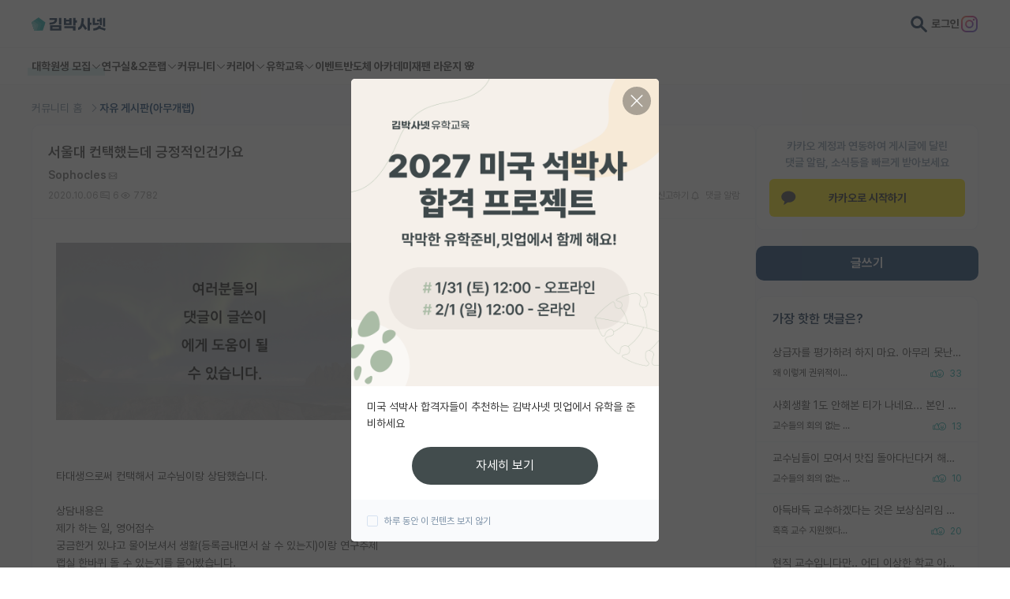

--- FILE ---
content_type: text/html; charset=utf-8
request_url: https://phdkim.net/board/free/9023
body_size: 40521
content:
<!doctype html>
<html data-n-head-ssr lang="ko" data-n-head="%7B%22lang%22:%7B%22ssr%22:%22ko%22%7D%7D">
  <head >
    <title>서울대 컨택했는데 긍정적인건가요 - 김박사넷 커뮤니티</title><meta data-n-head="ssr" charset="utf-8"><meta data-n-head="ssr" name="viewport" content="width=device-width, initial-scale=1, minimum-scale=1, maximum-scale=5"><meta data-n-head="ssr" name="format-detection" content="telephone=no"><meta data-n-head="ssr" data-hid="description" name="description" content="&lt;p&gt;타대생으로써 컨택해서 교수님이랑 상담했습니다.&lt;/p&gt;&lt;p&gt;&lt;br&gt;&lt;/p&gt;&lt;p&gt;상담내용은&lt;/p&gt;&lt;p&gt;제가 하는 일, 영어점수&lt;/p&gt;&lt;p&gt;궁금한거 있냐고 물어보셔서 생활(등록금내면서 살 수 있는지)이랑 연구주제&lt;/p&gt;&lt;p&gt;랩실 한바퀴 돌 수 있는지를 물어봤습니다.&lt;/..."><meta data-n-head="ssr" data-hid="og:title" property="og:title" content="서울대 컨택했는데 긍정적인건가요 - 김박사넷 커뮤니티"><meta data-n-head="ssr" data-hid="og:description" property="og:description" content="&lt;p&gt;타대생으로써 컨택해서 교수님이랑 상담했습니다.&lt;/p&gt;&lt;p&gt;&lt;br&gt;&lt;/p&gt;&lt;p&gt;상담내용은&lt;/p&gt;&lt;p&gt;제가 하는 일, 영어점수&lt;/p&gt;&lt;p&gt;궁금한거 있냐고 물어보셔서 생활(등록금내면서 살 수 있는지)이랑 연구주제&lt;/p&gt;&lt;p&gt;랩실 한바퀴 돌 수 있는지를 물어봤습니다.&lt;/..."><meta data-n-head="ssr" data-hid="og:image" name="og:image" content="https://dqwc99gnfppi1.cloudfront.net/media/board/free/dable/content/E2k9r3U7fG2qH.jpg"><meta data-n-head="ssr" data-hid="og:image:width" name="og:image:width" content="1200"><meta data-n-head="ssr" data-hid="og:image:height" name="og:image:height" content="630"><meta data-n-head="ssr" data-hid="twitter:card" name="twitter:card" content="summary"><meta data-n-head="ssr" data-hid="twitter:title" name="twitter:title" content="서울대 컨택했는데 긍정적인건가요 - 김박사넷 커뮤니티"><meta data-n-head="ssr" data-hid="twitter:description" name="twitter:description" content="&lt;p&gt;타대생으로써 컨택해서 교수님이랑 상담했습니다.&lt;/p&gt;&lt;p&gt;&lt;br&gt;&lt;/p&gt;&lt;p&gt;상담내용은&lt;/p&gt;&lt;p&gt;제가 하는 일, 영어점수&lt;/p&gt;&lt;p&gt;궁금한거 있냐고 물어보셔서 생활(등록금내면서 살 수 있는지)이랑 연구주제&lt;/p&gt;&lt;p&gt;랩실 한바퀴 돌 수 있는지를 물어봤습니다.&lt;/..."><meta data-n-head="ssr" data-hid="twitter:image" name="twitter:image" content="https://dqwc99gnfppi1.cloudfront.net/media/board/free/dable/content/E2k9r3U7fG2qH.jpg"><meta data-n-head="ssr" data-hid="robots" name="robots" content="max-image-preview:standard"><link data-n-head="ssr" rel="shortcut icon" type="image/png" size="156x156" href="[data-uri]"><script data-n-head="ssr" data-hid="ad-skip-rewrite" type="text/javascript">(function(){var l=window.location;if(!l){return;}var path=l.pathname;var target=null;if(path.indexOf('/_pb/')===0){target=path.replace(/^\/_pb/,'')||'/';}else if(path.indexOf('/_p/')===0){target=path.replace(/^\/_p/,'')||'/';}if(target){target=target+l.search+l.hash;if(l.pathname+l.search+l.hash!==target){history.replaceState({},'',target);}}})();</script><script data-n-head="ssr" src="https://t1.kakaocdn.net/kakao_js_sdk/2.0.0/kakao.min.js" integrity="sha384-PFHeU/4gvSH8kpvhrigAPfZGBDPs372JceJq3jAXce11bVA6rMvGWzvP4fMQuBGL" crossorigin="anonymous"></script><link rel="preload" href="https://dqwc99gnfppi1.cloudfront.net/frontend/static/81baea0.js" as="script"><link rel="preload" href="https://dqwc99gnfppi1.cloudfront.net/frontend/static/46c26d4.js" as="script"><link rel="preload" href="https://dqwc99gnfppi1.cloudfront.net/frontend/static/css/7e82cc6.css" as="style"><link rel="preload" href="https://dqwc99gnfppi1.cloudfront.net/frontend/static/181d709.js" as="script"><link rel="preload" href="https://dqwc99gnfppi1.cloudfront.net/frontend/static/css/783e540.css" as="style"><link rel="preload" href="https://dqwc99gnfppi1.cloudfront.net/frontend/static/d4f1529.js" as="script"><link rel="stylesheet" href="https://dqwc99gnfppi1.cloudfront.net/frontend/static/css/7e82cc6.css"><link rel="stylesheet" href="https://dqwc99gnfppi1.cloudfront.net/frontend/static/css/783e540.css">
  </head>
  <body >
    <div data-server-rendered="true" id="vitamin"><!----><div id="__layout"><div class="wrap" data-v-699756f6 data-v-0c99f16d><header class="header"><div class="top-area"><div class="layout"><div class="left"><button class="btn-menu visible-mobile"><svg viewBox="0 0 64 64" class="icon"><path d="M9 16C9 14.8954 9.89543 14 11 14H53C54.1046 14 55 14.8954 55 16C55 17.1046 54.1046 18 53 18H11C9.89543 18 9 17.1046 9 16ZM9 48C9 46.8954 9.89543 46 11 46H53C54.1046 46 55 46.8954 55 48C55 49.1046 54.1046 50 53 50H11C9.89543 50 9 49.1046 9 48ZM11 30C9.89543 30 9 30.8954 9 32C9 33.1046 9.89543 34 11 34H53C54.1046 34 55 33.1046 55 32C55 30.8954 54.1046 30 53 30H11Z" class="path"></path></svg></button> <a href="/" class="logo"><svg viewBox="0 0 791 143" class="icon"><g><path d="M74.2995 0.779663L0.581299 54.339L28.7391 141H119.86L146.259 59.7522C147.308 56.5244 146.159 52.9884 143.413 50.9934L74.2995 0.779663Z" fill="#0EA6A6"></path> <path d="M0.581543 54.3391L28.7394 141H84.5603L106.496 73.4897C107.545 70.2619 106.396 66.7259 103.65 64.7309L44.9641 22.0933L0.581543 54.3391Z" fill="#2BB1B1"></path> <path d="M69.6951 75.3093L20.7067 39.7173L0.581543 54.339L28.7394 141H54.0425L72.5408 84.0679C73.5897 80.8401 72.4407 77.3042 69.6949 75.3092L69.6951 75.3093Z" fill="#65C6C6"></path> <path d="M1.2993 53.8176L0.581543 54.3391L28.7394 141H30.213L45.8494 92.876C46.8982 89.6483 45.7493 86.1122 43.0034 84.1173L1.2993 53.8176Z" fill="#7ACECE"></path> <path fill-rule="evenodd" clip-rule="evenodd" d="M197.13 85.0435V141H317.652V85.0435H197.13ZM292.674 120.848H222.109V105.196H292.674V120.848ZM292.674 6V78.0652H317.652V6H292.674ZM246.565 31.1739C246.565 46.1087 224.783 56.087 191 56.6087V77.413C215.522 77.2826 235.022 73.1087 248.978 65.087C264.304 56.1522 272.065 42.7174 272.065 25.1739V7.63043H191V28.0435H246.565V31.1739ZM442.804 115.5V141H468.369V94.0435H348.76V115.5H442.804ZM443.326 6V87.6522H468.304V56.0217H484.347V31.8261H468.304V6H443.326ZM344.717 7.63043V82.5652H426.173V7.63043H401.847V24.1957H369.043V7.63043H344.717ZM401.847 62.6739H369.043V43.5H401.847V62.6739ZM598.088 141L597.762 6H622.74V56.087H639.436V80.2826H622.74V141H598.088ZM496.153 108.652C506.914 106.891 516.11 96.5217 522.631 78.587C529.153 60.7174 532.74 36.587 532.871 8.80435L558.371 9.71739C558.305 29.2826 556.544 47.4783 553.088 63.8478L553.023 64.3044L592.349 119.674L571.936 134.022L544.153 93.3261L543.371 95.087C537.827 107.804 530.849 117.587 522.631 124.304C514.74 130.761 505.805 134.217 496.088 134.543V108.652H496.153ZM720.956 121.826L721.412 121.435L782.39 142.435L790.738 120.391L735.695 103.957L736.282 102.848C737.651 100.043 738.825 97.1087 739.738 94.0435L714.695 88.5652C712.086 96.7174 705.108 104.152 694.869 109.5C684.76 114.783 672.173 117.783 659.26 117.913V141C683.521 140.804 705.956 133.826 720.956 121.826ZM761.39 6V98.6087H784.608V6H761.39ZM726.89 44.3478V84H749.782V6H726.89V23.6739H699.108V44.3478H726.89ZM652.738 6V81.2609H684.825C695.521 81.2609 709.738 79.9565 718.086 77.087V57.3261C710.13 59.6087 698.26 61.1087 687.173 61.1087H676.282V6H652.738Z" fill="#001E40"></path></g></svg></a></div> <div class="right"><button class="btn-search"><svg viewBox="0 0 64 64" class="icon" style="height:21px;margin-left:1px;"><path fill-rule="evenodd" clip-rule="evenodd" d="M39.8124 24.9125C39.8124 33.1415 33.1414 39.8124 24.9124 39.8124C16.6834 39.8124 10.0125 33.1415 10.0125 24.9125C10.0125 16.6834 16.6834 10.0125 24.9124 10.0125C33.1414 10.0125 39.8124 16.6834 39.8124 24.9125ZM24.9124 49.0124C29.9025 49.0124 34.5422 47.4938 38.3893 44.8946L55.9598 62.4652C57.7562 64.2616 60.6688 64.2616 62.4652 62.4652C64.2616 60.6688 64.2616 57.7562 62.4652 55.9598L44.8946 38.3892C47.4938 34.5422 49.0123 29.9025 49.0123 24.9125C49.0123 11.6024 38.2224 0.8125 24.9124 0.8125C11.6024 0.8125 0.8125 11.6024 0.8125 24.9125C0.8125 38.2225 11.6024 49.0124 24.9124 49.0124Z" fill="#333333"></path></svg></button> <a href="/login?next=/board/free/9023" class="link-login">로그인</a> <a href="https://bit.ly/3ZA2Hhg" target="_blank" class="btn-instagram"><svg viewBox="0 0 64 64" class="icon" style="height:21px;margin-left:1px;"><svg viewBox="0 0 512 512"><defs><linearGradient id="instagram-gradient" x1="0%" y1="0%" x2="100%" y2="100%"><stop offset="0%" style="stop-color:#F58529;"></stop> <stop offset="33%" style="stop-color:#DD2A7B;"></stop> <stop offset="66%" style="stop-color:#8134AF;"></stop> <stop offset="100%" style="stop-color:#515BD4;"></stop></linearGradient></defs> <path fill="url(#instagram-gradient)" d="M349.33,0H162.67C72.88,0,0,72.88,0,162.67v186.67C0,439.12,72.88,512,162.67,512h186.67C439.12,512,512,439.12,512,349.33V162.67C512,72.88,439.12,0,349.33,0ZM464,349.33A114.72,114.72,0,0,1,349.33,464H162.67A114.72,114.72,0,0,1,48,349.33V162.67A114.72,114.72,0,0,1,162.67,48h186.67A114.72,114.72,0,0,1,464,162.67Z"></path> <path fill="url(#instagram-gradient)" d="M256,125.34A130.66,130.66,0,1,0,386.66,256,130.78,130.78,0,0,0,256,125.34Zm0,214.26A83.6,83.6,0,1,1,339.6,256,83.75,83.75,0,0,1,256,339.6Z"></path> <circle fill="url(#instagram-gradient)" cx="390.48" cy="121.52" r="30.23"></circle></svg></svg></a></div> <div class="search-area"><button class="btn-search"><svg viewBox="0 0 64 64" class="icon"><path fill-rule="evenodd" clip-rule="evenodd" d="M39.8124 24.9125C39.8124 33.1415 33.1414 39.8124 24.9124 39.8124C16.6834 39.8124 10.0125 33.1415 10.0125 24.9125C10.0125 16.6834 16.6834 10.0125 24.9124 10.0125C33.1414 10.0125 39.8124 16.6834 39.8124 24.9125ZM24.9124 49.0124C29.9025 49.0124 34.5422 47.4938 38.3893 44.8946L55.9598 62.4652C57.7562 64.2616 60.6688 64.2616 62.4652 62.4652C64.2616 60.6688 64.2616 57.7562 62.4652 55.9598L44.8946 38.3892C47.4938 34.5422 49.0123 29.9025 49.0123 24.9125C49.0123 11.6024 38.2224 0.8125 24.9124 0.8125C11.6024 0.8125 0.8125 11.6024 0.8125 24.9125C0.8125 38.2225 11.6024 49.0124 24.9124 49.0124Z" fill="#333333"></path></svg></button> <input type="search" placeholder="키워드로 검색하고 최신순으로 확인하세요." value="" class="input"> <button class="btn-close"><svg viewBox="0 0 64 64" class="icon"><path d="M53.2377 10.5912C54.0229 11.3794 54.0229 12.6574 53.2377 13.4457L34.8433 31.9129L53.4111 50.5543C54.1963 51.3426 54.1963 52.6206 53.4111 53.4088C52.626 54.1971 51.353 54.1971 50.5679 53.4088L32 34.7675L13.4321 53.4088C12.647 54.1971 11.374 54.1971 10.5889 53.4088C9.80371 52.6206 9.80371 51.3426 10.5889 50.5543L29.1567 31.9129L10.7623 13.4457C9.97712 12.6574 9.97712 11.3794 10.7623 10.5912C11.5474 9.80294 12.8204 9.80294 13.6055 10.5912L32 29.0584L50.3945 10.5912C51.1796 9.80294 52.4526 9.80294 53.2377 10.5912Z" class="path"></path></svg></button></div></div></div> <nav class="menu-area"><div class="layout"><div class="item"><button class="depth01 --academy">
            대학원생 모집 <svg viewBox="0 0 64 64" class="icon"><path fill-rule="evenodd" clip-rule="evenodd" d="M54.4143 22.4143C55.1953 23.1953 55.1953 24.4616 54.4143 25.2427L33.4142 46.2428C32.6332 47.0238 31.3668 47.0238 30.5858 46.2428L9.58573 25.2427C8.80468 24.4616 8.80468 23.1953 9.58573 22.4143C10.3668 21.6332 11.6331 21.6332 12.4142 22.4143L32 42.0001L51.5858 22.4143C52.3669 21.6332 53.6332 21.6332 54.4143 22.4143Z" class="path"></path></svg></button> <div class="sub-menu"><a href="/gradrecruit" class="link">대학원생 모집 홈</a><a href="/gradrecruit/organization/list" class="link">기관별 모집 정보</a><a href="/gradrecruit/lab/list" class="link">연구실별 모집 정보</a><a href="/gradrecruit/major/list" class="link">전공별 모집 정보</a><a href="/gradrecruit/region/list" class="link">지역별 모집 정보</a></div></div><div class="item"><button class="depth01">
            연구실&amp;오픈랩 <svg viewBox="0 0 64 64" class="icon"><path fill-rule="evenodd" clip-rule="evenodd" d="M54.4143 22.4143C55.1953 23.1953 55.1953 24.4616 54.4143 25.2427L33.4142 46.2428C32.6332 47.0238 31.3668 47.0238 30.5858 46.2428L9.58573 25.2427C8.80468 24.4616 8.80468 23.1953 9.58573 22.4143C10.3668 21.6332 11.6331 21.6332 12.4142 22.4143L32 42.0001L51.5858 22.4143C52.3669 21.6332 53.6332 21.6332 54.4143 22.4143Z" class="path"></path></svg></button> <div class="sub-menu"><a href="/professor/search" class="link">연구실&amp;오픈랩 홈</a><a href="/professor/open-lab" class="link">오픈랩 전체보기</a><a href="/pi/about" class="link">PI 회원 신청</a></div></div><div class="item"><button class="depth01">
            커뮤니티 <svg viewBox="0 0 64 64" class="icon"><path fill-rule="evenodd" clip-rule="evenodd" d="M54.4143 22.4143C55.1953 23.1953 55.1953 24.4616 54.4143 25.2427L33.4142 46.2428C32.6332 47.0238 31.3668 47.0238 30.5858 46.2428L9.58573 25.2427C8.80468 24.4616 8.80468 23.1953 9.58573 22.4143C10.3668 21.6332 11.6331 21.6332 12.4142 22.4143L32 42.0001L51.5858 22.4143C52.3669 21.6332 53.6332 21.6332 54.4143 22.4143Z" class="path"></path></svg></button> <div class="sub-menu"><a href="/board" class="link">커뮤니티 홈</a><a href="/board/list" class="link">전체글보기</a><a href="/board/best/list" class="link">베스트 게시판</a><a href="/board/impact/list" class="link">IF 명예의전당</a><a href="/board/free/list" class="link">자유 게시판(아무개랩)</a><a href="/board/usadmission/list" class="link">미국 유학 게시판</a><a href="/board/us-admission-review/list" class="link">미국 대학원 합격 후기 게시판</a><a href="/board/graduate-recruiting/list" class="link">대학원생 모집 게시판</a><a href="/board/graduate-review/list" class="link">대학원 합격 후기 게시판</a><a href="/board/free/student-recruiting/list" class="link">연구실(PI) 홍보 게시판</a><a href="/board/postgraduate-career/list" class="link">석박사 채용 정보 게시판</a><a href="/board/professor-appointment/list" class="link">임용 정보 게시판</a><a href="/board/bachelor/list" class="link">학부 인턴 게시판</a><a href="/board/career-review/list" class="link">취업 게시판</a><a href="/board/professor-appointment-review/list" class="link">임용 후기 게시판</a><a href="/board/faculty/list" class="link">신진 교수 게시판</a><a href="/board/humanities-social/list" class="link">인문사회 계열 게시판</a><a href="/board/special-graduate/list" class="link">특수/전문대학원 게시판</a><a href="/board/semicon-ai/list" class="link">반도체/AI 게시판</a><a href="/board/scholarship/list" class="link">장학금/장학생 게시판</a><a href="/board/academic/list" class="link">학술 정보 게시판</a><a href="/board/promotion/list" class="link">홍보 게시판</a></div></div><div class="item"><button class="depth01">
            커리어 <svg viewBox="0 0 64 64" class="icon"><path fill-rule="evenodd" clip-rule="evenodd" d="M54.4143 22.4143C55.1953 23.1953 55.1953 24.4616 54.4143 25.2427L33.4142 46.2428C32.6332 47.0238 31.3668 47.0238 30.5858 46.2428L9.58573 25.2427C8.80468 24.4616 8.80468 23.1953 9.58573 22.4143C10.3668 21.6332 11.6331 21.6332 12.4142 22.4143L32 42.0001L51.5858 22.4143C52.3669 21.6332 53.6332 21.6332 54.4143 22.4143Z" class="path"></path></svg></button> <div class="sub-menu"><a href="/cv/about" class="link">CV 매니저</a><a href="/job/article" class="link">매거진</a><a href="https://admission.phdkim.net" target="_blank" class="link">진학교육</a></div></div><div class="item"><button class="depth01">
            유학교육 <svg viewBox="0 0 64 64" class="icon"><path fill-rule="evenodd" clip-rule="evenodd" d="M54.4143 22.4143C55.1953 23.1953 55.1953 24.4616 54.4143 25.2427L33.4142 46.2428C32.6332 47.0238 31.3668 47.0238 30.5858 46.2428L9.58573 25.2427C8.80468 24.4616 8.80468 23.1953 9.58573 22.4143C10.3668 21.6332 11.6331 21.6332 12.4142 22.4143L32 42.0001L51.5858 22.4143C52.3669 21.6332 53.6332 21.6332 54.4143 22.4143Z" class="path"></path></svg></button> <div class="sub-menu"><a href="/usadmission/about" class="link">유학교육 홈</a><a href="/usadmission/experiences" class="link">합격 후기</a><a href="/usadmission/programs" class="link">교육 프로그램</a><a href="/usadmission/meetup" class="link">밋업 신청하기</a><a href="/usadmission/events" class="link">이벤트</a><a href="https://open.kakao.com/o/gmJIv52f" target="_blank" class="link">오픈카톡</a></div></div><div class="item"><a href="/event" class="depth01">이벤트</a></div><div class="item"><a href="https://academy.phdkim.net" target="_blank" class="depth01">반도체 아카데미</a></div><div class="item"><a href="https://japan.phdkim.net" target="_blank" class="depth01">재팬 라운지 🌸</a></div></div></nav></header> <main class="container"><div class="bg-gray board-detail-page"><div class="layout top-area"><ul class="breadcrumbs"><li class="item"><a href="/board" class="link">커뮤니티 홈 <svg viewBox="0 0 64 64" class="icon"><path fill-rule="evenodd" clip-rule="evenodd" d="M22.5859 9.58573C23.367 8.80468 24.6333 8.80468 25.4143 9.58573L46.4144 30.5858C47.1954 31.3668 47.1954 32.6332 46.4144 33.4142L25.4143 54.4143C24.6333 55.1953 23.367 55.1953 22.5859 54.4143C21.8049 53.6332 21.8049 52.3669 22.5859 51.5858L42.1717 32L22.5859 12.4142C21.8049 11.6331 21.8049 10.3668 22.5859 9.58573Z" class="path"></path></svg></a></li><li class="item"><a href="/board/free/list" class="link">자유 게시판(아무개랩) <!----></a></li></ul></div> <div class="layout board-layout"><div class="right"><div location="board" class="kakao-sync-area visible-pc" data-v-00540a96><p class="text" data-v-00540a96>카카오 계정과 연동하여 게시글에 달린<br />댓글 알람, 소식등을 빠르게 받아보세요</p> <button class="btn-kakao" data-v-00540a96><svg viewBox="0 0 36 35" class="icon"><path fill-rule="evenodd" clip-rule="evenodd" d="M17.1 0.970215C8.058 0.970215 0 7.22621 0 14.9432C0 19.7412 3.117 23.9732 7.863 26.4892L5.866 33.8192C5.689 34.4682 6.427 34.9842 6.993 34.6082L15.747 28.8032C16.485 28.8742 17.236 28.9162 17.1 28.9162C27.941 28.9162 35.1 22.6592 35.1 14.9432C35.1 7.22621 27.941 0.970215 17.1 0.970215Z" class="path"></path></svg>카카오로 시작하기</button></div> <div class="board-btn-area"><div class="visible-pc"><button class="link-board-main-write">글쓰기</button></div> <div class="visible-mobile"><button class="btn-board-write"><svg viewBox="0 0 64 64" class="icon"><path fill-rule="evenodd" clip-rule="evenodd" d="M44.5088 14.2514C44.8441 13.9162 45.3813 13.9162 45.7165 14.2514L49.7237 18.2575L49.7417 18.2753C50.0726 18.5978 50.0997 19.129 49.741 19.5034L46.0715 23.1719L40.8288 17.9305L44.5088 14.2514ZM48.5446 11.4226C46.6473 9.5258 43.578 9.5258 41.6808 11.4226L36.586 16.5161C36.4829 16.6192 36.3922 16.7324 36.3149 16.8533L10.586 42.5756C10.2108 42.9506 10 43.4594 10 43.99V52C10 53.1046 10.8954 54 12 54H20.0033C20.5341 54 21.043 53.7891 21.4181 53.4136L47.0863 27.724C47.2288 27.64 47.3632 27.5368 47.4856 27.4144L52.5804 22.3209L52.5982 22.3029C54.462 20.3918 54.4906 17.3291 52.5439 15.4209L48.5446 11.4226ZM43.1985 25.9558L38.0331 20.7916L14 44.8185V50H19.1744L43.1985 25.9558Z" class="path"></path></svg></button></div></div> <div class="board-short-list02 visible-pc --short"><div class="title-area"><p class="title">가장 핫한 댓글은?</p> <!----></div> <ul class="list"><li class="row"><a href="/board/free/76837" class="link ellipsis"><span>상급자를 평가하려 하지 마요.
아무리 못난 상급자라 할지라도 배울게 있습니다.
열심히 배우세요.</span></a> <div class="bottom-area"><p class="caption ellipsis">왜 이렇게 권위적이고 자존감 높지 않고 자존심만 많은 교수가 많지..</p> <div class="info"><p class="react"><svg viewBox="0 0 96 64" class="icon"><path fill-rule="evenodd" clip-rule="evenodd" d="M41.15 29.3659H38.9522C37.8476 29.3659 36.9522 28.4705 36.9522 27.3659V19.3406C36.9522 18.7838 36.7617 18.2623 36.4059 17.8428L36.3993 17.835L36.3993 17.835C35.4403 16.6928 33.6392 16.7333 32.7354 17.8897L32.7351 17.8902L31.1832 16.6766C32.7351 17.8902 32.735 17.8902 32.735 17.8903L32.7348 17.8905L32.734 17.8916L32.7307 17.8958L32.7177 17.9124L32.6667 17.9777L32.4694 18.2299L31.7362 19.1675L29.25 22.3468L23.3023 29.9527V42.7512L26.5955 46.2291L26.5979 46.2317C27.0606 46.7221 27.7094 47 28.3845 47H44.1473C44.9555 47 45.5676 46.8675 45.9643 46.6675C46.0482 46.6252 46.1224 46.5806 46.1879 46.5321C42.9468 42.5674 41 37.5059 41 32C41 31.1094 41.0509 30.2305 41.15 29.3659ZM41.9759 25.3659C44.8316 15.9097 53.6273 9 64 9C76.6779 9 87 19.3221 87 32C87 44.6779 76.6779 55 64 55C58.2708 55 53.0227 52.8921 48.9909 49.4114C47.6124 50.6659 45.6555 51 44.1473 51H28.3845C26.6177 51 24.9137 50.2749 23.6892 48.9775L23.6885 48.9768L23.0419 48.2939C22.4242 49.9154 20.7895 51 19.0279 51H14.2972C12.0212 51 10 49.234 10 46.8226V29.1234C10 26.712 12.0212 24.946 14.2972 24.946H19.0279C19.9369 24.946 20.8081 25.2334 21.5241 25.7332L26.099 19.8828L28.5852 16.7035L29.3184 15.7659L29.5157 15.5136L29.5667 15.4483L29.5797 15.4317L29.583 15.4276L29.5837 15.4266L29.584 15.4262C32.0539 12.2663 36.8655 12.1746 39.4594 15.259C40.4335 16.4092 40.9522 17.849 40.9522 19.3406V25.3659H41.9759ZM19.3023 43.5518V46.8619C19.2997 46.8695 19.2906 46.8875 19.2634 46.9131C19.2134 46.9602 19.132 47 19.0279 47H14.2972C14.1738 47 14.0915 46.9548 14.0468 46.9125C14.0044 46.8723 14 46.8427 14 46.8226V29.1234C14 29.1033 14.0044 29.0737 14.0468 29.0335C14.0915 28.9912 14.1738 28.946 14.2972 28.946H19.0279C19.1315 28.946 19.2103 28.9853 19.2584 29.0308C19.3049 29.0749 19.3023 29.1015 19.3023 29.1018V29.2596C19.3023 29.2609 19.3023 29.2622 19.3023 29.2635V43.5479C19.3023 43.5492 19.3023 43.5505 19.3023 43.5518ZM45 32C45 21.5312 53.5312 13 64 13C74.4688 13 83 21.5312 83 32C83 42.4688 74.4688 51 64 51C53.5312 51 45 42.4688 45 32ZM68.1868 27.7134C68.1868 26.3134 69.2868 25.2134 70.6868 25.2134C72.0868 25.2134 73.1868 26.3134 73.1868 27.7134C73.1868 29.1134 72.0868 30.2134 70.6868 30.2134C69.2868 30.2134 68.1868 29.1134 68.1868 27.7134ZM57.6868 25.2134C56.2868 25.2134 55.1868 26.3134 55.1868 27.7134C55.1868 29.1134 56.2868 30.2134 57.6868 30.2134C59.0868 30.2134 60.1868 29.1134 60.1868 27.7134C60.1868 26.3134 59.0868 25.2134 57.6868 25.2134ZM57 34C55.8954 34 55 34.8954 55 36C55 41.1474 58.871 45.5 64 45.5C69.129 45.5 73 41.1474 73 36C73 34.8954 72.1046 34 71 34H57ZM64 41.5C61.9324 41.5 60.0627 40.1165 59.3289 38H68.6711C67.9373 40.1165 66.0676 41.5 64 41.5ZM19.3032 46.8579C19.3034 46.858 19.3032 46.8592 19.3025 46.8614C19.3027 46.859 19.3031 46.8579 19.3032 46.8579Z" class="path"></path></svg> <span class="text">33</span></p> <!----> <!----></div></div></li><li class="row"><a href="/board/free/76853" class="link ellipsis"><span>사회생활 1도 안해본 티가 나네요... 본인 글 프린트해서 액자에 딱 걸어 놓고 매일매일 보면서 사세요. </span></a> <div class="bottom-area"><p class="caption ellipsis">교수들의 회의 없는 회의비 지출</p> <div class="info"><p class="react"><svg viewBox="0 0 96 64" class="icon"><path fill-rule="evenodd" clip-rule="evenodd" d="M41.15 29.3659H38.9522C37.8476 29.3659 36.9522 28.4705 36.9522 27.3659V19.3406C36.9522 18.7838 36.7617 18.2623 36.4059 17.8428L36.3993 17.835L36.3993 17.835C35.4403 16.6928 33.6392 16.7333 32.7354 17.8897L32.7351 17.8902L31.1832 16.6766C32.7351 17.8902 32.735 17.8902 32.735 17.8903L32.7348 17.8905L32.734 17.8916L32.7307 17.8958L32.7177 17.9124L32.6667 17.9777L32.4694 18.2299L31.7362 19.1675L29.25 22.3468L23.3023 29.9527V42.7512L26.5955 46.2291L26.5979 46.2317C27.0606 46.7221 27.7094 47 28.3845 47H44.1473C44.9555 47 45.5676 46.8675 45.9643 46.6675C46.0482 46.6252 46.1224 46.5806 46.1879 46.5321C42.9468 42.5674 41 37.5059 41 32C41 31.1094 41.0509 30.2305 41.15 29.3659ZM41.9759 25.3659C44.8316 15.9097 53.6273 9 64 9C76.6779 9 87 19.3221 87 32C87 44.6779 76.6779 55 64 55C58.2708 55 53.0227 52.8921 48.9909 49.4114C47.6124 50.6659 45.6555 51 44.1473 51H28.3845C26.6177 51 24.9137 50.2749 23.6892 48.9775L23.6885 48.9768L23.0419 48.2939C22.4242 49.9154 20.7895 51 19.0279 51H14.2972C12.0212 51 10 49.234 10 46.8226V29.1234C10 26.712 12.0212 24.946 14.2972 24.946H19.0279C19.9369 24.946 20.8081 25.2334 21.5241 25.7332L26.099 19.8828L28.5852 16.7035L29.3184 15.7659L29.5157 15.5136L29.5667 15.4483L29.5797 15.4317L29.583 15.4276L29.5837 15.4266L29.584 15.4262C32.0539 12.2663 36.8655 12.1746 39.4594 15.259C40.4335 16.4092 40.9522 17.849 40.9522 19.3406V25.3659H41.9759ZM19.3023 43.5518V46.8619C19.2997 46.8695 19.2906 46.8875 19.2634 46.9131C19.2134 46.9602 19.132 47 19.0279 47H14.2972C14.1738 47 14.0915 46.9548 14.0468 46.9125C14.0044 46.8723 14 46.8427 14 46.8226V29.1234C14 29.1033 14.0044 29.0737 14.0468 29.0335C14.0915 28.9912 14.1738 28.946 14.2972 28.946H19.0279C19.1315 28.946 19.2103 28.9853 19.2584 29.0308C19.3049 29.0749 19.3023 29.1015 19.3023 29.1018V29.2596C19.3023 29.2609 19.3023 29.2622 19.3023 29.2635V43.5479C19.3023 43.5492 19.3023 43.5505 19.3023 43.5518ZM45 32C45 21.5312 53.5312 13 64 13C74.4688 13 83 21.5312 83 32C83 42.4688 74.4688 51 64 51C53.5312 51 45 42.4688 45 32ZM68.1868 27.7134C68.1868 26.3134 69.2868 25.2134 70.6868 25.2134C72.0868 25.2134 73.1868 26.3134 73.1868 27.7134C73.1868 29.1134 72.0868 30.2134 70.6868 30.2134C69.2868 30.2134 68.1868 29.1134 68.1868 27.7134ZM57.6868 25.2134C56.2868 25.2134 55.1868 26.3134 55.1868 27.7134C55.1868 29.1134 56.2868 30.2134 57.6868 30.2134C59.0868 30.2134 60.1868 29.1134 60.1868 27.7134C60.1868 26.3134 59.0868 25.2134 57.6868 25.2134ZM57 34C55.8954 34 55 34.8954 55 36C55 41.1474 58.871 45.5 64 45.5C69.129 45.5 73 41.1474 73 36C73 34.8954 72.1046 34 71 34H57ZM64 41.5C61.9324 41.5 60.0627 40.1165 59.3289 38H68.6711C67.9373 40.1165 66.0676 41.5 64 41.5ZM19.3032 46.8579C19.3034 46.858 19.3032 46.8592 19.3025 46.8614C19.3027 46.859 19.3031 46.8579 19.3032 46.8579Z" class="path"></path></svg> <span class="text">13</span></p> <!----> <!----></div></div></li><li class="row"><a href="/board/free/76853" class="link ellipsis"><span>교수님들이 모여서 맛집 돌아다닌다거 해서 노닥거리는 게 아니다
교수라는 직업이 한가한 직업도 아니고 그렇게 밥을 먹으면서 연구 얘기도 하고 커넥트도 생기는 거다
물론 100% 연구 얘기만 하는 것도 아니고 대부분 친목 성격도 있겠지만
연구도 결국 인간이 하는 일이고 그런 인간적인 친목 속에서 연구 아이디어가 나오는 거다

그렇게 친한 교수들끼리 몰려다니면서 놀기만 한 교수는 저절도 도태되게 되어 있다
지속적으로 논문을 쓸 수 있고 연구비를 따올 수 있다면
글쓰니 눈에는 연구 윤리 위반처럼 보이는 행위가 충분히 효과를 내고 있다는 의미다

오히려 회의록을 안쓰게 했으면 좋겠다
심지어는 연구비 항목도 없애면 더 좋을 거 같다
예를 들어 1억원짜리 연구비를 받았으면 뭘 어떻게 쓰든 간섭을 안해도 충분하다
국민 세금에서 나오는 연구비니까 성실하게 써야 하는 건 맞지만
그렇게 행정적으로 간섭을 하는 것도 비용이 발생하는 거고 일종의 연구비가 누수되고 있는 거다
어차피 그 연구 주제로 지급하기로 정해진 금액이다
연구책임자는 그 돈으로 연구 결과를 내지 못하면 다음 과제를 딸 수 없고 그렇게 연구비를 유용한 책임을 지고 도태되는 거다
연구비 1억원 받아서 1천만원만 연구하는 데 쓰고 9천만원은 맘대로 썼다고 해도 문제가 없다
연구비를 주는 사람은 1억원의 가치가 있다고 해서 준 거고 그걸 1천만원에 해결한 건 연구자의 능력인 거다
9천만원의 편차를 인정할 수 없다면 연구비 책정할 때 걸러냈어야 하는 건데
연구비 심사과정에서의 문제가 없었다면 같은 결과를 내도 더 적은 연구비로 해결한 건 진짜로 연구자의 능력인 거다

오히려 난 한국의 연구비 행정 처리 방식이 너무 비효율적이라고 생각한다
이미 일정 금액을 연구비로 주기로 했으면 교수들끼리 모여서 친목을 하든 말든 알아서 하도록 놔뒀으면 좋겠다
어차피 가짜로 쓸 회의록이고 누구도 다시 볼 것도 아닌데 그런 쓸데 없는 절차가 왜 필요할까

교수의 비양심을 탓하지 말고
대한민국 연구비 행정의 비효율성을 고민해보자</span></a> <div class="bottom-area"><p class="caption ellipsis">교수들의 회의 없는 회의비 지출</p> <div class="info"><p class="react"><svg viewBox="0 0 96 64" class="icon"><path fill-rule="evenodd" clip-rule="evenodd" d="M41.15 29.3659H38.9522C37.8476 29.3659 36.9522 28.4705 36.9522 27.3659V19.3406C36.9522 18.7838 36.7617 18.2623 36.4059 17.8428L36.3993 17.835L36.3993 17.835C35.4403 16.6928 33.6392 16.7333 32.7354 17.8897L32.7351 17.8902L31.1832 16.6766C32.7351 17.8902 32.735 17.8902 32.735 17.8903L32.7348 17.8905L32.734 17.8916L32.7307 17.8958L32.7177 17.9124L32.6667 17.9777L32.4694 18.2299L31.7362 19.1675L29.25 22.3468L23.3023 29.9527V42.7512L26.5955 46.2291L26.5979 46.2317C27.0606 46.7221 27.7094 47 28.3845 47H44.1473C44.9555 47 45.5676 46.8675 45.9643 46.6675C46.0482 46.6252 46.1224 46.5806 46.1879 46.5321C42.9468 42.5674 41 37.5059 41 32C41 31.1094 41.0509 30.2305 41.15 29.3659ZM41.9759 25.3659C44.8316 15.9097 53.6273 9 64 9C76.6779 9 87 19.3221 87 32C87 44.6779 76.6779 55 64 55C58.2708 55 53.0227 52.8921 48.9909 49.4114C47.6124 50.6659 45.6555 51 44.1473 51H28.3845C26.6177 51 24.9137 50.2749 23.6892 48.9775L23.6885 48.9768L23.0419 48.2939C22.4242 49.9154 20.7895 51 19.0279 51H14.2972C12.0212 51 10 49.234 10 46.8226V29.1234C10 26.712 12.0212 24.946 14.2972 24.946H19.0279C19.9369 24.946 20.8081 25.2334 21.5241 25.7332L26.099 19.8828L28.5852 16.7035L29.3184 15.7659L29.5157 15.5136L29.5667 15.4483L29.5797 15.4317L29.583 15.4276L29.5837 15.4266L29.584 15.4262C32.0539 12.2663 36.8655 12.1746 39.4594 15.259C40.4335 16.4092 40.9522 17.849 40.9522 19.3406V25.3659H41.9759ZM19.3023 43.5518V46.8619C19.2997 46.8695 19.2906 46.8875 19.2634 46.9131C19.2134 46.9602 19.132 47 19.0279 47H14.2972C14.1738 47 14.0915 46.9548 14.0468 46.9125C14.0044 46.8723 14 46.8427 14 46.8226V29.1234C14 29.1033 14.0044 29.0737 14.0468 29.0335C14.0915 28.9912 14.1738 28.946 14.2972 28.946H19.0279C19.1315 28.946 19.2103 28.9853 19.2584 29.0308C19.3049 29.0749 19.3023 29.1015 19.3023 29.1018V29.2596C19.3023 29.2609 19.3023 29.2622 19.3023 29.2635V43.5479C19.3023 43.5492 19.3023 43.5505 19.3023 43.5518ZM45 32C45 21.5312 53.5312 13 64 13C74.4688 13 83 21.5312 83 32C83 42.4688 74.4688 51 64 51C53.5312 51 45 42.4688 45 32ZM68.1868 27.7134C68.1868 26.3134 69.2868 25.2134 70.6868 25.2134C72.0868 25.2134 73.1868 26.3134 73.1868 27.7134C73.1868 29.1134 72.0868 30.2134 70.6868 30.2134C69.2868 30.2134 68.1868 29.1134 68.1868 27.7134ZM57.6868 25.2134C56.2868 25.2134 55.1868 26.3134 55.1868 27.7134C55.1868 29.1134 56.2868 30.2134 57.6868 30.2134C59.0868 30.2134 60.1868 29.1134 60.1868 27.7134C60.1868 26.3134 59.0868 25.2134 57.6868 25.2134ZM57 34C55.8954 34 55 34.8954 55 36C55 41.1474 58.871 45.5 64 45.5C69.129 45.5 73 41.1474 73 36C73 34.8954 72.1046 34 71 34H57ZM64 41.5C61.9324 41.5 60.0627 40.1165 59.3289 38H68.6711C67.9373 40.1165 66.0676 41.5 64 41.5ZM19.3032 46.8579C19.3034 46.858 19.3032 46.8592 19.3025 46.8614C19.3027 46.859 19.3031 46.8579 19.3032 46.8579Z" class="path"></path></svg> <span class="text">10</span></p> <!----> <!----></div></div></li><li class="row"><a href="/board/free/76906" class="link ellipsis"><span>아득바득 교수하겠다는 것은 보상심리임 사실.
인생은 여러갈래임. 더 많은 돈과 적당한 책임 약간의 불안정성을 갖는 해외/대기업 취업은 인생에 있어 또다른 재미와 미래를 그리게 해줌.

하지만 연구가 좋아 미치겠다는 일부를 제외하면 교수직은 그런 경험을 하지 못하고, 할 생각도 없고 (기회와
경험이없기에), 그저 성공의 길이 교수라는 것에 목메어 있음. 이게 특히 한국이 심함.

그래도 교수의 장점은 명확하기에 돈으로 살 수 없는 가치들이 많다 생각함. 자율성, 교육, 개인 실적, 사업적 면모 등.

나는 우리나라 청년들이 조금 더 넓은 시선으로 세상을 살아가보면 좋겠음. 내가 왜 교수가 돼야하는지. 왜 대기업에
가야하는지.</span></a> <div class="bottom-area"><p class="caption ellipsis">흑흑 교수 지원했다가 다 떨어졌네요ㅠㅠㅋ</p> <div class="info"><p class="react"><svg viewBox="0 0 96 64" class="icon"><path fill-rule="evenodd" clip-rule="evenodd" d="M41.15 29.3659H38.9522C37.8476 29.3659 36.9522 28.4705 36.9522 27.3659V19.3406C36.9522 18.7838 36.7617 18.2623 36.4059 17.8428L36.3993 17.835L36.3993 17.835C35.4403 16.6928 33.6392 16.7333 32.7354 17.8897L32.7351 17.8902L31.1832 16.6766C32.7351 17.8902 32.735 17.8902 32.735 17.8903L32.7348 17.8905L32.734 17.8916L32.7307 17.8958L32.7177 17.9124L32.6667 17.9777L32.4694 18.2299L31.7362 19.1675L29.25 22.3468L23.3023 29.9527V42.7512L26.5955 46.2291L26.5979 46.2317C27.0606 46.7221 27.7094 47 28.3845 47H44.1473C44.9555 47 45.5676 46.8675 45.9643 46.6675C46.0482 46.6252 46.1224 46.5806 46.1879 46.5321C42.9468 42.5674 41 37.5059 41 32C41 31.1094 41.0509 30.2305 41.15 29.3659ZM41.9759 25.3659C44.8316 15.9097 53.6273 9 64 9C76.6779 9 87 19.3221 87 32C87 44.6779 76.6779 55 64 55C58.2708 55 53.0227 52.8921 48.9909 49.4114C47.6124 50.6659 45.6555 51 44.1473 51H28.3845C26.6177 51 24.9137 50.2749 23.6892 48.9775L23.6885 48.9768L23.0419 48.2939C22.4242 49.9154 20.7895 51 19.0279 51H14.2972C12.0212 51 10 49.234 10 46.8226V29.1234C10 26.712 12.0212 24.946 14.2972 24.946H19.0279C19.9369 24.946 20.8081 25.2334 21.5241 25.7332L26.099 19.8828L28.5852 16.7035L29.3184 15.7659L29.5157 15.5136L29.5667 15.4483L29.5797 15.4317L29.583 15.4276L29.5837 15.4266L29.584 15.4262C32.0539 12.2663 36.8655 12.1746 39.4594 15.259C40.4335 16.4092 40.9522 17.849 40.9522 19.3406V25.3659H41.9759ZM19.3023 43.5518V46.8619C19.2997 46.8695 19.2906 46.8875 19.2634 46.9131C19.2134 46.9602 19.132 47 19.0279 47H14.2972C14.1738 47 14.0915 46.9548 14.0468 46.9125C14.0044 46.8723 14 46.8427 14 46.8226V29.1234C14 29.1033 14.0044 29.0737 14.0468 29.0335C14.0915 28.9912 14.1738 28.946 14.2972 28.946H19.0279C19.1315 28.946 19.2103 28.9853 19.2584 29.0308C19.3049 29.0749 19.3023 29.1015 19.3023 29.1018V29.2596C19.3023 29.2609 19.3023 29.2622 19.3023 29.2635V43.5479C19.3023 43.5492 19.3023 43.5505 19.3023 43.5518ZM45 32C45 21.5312 53.5312 13 64 13C74.4688 13 83 21.5312 83 32C83 42.4688 74.4688 51 64 51C53.5312 51 45 42.4688 45 32ZM68.1868 27.7134C68.1868 26.3134 69.2868 25.2134 70.6868 25.2134C72.0868 25.2134 73.1868 26.3134 73.1868 27.7134C73.1868 29.1134 72.0868 30.2134 70.6868 30.2134C69.2868 30.2134 68.1868 29.1134 68.1868 27.7134ZM57.6868 25.2134C56.2868 25.2134 55.1868 26.3134 55.1868 27.7134C55.1868 29.1134 56.2868 30.2134 57.6868 30.2134C59.0868 30.2134 60.1868 29.1134 60.1868 27.7134C60.1868 26.3134 59.0868 25.2134 57.6868 25.2134ZM57 34C55.8954 34 55 34.8954 55 36C55 41.1474 58.871 45.5 64 45.5C69.129 45.5 73 41.1474 73 36C73 34.8954 72.1046 34 71 34H57ZM64 41.5C61.9324 41.5 60.0627 40.1165 59.3289 38H68.6711C67.9373 40.1165 66.0676 41.5 64 41.5ZM19.3032 46.8579C19.3034 46.858 19.3032 46.8592 19.3025 46.8614C19.3027 46.859 19.3031 46.8579 19.3032 46.8579Z" class="path"></path></svg> <span class="text">20</span></p> <!----> <!----></div></div></li><li class="row"><a href="/board/free/76906" class="link ellipsis"><span>현직 교수입니다만.. 어디 이상한 학교 아니고 제대로된 학교에서 교수 면접에 저런걸 물어본다고요? 너무 말이 안되서 그냥 뇌피셜 굴려서 소설 쓴것같은데.. 교수 뽑는데 고등학교를 왜 물어보며 누굴 아는지며 그냥 지원이며 너무 요즘 분위기에 안맞는 얘기라 왜 이런 거짓말을 치는거지 싶은 생각이 드는데요ㅎ</span></a> <div class="bottom-area"><p class="caption ellipsis">흑흑 교수 지원했다가 다 떨어졌네요ㅠㅠㅋ</p> <div class="info"><p class="react"><svg viewBox="0 0 96 64" class="icon"><path fill-rule="evenodd" clip-rule="evenodd" d="M41.15 29.3659H38.9522C37.8476 29.3659 36.9522 28.4705 36.9522 27.3659V19.3406C36.9522 18.7838 36.7617 18.2623 36.4059 17.8428L36.3993 17.835L36.3993 17.835C35.4403 16.6928 33.6392 16.7333 32.7354 17.8897L32.7351 17.8902L31.1832 16.6766C32.7351 17.8902 32.735 17.8902 32.735 17.8903L32.7348 17.8905L32.734 17.8916L32.7307 17.8958L32.7177 17.9124L32.6667 17.9777L32.4694 18.2299L31.7362 19.1675L29.25 22.3468L23.3023 29.9527V42.7512L26.5955 46.2291L26.5979 46.2317C27.0606 46.7221 27.7094 47 28.3845 47H44.1473C44.9555 47 45.5676 46.8675 45.9643 46.6675C46.0482 46.6252 46.1224 46.5806 46.1879 46.5321C42.9468 42.5674 41 37.5059 41 32C41 31.1094 41.0509 30.2305 41.15 29.3659ZM41.9759 25.3659C44.8316 15.9097 53.6273 9 64 9C76.6779 9 87 19.3221 87 32C87 44.6779 76.6779 55 64 55C58.2708 55 53.0227 52.8921 48.9909 49.4114C47.6124 50.6659 45.6555 51 44.1473 51H28.3845C26.6177 51 24.9137 50.2749 23.6892 48.9775L23.6885 48.9768L23.0419 48.2939C22.4242 49.9154 20.7895 51 19.0279 51H14.2972C12.0212 51 10 49.234 10 46.8226V29.1234C10 26.712 12.0212 24.946 14.2972 24.946H19.0279C19.9369 24.946 20.8081 25.2334 21.5241 25.7332L26.099 19.8828L28.5852 16.7035L29.3184 15.7659L29.5157 15.5136L29.5667 15.4483L29.5797 15.4317L29.583 15.4276L29.5837 15.4266L29.584 15.4262C32.0539 12.2663 36.8655 12.1746 39.4594 15.259C40.4335 16.4092 40.9522 17.849 40.9522 19.3406V25.3659H41.9759ZM19.3023 43.5518V46.8619C19.2997 46.8695 19.2906 46.8875 19.2634 46.9131C19.2134 46.9602 19.132 47 19.0279 47H14.2972C14.1738 47 14.0915 46.9548 14.0468 46.9125C14.0044 46.8723 14 46.8427 14 46.8226V29.1234C14 29.1033 14.0044 29.0737 14.0468 29.0335C14.0915 28.9912 14.1738 28.946 14.2972 28.946H19.0279C19.1315 28.946 19.2103 28.9853 19.2584 29.0308C19.3049 29.0749 19.3023 29.1015 19.3023 29.1018V29.2596C19.3023 29.2609 19.3023 29.2622 19.3023 29.2635V43.5479C19.3023 43.5492 19.3023 43.5505 19.3023 43.5518ZM45 32C45 21.5312 53.5312 13 64 13C74.4688 13 83 21.5312 83 32C83 42.4688 74.4688 51 64 51C53.5312 51 45 42.4688 45 32ZM68.1868 27.7134C68.1868 26.3134 69.2868 25.2134 70.6868 25.2134C72.0868 25.2134 73.1868 26.3134 73.1868 27.7134C73.1868 29.1134 72.0868 30.2134 70.6868 30.2134C69.2868 30.2134 68.1868 29.1134 68.1868 27.7134ZM57.6868 25.2134C56.2868 25.2134 55.1868 26.3134 55.1868 27.7134C55.1868 29.1134 56.2868 30.2134 57.6868 30.2134C59.0868 30.2134 60.1868 29.1134 60.1868 27.7134C60.1868 26.3134 59.0868 25.2134 57.6868 25.2134ZM57 34C55.8954 34 55 34.8954 55 36C55 41.1474 58.871 45.5 64 45.5C69.129 45.5 73 41.1474 73 36C73 34.8954 72.1046 34 71 34H57ZM64 41.5C61.9324 41.5 60.0627 40.1165 59.3289 38H68.6711C67.9373 40.1165 66.0676 41.5 64 41.5ZM19.3032 46.8579C19.3034 46.858 19.3032 46.8592 19.3025 46.8614C19.3027 46.859 19.3031 46.8579 19.3032 46.8579Z" class="path"></path></svg> <span class="text">56</span></p> <!----> <!----></div></div></li><li class="row"><a href="/board/free/76909" class="link ellipsis"><span>지금 취직이 가능하다 => 취직 문 닫히기 전에 무조건 취직하세요. </span></a> <div class="bottom-area"><p class="caption ellipsis">정말 대기업 취직이 목표면 석사 비추인가요?</p> <div class="info"><p class="react"><svg viewBox="0 0 96 64" class="icon"><path fill-rule="evenodd" clip-rule="evenodd" d="M41.15 29.3659H38.9522C37.8476 29.3659 36.9522 28.4705 36.9522 27.3659V19.3406C36.9522 18.7838 36.7617 18.2623 36.4059 17.8428L36.3993 17.835L36.3993 17.835C35.4403 16.6928 33.6392 16.7333 32.7354 17.8897L32.7351 17.8902L31.1832 16.6766C32.7351 17.8902 32.735 17.8902 32.735 17.8903L32.7348 17.8905L32.734 17.8916L32.7307 17.8958L32.7177 17.9124L32.6667 17.9777L32.4694 18.2299L31.7362 19.1675L29.25 22.3468L23.3023 29.9527V42.7512L26.5955 46.2291L26.5979 46.2317C27.0606 46.7221 27.7094 47 28.3845 47H44.1473C44.9555 47 45.5676 46.8675 45.9643 46.6675C46.0482 46.6252 46.1224 46.5806 46.1879 46.5321C42.9468 42.5674 41 37.5059 41 32C41 31.1094 41.0509 30.2305 41.15 29.3659ZM41.9759 25.3659C44.8316 15.9097 53.6273 9 64 9C76.6779 9 87 19.3221 87 32C87 44.6779 76.6779 55 64 55C58.2708 55 53.0227 52.8921 48.9909 49.4114C47.6124 50.6659 45.6555 51 44.1473 51H28.3845C26.6177 51 24.9137 50.2749 23.6892 48.9775L23.6885 48.9768L23.0419 48.2939C22.4242 49.9154 20.7895 51 19.0279 51H14.2972C12.0212 51 10 49.234 10 46.8226V29.1234C10 26.712 12.0212 24.946 14.2972 24.946H19.0279C19.9369 24.946 20.8081 25.2334 21.5241 25.7332L26.099 19.8828L28.5852 16.7035L29.3184 15.7659L29.5157 15.5136L29.5667 15.4483L29.5797 15.4317L29.583 15.4276L29.5837 15.4266L29.584 15.4262C32.0539 12.2663 36.8655 12.1746 39.4594 15.259C40.4335 16.4092 40.9522 17.849 40.9522 19.3406V25.3659H41.9759ZM19.3023 43.5518V46.8619C19.2997 46.8695 19.2906 46.8875 19.2634 46.9131C19.2134 46.9602 19.132 47 19.0279 47H14.2972C14.1738 47 14.0915 46.9548 14.0468 46.9125C14.0044 46.8723 14 46.8427 14 46.8226V29.1234C14 29.1033 14.0044 29.0737 14.0468 29.0335C14.0915 28.9912 14.1738 28.946 14.2972 28.946H19.0279C19.1315 28.946 19.2103 28.9853 19.2584 29.0308C19.3049 29.0749 19.3023 29.1015 19.3023 29.1018V29.2596C19.3023 29.2609 19.3023 29.2622 19.3023 29.2635V43.5479C19.3023 43.5492 19.3023 43.5505 19.3023 43.5518ZM45 32C45 21.5312 53.5312 13 64 13C74.4688 13 83 21.5312 83 32C83 42.4688 74.4688 51 64 51C53.5312 51 45 42.4688 45 32ZM68.1868 27.7134C68.1868 26.3134 69.2868 25.2134 70.6868 25.2134C72.0868 25.2134 73.1868 26.3134 73.1868 27.7134C73.1868 29.1134 72.0868 30.2134 70.6868 30.2134C69.2868 30.2134 68.1868 29.1134 68.1868 27.7134ZM57.6868 25.2134C56.2868 25.2134 55.1868 26.3134 55.1868 27.7134C55.1868 29.1134 56.2868 30.2134 57.6868 30.2134C59.0868 30.2134 60.1868 29.1134 60.1868 27.7134C60.1868 26.3134 59.0868 25.2134 57.6868 25.2134ZM57 34C55.8954 34 55 34.8954 55 36C55 41.1474 58.871 45.5 64 45.5C69.129 45.5 73 41.1474 73 36C73 34.8954 72.1046 34 71 34H57ZM64 41.5C61.9324 41.5 60.0627 40.1165 59.3289 38H68.6711C67.9373 40.1165 66.0676 41.5 64 41.5ZM19.3032 46.8579C19.3034 46.858 19.3032 46.8592 19.3025 46.8614C19.3027 46.859 19.3031 46.8579 19.3032 46.8579Z" class="path"></path></svg> <span class="text">9</span></p> <!----> <!----></div></div></li><li class="row"><a href="/board/free/76906" class="link ellipsis"><span>안타깝지만, 원했던 것을 얻지 못한 사람의 정신 승리 및 자기 위안으로 보입니다. 그리고 그런 마인드로는 교수하시지 않는 걸 추천합니다. 학생들에게도 좋지 않습니다.</span></a> <div class="bottom-area"><p class="caption ellipsis">흑흑 교수 지원했다가 다 떨어졌네요ㅠㅠㅋ</p> <div class="info"><p class="react"><svg viewBox="0 0 96 64" class="icon"><path fill-rule="evenodd" clip-rule="evenodd" d="M41.15 29.3659H38.9522C37.8476 29.3659 36.9522 28.4705 36.9522 27.3659V19.3406C36.9522 18.7838 36.7617 18.2623 36.4059 17.8428L36.3993 17.835L36.3993 17.835C35.4403 16.6928 33.6392 16.7333 32.7354 17.8897L32.7351 17.8902L31.1832 16.6766C32.7351 17.8902 32.735 17.8902 32.735 17.8903L32.7348 17.8905L32.734 17.8916L32.7307 17.8958L32.7177 17.9124L32.6667 17.9777L32.4694 18.2299L31.7362 19.1675L29.25 22.3468L23.3023 29.9527V42.7512L26.5955 46.2291L26.5979 46.2317C27.0606 46.7221 27.7094 47 28.3845 47H44.1473C44.9555 47 45.5676 46.8675 45.9643 46.6675C46.0482 46.6252 46.1224 46.5806 46.1879 46.5321C42.9468 42.5674 41 37.5059 41 32C41 31.1094 41.0509 30.2305 41.15 29.3659ZM41.9759 25.3659C44.8316 15.9097 53.6273 9 64 9C76.6779 9 87 19.3221 87 32C87 44.6779 76.6779 55 64 55C58.2708 55 53.0227 52.8921 48.9909 49.4114C47.6124 50.6659 45.6555 51 44.1473 51H28.3845C26.6177 51 24.9137 50.2749 23.6892 48.9775L23.6885 48.9768L23.0419 48.2939C22.4242 49.9154 20.7895 51 19.0279 51H14.2972C12.0212 51 10 49.234 10 46.8226V29.1234C10 26.712 12.0212 24.946 14.2972 24.946H19.0279C19.9369 24.946 20.8081 25.2334 21.5241 25.7332L26.099 19.8828L28.5852 16.7035L29.3184 15.7659L29.5157 15.5136L29.5667 15.4483L29.5797 15.4317L29.583 15.4276L29.5837 15.4266L29.584 15.4262C32.0539 12.2663 36.8655 12.1746 39.4594 15.259C40.4335 16.4092 40.9522 17.849 40.9522 19.3406V25.3659H41.9759ZM19.3023 43.5518V46.8619C19.2997 46.8695 19.2906 46.8875 19.2634 46.9131C19.2134 46.9602 19.132 47 19.0279 47H14.2972C14.1738 47 14.0915 46.9548 14.0468 46.9125C14.0044 46.8723 14 46.8427 14 46.8226V29.1234C14 29.1033 14.0044 29.0737 14.0468 29.0335C14.0915 28.9912 14.1738 28.946 14.2972 28.946H19.0279C19.1315 28.946 19.2103 28.9853 19.2584 29.0308C19.3049 29.0749 19.3023 29.1015 19.3023 29.1018V29.2596C19.3023 29.2609 19.3023 29.2622 19.3023 29.2635V43.5479C19.3023 43.5492 19.3023 43.5505 19.3023 43.5518ZM45 32C45 21.5312 53.5312 13 64 13C74.4688 13 83 21.5312 83 32C83 42.4688 74.4688 51 64 51C53.5312 51 45 42.4688 45 32ZM68.1868 27.7134C68.1868 26.3134 69.2868 25.2134 70.6868 25.2134C72.0868 25.2134 73.1868 26.3134 73.1868 27.7134C73.1868 29.1134 72.0868 30.2134 70.6868 30.2134C69.2868 30.2134 68.1868 29.1134 68.1868 27.7134ZM57.6868 25.2134C56.2868 25.2134 55.1868 26.3134 55.1868 27.7134C55.1868 29.1134 56.2868 30.2134 57.6868 30.2134C59.0868 30.2134 60.1868 29.1134 60.1868 27.7134C60.1868 26.3134 59.0868 25.2134 57.6868 25.2134ZM57 34C55.8954 34 55 34.8954 55 36C55 41.1474 58.871 45.5 64 45.5C69.129 45.5 73 41.1474 73 36C73 34.8954 72.1046 34 71 34H57ZM64 41.5C61.9324 41.5 60.0627 40.1165 59.3289 38H68.6711C67.9373 40.1165 66.0676 41.5 64 41.5ZM19.3032 46.8579C19.3034 46.858 19.3032 46.8592 19.3025 46.8614C19.3027 46.859 19.3031 46.8579 19.3032 46.8579Z" class="path"></path></svg> <span class="text">43</span></p> <!----> <!----></div></div></li><li class="row"><a href="/board/free/76906" class="link ellipsis"><span>한국은 여전히 내정자 (찜 해 놓은) 후보가 있고, 발표전 95%는 결정되어 있습니다. 한국에 들어오시려는 와중에 학부 패널티에 대해 준비가 안되어 있으시면, 깔끔하게 마음 접으시는게 속이 편하실겁니다..</span></a> <div class="bottom-area"><p class="caption ellipsis">흑흑 교수 지원했다가 다 떨어졌네요ㅠㅠㅋ</p> <div class="info"><p class="react"><svg viewBox="0 0 96 64" class="icon"><path fill-rule="evenodd" clip-rule="evenodd" d="M41.15 29.3659H38.9522C37.8476 29.3659 36.9522 28.4705 36.9522 27.3659V19.3406C36.9522 18.7838 36.7617 18.2623 36.4059 17.8428L36.3993 17.835L36.3993 17.835C35.4403 16.6928 33.6392 16.7333 32.7354 17.8897L32.7351 17.8902L31.1832 16.6766C32.7351 17.8902 32.735 17.8902 32.735 17.8903L32.7348 17.8905L32.734 17.8916L32.7307 17.8958L32.7177 17.9124L32.6667 17.9777L32.4694 18.2299L31.7362 19.1675L29.25 22.3468L23.3023 29.9527V42.7512L26.5955 46.2291L26.5979 46.2317C27.0606 46.7221 27.7094 47 28.3845 47H44.1473C44.9555 47 45.5676 46.8675 45.9643 46.6675C46.0482 46.6252 46.1224 46.5806 46.1879 46.5321C42.9468 42.5674 41 37.5059 41 32C41 31.1094 41.0509 30.2305 41.15 29.3659ZM41.9759 25.3659C44.8316 15.9097 53.6273 9 64 9C76.6779 9 87 19.3221 87 32C87 44.6779 76.6779 55 64 55C58.2708 55 53.0227 52.8921 48.9909 49.4114C47.6124 50.6659 45.6555 51 44.1473 51H28.3845C26.6177 51 24.9137 50.2749 23.6892 48.9775L23.6885 48.9768L23.0419 48.2939C22.4242 49.9154 20.7895 51 19.0279 51H14.2972C12.0212 51 10 49.234 10 46.8226V29.1234C10 26.712 12.0212 24.946 14.2972 24.946H19.0279C19.9369 24.946 20.8081 25.2334 21.5241 25.7332L26.099 19.8828L28.5852 16.7035L29.3184 15.7659L29.5157 15.5136L29.5667 15.4483L29.5797 15.4317L29.583 15.4276L29.5837 15.4266L29.584 15.4262C32.0539 12.2663 36.8655 12.1746 39.4594 15.259C40.4335 16.4092 40.9522 17.849 40.9522 19.3406V25.3659H41.9759ZM19.3023 43.5518V46.8619C19.2997 46.8695 19.2906 46.8875 19.2634 46.9131C19.2134 46.9602 19.132 47 19.0279 47H14.2972C14.1738 47 14.0915 46.9548 14.0468 46.9125C14.0044 46.8723 14 46.8427 14 46.8226V29.1234C14 29.1033 14.0044 29.0737 14.0468 29.0335C14.0915 28.9912 14.1738 28.946 14.2972 28.946H19.0279C19.1315 28.946 19.2103 28.9853 19.2584 29.0308C19.3049 29.0749 19.3023 29.1015 19.3023 29.1018V29.2596C19.3023 29.2609 19.3023 29.2622 19.3023 29.2635V43.5479C19.3023 43.5492 19.3023 43.5505 19.3023 43.5518ZM45 32C45 21.5312 53.5312 13 64 13C74.4688 13 83 21.5312 83 32C83 42.4688 74.4688 51 64 51C53.5312 51 45 42.4688 45 32ZM68.1868 27.7134C68.1868 26.3134 69.2868 25.2134 70.6868 25.2134C72.0868 25.2134 73.1868 26.3134 73.1868 27.7134C73.1868 29.1134 72.0868 30.2134 70.6868 30.2134C69.2868 30.2134 68.1868 29.1134 68.1868 27.7134ZM57.6868 25.2134C56.2868 25.2134 55.1868 26.3134 55.1868 27.7134C55.1868 29.1134 56.2868 30.2134 57.6868 30.2134C59.0868 30.2134 60.1868 29.1134 60.1868 27.7134C60.1868 26.3134 59.0868 25.2134 57.6868 25.2134ZM57 34C55.8954 34 55 34.8954 55 36C55 41.1474 58.871 45.5 64 45.5C69.129 45.5 73 41.1474 73 36C73 34.8954 72.1046 34 71 34H57ZM64 41.5C61.9324 41.5 60.0627 40.1165 59.3289 38H68.6711C67.9373 40.1165 66.0676 41.5 64 41.5ZM19.3032 46.8579C19.3034 46.858 19.3032 46.8592 19.3025 46.8614C19.3027 46.859 19.3031 46.8579 19.3032 46.8579Z" class="path"></path></svg> <span class="text">21</span></p> <!----> <!----></div></div></li><li class="row"><a href="/board/free/76906" class="link ellipsis"><span>어쩌다가 안 좋은 질문 한 두 개 받은 걸로 신 포도 취급하는 것 같군요
그냥 경험만 얘기했으면 그러려니 했을텐데 갑자기 한국 학계를 통찰한 것 같이 얘기하는 건 좀 비겁하네요</span></a> <div class="bottom-area"><p class="caption ellipsis">흑흑 교수 지원했다가 다 떨어졌네요ㅠㅠㅋ</p> <div class="info"><p class="react"><svg viewBox="0 0 96 64" class="icon"><path fill-rule="evenodd" clip-rule="evenodd" d="M41.15 29.3659H38.9522C37.8476 29.3659 36.9522 28.4705 36.9522 27.3659V19.3406C36.9522 18.7838 36.7617 18.2623 36.4059 17.8428L36.3993 17.835L36.3993 17.835C35.4403 16.6928 33.6392 16.7333 32.7354 17.8897L32.7351 17.8902L31.1832 16.6766C32.7351 17.8902 32.735 17.8902 32.735 17.8903L32.7348 17.8905L32.734 17.8916L32.7307 17.8958L32.7177 17.9124L32.6667 17.9777L32.4694 18.2299L31.7362 19.1675L29.25 22.3468L23.3023 29.9527V42.7512L26.5955 46.2291L26.5979 46.2317C27.0606 46.7221 27.7094 47 28.3845 47H44.1473C44.9555 47 45.5676 46.8675 45.9643 46.6675C46.0482 46.6252 46.1224 46.5806 46.1879 46.5321C42.9468 42.5674 41 37.5059 41 32C41 31.1094 41.0509 30.2305 41.15 29.3659ZM41.9759 25.3659C44.8316 15.9097 53.6273 9 64 9C76.6779 9 87 19.3221 87 32C87 44.6779 76.6779 55 64 55C58.2708 55 53.0227 52.8921 48.9909 49.4114C47.6124 50.6659 45.6555 51 44.1473 51H28.3845C26.6177 51 24.9137 50.2749 23.6892 48.9775L23.6885 48.9768L23.0419 48.2939C22.4242 49.9154 20.7895 51 19.0279 51H14.2972C12.0212 51 10 49.234 10 46.8226V29.1234C10 26.712 12.0212 24.946 14.2972 24.946H19.0279C19.9369 24.946 20.8081 25.2334 21.5241 25.7332L26.099 19.8828L28.5852 16.7035L29.3184 15.7659L29.5157 15.5136L29.5667 15.4483L29.5797 15.4317L29.583 15.4276L29.5837 15.4266L29.584 15.4262C32.0539 12.2663 36.8655 12.1746 39.4594 15.259C40.4335 16.4092 40.9522 17.849 40.9522 19.3406V25.3659H41.9759ZM19.3023 43.5518V46.8619C19.2997 46.8695 19.2906 46.8875 19.2634 46.9131C19.2134 46.9602 19.132 47 19.0279 47H14.2972C14.1738 47 14.0915 46.9548 14.0468 46.9125C14.0044 46.8723 14 46.8427 14 46.8226V29.1234C14 29.1033 14.0044 29.0737 14.0468 29.0335C14.0915 28.9912 14.1738 28.946 14.2972 28.946H19.0279C19.1315 28.946 19.2103 28.9853 19.2584 29.0308C19.3049 29.0749 19.3023 29.1015 19.3023 29.1018V29.2596C19.3023 29.2609 19.3023 29.2622 19.3023 29.2635V43.5479C19.3023 43.5492 19.3023 43.5505 19.3023 43.5518ZM45 32C45 21.5312 53.5312 13 64 13C74.4688 13 83 21.5312 83 32C83 42.4688 74.4688 51 64 51C53.5312 51 45 42.4688 45 32ZM68.1868 27.7134C68.1868 26.3134 69.2868 25.2134 70.6868 25.2134C72.0868 25.2134 73.1868 26.3134 73.1868 27.7134C73.1868 29.1134 72.0868 30.2134 70.6868 30.2134C69.2868 30.2134 68.1868 29.1134 68.1868 27.7134ZM57.6868 25.2134C56.2868 25.2134 55.1868 26.3134 55.1868 27.7134C55.1868 29.1134 56.2868 30.2134 57.6868 30.2134C59.0868 30.2134 60.1868 29.1134 60.1868 27.7134C60.1868 26.3134 59.0868 25.2134 57.6868 25.2134ZM57 34C55.8954 34 55 34.8954 55 36C55 41.1474 58.871 45.5 64 45.5C69.129 45.5 73 41.1474 73 36C73 34.8954 72.1046 34 71 34H57ZM64 41.5C61.9324 41.5 60.0627 40.1165 59.3289 38H68.6711C67.9373 40.1165 66.0676 41.5 64 41.5ZM19.3032 46.8579C19.3034 46.858 19.3032 46.8592 19.3025 46.8614C19.3027 46.859 19.3031 46.8579 19.3032 46.8579Z" class="path"></path></svg> <span class="text">31</span></p> <!----> <!----></div></div></li><li class="row"><a href="/board/free/76906" class="link ellipsis"><span>논문 실적은 어느정도인가요 ? 글에는 반성하겠단 말씀은 하셨지만 핑계가 더 많아 보이네요. 저는 제 자신이 부족하단걸 많이 절감했습니다. 꼭 실적 아니더라도 필요한 능력이 많구나 라는걸 깨달았는데, 글 작성자 분은 어떤 경력과 실적이기에 그렇게까지 생각하는지 궁금하네요.</span></a> <div class="bottom-area"><p class="caption ellipsis">흑흑 교수 지원했다가 다 떨어졌네요ㅠㅠㅋ</p> <div class="info"><p class="react"><svg viewBox="0 0 96 64" class="icon"><path fill-rule="evenodd" clip-rule="evenodd" d="M41.15 29.3659H38.9522C37.8476 29.3659 36.9522 28.4705 36.9522 27.3659V19.3406C36.9522 18.7838 36.7617 18.2623 36.4059 17.8428L36.3993 17.835L36.3993 17.835C35.4403 16.6928 33.6392 16.7333 32.7354 17.8897L32.7351 17.8902L31.1832 16.6766C32.7351 17.8902 32.735 17.8902 32.735 17.8903L32.7348 17.8905L32.734 17.8916L32.7307 17.8958L32.7177 17.9124L32.6667 17.9777L32.4694 18.2299L31.7362 19.1675L29.25 22.3468L23.3023 29.9527V42.7512L26.5955 46.2291L26.5979 46.2317C27.0606 46.7221 27.7094 47 28.3845 47H44.1473C44.9555 47 45.5676 46.8675 45.9643 46.6675C46.0482 46.6252 46.1224 46.5806 46.1879 46.5321C42.9468 42.5674 41 37.5059 41 32C41 31.1094 41.0509 30.2305 41.15 29.3659ZM41.9759 25.3659C44.8316 15.9097 53.6273 9 64 9C76.6779 9 87 19.3221 87 32C87 44.6779 76.6779 55 64 55C58.2708 55 53.0227 52.8921 48.9909 49.4114C47.6124 50.6659 45.6555 51 44.1473 51H28.3845C26.6177 51 24.9137 50.2749 23.6892 48.9775L23.6885 48.9768L23.0419 48.2939C22.4242 49.9154 20.7895 51 19.0279 51H14.2972C12.0212 51 10 49.234 10 46.8226V29.1234C10 26.712 12.0212 24.946 14.2972 24.946H19.0279C19.9369 24.946 20.8081 25.2334 21.5241 25.7332L26.099 19.8828L28.5852 16.7035L29.3184 15.7659L29.5157 15.5136L29.5667 15.4483L29.5797 15.4317L29.583 15.4276L29.5837 15.4266L29.584 15.4262C32.0539 12.2663 36.8655 12.1746 39.4594 15.259C40.4335 16.4092 40.9522 17.849 40.9522 19.3406V25.3659H41.9759ZM19.3023 43.5518V46.8619C19.2997 46.8695 19.2906 46.8875 19.2634 46.9131C19.2134 46.9602 19.132 47 19.0279 47H14.2972C14.1738 47 14.0915 46.9548 14.0468 46.9125C14.0044 46.8723 14 46.8427 14 46.8226V29.1234C14 29.1033 14.0044 29.0737 14.0468 29.0335C14.0915 28.9912 14.1738 28.946 14.2972 28.946H19.0279C19.1315 28.946 19.2103 28.9853 19.2584 29.0308C19.3049 29.0749 19.3023 29.1015 19.3023 29.1018V29.2596C19.3023 29.2609 19.3023 29.2622 19.3023 29.2635V43.5479C19.3023 43.5492 19.3023 43.5505 19.3023 43.5518ZM45 32C45 21.5312 53.5312 13 64 13C74.4688 13 83 21.5312 83 32C83 42.4688 74.4688 51 64 51C53.5312 51 45 42.4688 45 32ZM68.1868 27.7134C68.1868 26.3134 69.2868 25.2134 70.6868 25.2134C72.0868 25.2134 73.1868 26.3134 73.1868 27.7134C73.1868 29.1134 72.0868 30.2134 70.6868 30.2134C69.2868 30.2134 68.1868 29.1134 68.1868 27.7134ZM57.6868 25.2134C56.2868 25.2134 55.1868 26.3134 55.1868 27.7134C55.1868 29.1134 56.2868 30.2134 57.6868 30.2134C59.0868 30.2134 60.1868 29.1134 60.1868 27.7134C60.1868 26.3134 59.0868 25.2134 57.6868 25.2134ZM57 34C55.8954 34 55 34.8954 55 36C55 41.1474 58.871 45.5 64 45.5C69.129 45.5 73 41.1474 73 36C73 34.8954 72.1046 34 71 34H57ZM64 41.5C61.9324 41.5 60.0627 40.1165 59.3289 38H68.6711C67.9373 40.1165 66.0676 41.5 64 41.5ZM19.3032 46.8579C19.3034 46.858 19.3032 46.8592 19.3025 46.8614C19.3027 46.859 19.3031 46.8579 19.3032 46.8579Z" class="path"></path></svg> <span class="text">21</span></p> <!----> <!----></div></div></li><li class="row"><a href="/board/free/76906" class="link ellipsis"><span>ㅋㅋㅋㅋㅋㅋ미국빅테크 뽕맞고 나정도면 한국교수 지원할만하지않나 싶어서 했나본데
그 언제짤릴지도 모르는 미국빅테크 명함 없으면 아무것도 아니라는걸 알게해주는 경험인것임. 논문실적도 그렇거니와 발표자료같은것도 처참했겠지. 가끔보면 자기 생각에만 빠져서 발표자료 누구한명에게도 보여주지 않았을것같은 아무도 관심없는(처참한) 얘기하는 지원자가 있는데 그러면 질문할거리가 없긴함. 고등학교 물어보고 이런거 나도 들어본적이 없는 얘긴데 딱 그정도라는 뜻임.
신포도 우화 그 자체인 자기변명 투성이인 이 글이 앞으로 널리 읽혔으면함</span></a> <div class="bottom-area"><p class="caption ellipsis">흑흑 교수 지원했다가 다 떨어졌네요ㅠㅠㅋ</p> <div class="info"><p class="react"><svg viewBox="0 0 96 64" class="icon"><path fill-rule="evenodd" clip-rule="evenodd" d="M41.15 29.3659H38.9522C37.8476 29.3659 36.9522 28.4705 36.9522 27.3659V19.3406C36.9522 18.7838 36.7617 18.2623 36.4059 17.8428L36.3993 17.835L36.3993 17.835C35.4403 16.6928 33.6392 16.7333 32.7354 17.8897L32.7351 17.8902L31.1832 16.6766C32.7351 17.8902 32.735 17.8902 32.735 17.8903L32.7348 17.8905L32.734 17.8916L32.7307 17.8958L32.7177 17.9124L32.6667 17.9777L32.4694 18.2299L31.7362 19.1675L29.25 22.3468L23.3023 29.9527V42.7512L26.5955 46.2291L26.5979 46.2317C27.0606 46.7221 27.7094 47 28.3845 47H44.1473C44.9555 47 45.5676 46.8675 45.9643 46.6675C46.0482 46.6252 46.1224 46.5806 46.1879 46.5321C42.9468 42.5674 41 37.5059 41 32C41 31.1094 41.0509 30.2305 41.15 29.3659ZM41.9759 25.3659C44.8316 15.9097 53.6273 9 64 9C76.6779 9 87 19.3221 87 32C87 44.6779 76.6779 55 64 55C58.2708 55 53.0227 52.8921 48.9909 49.4114C47.6124 50.6659 45.6555 51 44.1473 51H28.3845C26.6177 51 24.9137 50.2749 23.6892 48.9775L23.6885 48.9768L23.0419 48.2939C22.4242 49.9154 20.7895 51 19.0279 51H14.2972C12.0212 51 10 49.234 10 46.8226V29.1234C10 26.712 12.0212 24.946 14.2972 24.946H19.0279C19.9369 24.946 20.8081 25.2334 21.5241 25.7332L26.099 19.8828L28.5852 16.7035L29.3184 15.7659L29.5157 15.5136L29.5667 15.4483L29.5797 15.4317L29.583 15.4276L29.5837 15.4266L29.584 15.4262C32.0539 12.2663 36.8655 12.1746 39.4594 15.259C40.4335 16.4092 40.9522 17.849 40.9522 19.3406V25.3659H41.9759ZM19.3023 43.5518V46.8619C19.2997 46.8695 19.2906 46.8875 19.2634 46.9131C19.2134 46.9602 19.132 47 19.0279 47H14.2972C14.1738 47 14.0915 46.9548 14.0468 46.9125C14.0044 46.8723 14 46.8427 14 46.8226V29.1234C14 29.1033 14.0044 29.0737 14.0468 29.0335C14.0915 28.9912 14.1738 28.946 14.2972 28.946H19.0279C19.1315 28.946 19.2103 28.9853 19.2584 29.0308C19.3049 29.0749 19.3023 29.1015 19.3023 29.1018V29.2596C19.3023 29.2609 19.3023 29.2622 19.3023 29.2635V43.5479C19.3023 43.5492 19.3023 43.5505 19.3023 43.5518ZM45 32C45 21.5312 53.5312 13 64 13C74.4688 13 83 21.5312 83 32C83 42.4688 74.4688 51 64 51C53.5312 51 45 42.4688 45 32ZM68.1868 27.7134C68.1868 26.3134 69.2868 25.2134 70.6868 25.2134C72.0868 25.2134 73.1868 26.3134 73.1868 27.7134C73.1868 29.1134 72.0868 30.2134 70.6868 30.2134C69.2868 30.2134 68.1868 29.1134 68.1868 27.7134ZM57.6868 25.2134C56.2868 25.2134 55.1868 26.3134 55.1868 27.7134C55.1868 29.1134 56.2868 30.2134 57.6868 30.2134C59.0868 30.2134 60.1868 29.1134 60.1868 27.7134C60.1868 26.3134 59.0868 25.2134 57.6868 25.2134ZM57 34C55.8954 34 55 34.8954 55 36C55 41.1474 58.871 45.5 64 45.5C69.129 45.5 73 41.1474 73 36C73 34.8954 72.1046 34 71 34H57ZM64 41.5C61.9324 41.5 60.0627 40.1165 59.3289 38H68.6711C67.9373 40.1165 66.0676 41.5 64 41.5ZM19.3032 46.8579C19.3034 46.858 19.3032 46.8592 19.3025 46.8614C19.3027 46.859 19.3031 46.8579 19.3032 46.8579Z" class="path"></path></svg> <span class="text">38</span></p> <!----> <!----></div></div></li><li class="row"><a href="/board/free/76910" class="link ellipsis"><span>지피티한테 물어보면 100배는 더 잘 알려줄거 선배 대우 해준다고 말걸어줬더니 바라는게 많네</span></a> <div class="bottom-area"><p class="caption ellipsis">꼰대가 안될 수가 없다</p> <div class="info"><p class="react"><svg viewBox="0 0 96 64" class="icon"><path fill-rule="evenodd" clip-rule="evenodd" d="M41.15 29.3659H38.9522C37.8476 29.3659 36.9522 28.4705 36.9522 27.3659V19.3406C36.9522 18.7838 36.7617 18.2623 36.4059 17.8428L36.3993 17.835L36.3993 17.835C35.4403 16.6928 33.6392 16.7333 32.7354 17.8897L32.7351 17.8902L31.1832 16.6766C32.7351 17.8902 32.735 17.8902 32.735 17.8903L32.7348 17.8905L32.734 17.8916L32.7307 17.8958L32.7177 17.9124L32.6667 17.9777L32.4694 18.2299L31.7362 19.1675L29.25 22.3468L23.3023 29.9527V42.7512L26.5955 46.2291L26.5979 46.2317C27.0606 46.7221 27.7094 47 28.3845 47H44.1473C44.9555 47 45.5676 46.8675 45.9643 46.6675C46.0482 46.6252 46.1224 46.5806 46.1879 46.5321C42.9468 42.5674 41 37.5059 41 32C41 31.1094 41.0509 30.2305 41.15 29.3659ZM41.9759 25.3659C44.8316 15.9097 53.6273 9 64 9C76.6779 9 87 19.3221 87 32C87 44.6779 76.6779 55 64 55C58.2708 55 53.0227 52.8921 48.9909 49.4114C47.6124 50.6659 45.6555 51 44.1473 51H28.3845C26.6177 51 24.9137 50.2749 23.6892 48.9775L23.6885 48.9768L23.0419 48.2939C22.4242 49.9154 20.7895 51 19.0279 51H14.2972C12.0212 51 10 49.234 10 46.8226V29.1234C10 26.712 12.0212 24.946 14.2972 24.946H19.0279C19.9369 24.946 20.8081 25.2334 21.5241 25.7332L26.099 19.8828L28.5852 16.7035L29.3184 15.7659L29.5157 15.5136L29.5667 15.4483L29.5797 15.4317L29.583 15.4276L29.5837 15.4266L29.584 15.4262C32.0539 12.2663 36.8655 12.1746 39.4594 15.259C40.4335 16.4092 40.9522 17.849 40.9522 19.3406V25.3659H41.9759ZM19.3023 43.5518V46.8619C19.2997 46.8695 19.2906 46.8875 19.2634 46.9131C19.2134 46.9602 19.132 47 19.0279 47H14.2972C14.1738 47 14.0915 46.9548 14.0468 46.9125C14.0044 46.8723 14 46.8427 14 46.8226V29.1234C14 29.1033 14.0044 29.0737 14.0468 29.0335C14.0915 28.9912 14.1738 28.946 14.2972 28.946H19.0279C19.1315 28.946 19.2103 28.9853 19.2584 29.0308C19.3049 29.0749 19.3023 29.1015 19.3023 29.1018V29.2596C19.3023 29.2609 19.3023 29.2622 19.3023 29.2635V43.5479C19.3023 43.5492 19.3023 43.5505 19.3023 43.5518ZM45 32C45 21.5312 53.5312 13 64 13C74.4688 13 83 21.5312 83 32C83 42.4688 74.4688 51 64 51C53.5312 51 45 42.4688 45 32ZM68.1868 27.7134C68.1868 26.3134 69.2868 25.2134 70.6868 25.2134C72.0868 25.2134 73.1868 26.3134 73.1868 27.7134C73.1868 29.1134 72.0868 30.2134 70.6868 30.2134C69.2868 30.2134 68.1868 29.1134 68.1868 27.7134ZM57.6868 25.2134C56.2868 25.2134 55.1868 26.3134 55.1868 27.7134C55.1868 29.1134 56.2868 30.2134 57.6868 30.2134C59.0868 30.2134 60.1868 29.1134 60.1868 27.7134C60.1868 26.3134 59.0868 25.2134 57.6868 25.2134ZM57 34C55.8954 34 55 34.8954 55 36C55 41.1474 58.871 45.5 64 45.5C69.129 45.5 73 41.1474 73 36C73 34.8954 72.1046 34 71 34H57ZM64 41.5C61.9324 41.5 60.0627 40.1165 59.3289 38H68.6711C67.9373 40.1165 66.0676 41.5 64 41.5ZM19.3032 46.8579C19.3034 46.858 19.3032 46.8592 19.3025 46.8614C19.3027 46.859 19.3031 46.8579 19.3032 46.8579Z" class="path"></path></svg> <span class="text">9</span></p> <!----> <!----></div></div></li><li class="row"><a href="/board/free/76931" class="link ellipsis"><span>교수님, 정말 정성스럽고 품격이 느껴지는 글이라고 생각합니다. 

교수님께서 살아오신 흔적을 운과 노력이라는 단어로 표현하신 것에 얼마나 겸손하신 분인지 느껴집니다.

저도 교수님과 같이 평범한 학생으로 기업을 거쳐 현재 교직에 있습니다만, 말씀하신대로 하나의 직장이라고 생각합니다.

후배 연구자 그리고 동료 연구자들에게 이런 좋은 글을 남겨주심에 감사드리고 교수님 삶을 응원하겠습니다.^^</span></a> <div class="bottom-area"><p class="caption ellipsis">평범한 학생이 평범한 교수가 되고 나서</p> <div class="info"><p class="react"><svg viewBox="0 0 96 64" class="icon"><path fill-rule="evenodd" clip-rule="evenodd" d="M41.15 29.3659H38.9522C37.8476 29.3659 36.9522 28.4705 36.9522 27.3659V19.3406C36.9522 18.7838 36.7617 18.2623 36.4059 17.8428L36.3993 17.835L36.3993 17.835C35.4403 16.6928 33.6392 16.7333 32.7354 17.8897L32.7351 17.8902L31.1832 16.6766C32.7351 17.8902 32.735 17.8902 32.735 17.8903L32.7348 17.8905L32.734 17.8916L32.7307 17.8958L32.7177 17.9124L32.6667 17.9777L32.4694 18.2299L31.7362 19.1675L29.25 22.3468L23.3023 29.9527V42.7512L26.5955 46.2291L26.5979 46.2317C27.0606 46.7221 27.7094 47 28.3845 47H44.1473C44.9555 47 45.5676 46.8675 45.9643 46.6675C46.0482 46.6252 46.1224 46.5806 46.1879 46.5321C42.9468 42.5674 41 37.5059 41 32C41 31.1094 41.0509 30.2305 41.15 29.3659ZM41.9759 25.3659C44.8316 15.9097 53.6273 9 64 9C76.6779 9 87 19.3221 87 32C87 44.6779 76.6779 55 64 55C58.2708 55 53.0227 52.8921 48.9909 49.4114C47.6124 50.6659 45.6555 51 44.1473 51H28.3845C26.6177 51 24.9137 50.2749 23.6892 48.9775L23.6885 48.9768L23.0419 48.2939C22.4242 49.9154 20.7895 51 19.0279 51H14.2972C12.0212 51 10 49.234 10 46.8226V29.1234C10 26.712 12.0212 24.946 14.2972 24.946H19.0279C19.9369 24.946 20.8081 25.2334 21.5241 25.7332L26.099 19.8828L28.5852 16.7035L29.3184 15.7659L29.5157 15.5136L29.5667 15.4483L29.5797 15.4317L29.583 15.4276L29.5837 15.4266L29.584 15.4262C32.0539 12.2663 36.8655 12.1746 39.4594 15.259C40.4335 16.4092 40.9522 17.849 40.9522 19.3406V25.3659H41.9759ZM19.3023 43.5518V46.8619C19.2997 46.8695 19.2906 46.8875 19.2634 46.9131C19.2134 46.9602 19.132 47 19.0279 47H14.2972C14.1738 47 14.0915 46.9548 14.0468 46.9125C14.0044 46.8723 14 46.8427 14 46.8226V29.1234C14 29.1033 14.0044 29.0737 14.0468 29.0335C14.0915 28.9912 14.1738 28.946 14.2972 28.946H19.0279C19.1315 28.946 19.2103 28.9853 19.2584 29.0308C19.3049 29.0749 19.3023 29.1015 19.3023 29.1018V29.2596C19.3023 29.2609 19.3023 29.2622 19.3023 29.2635V43.5479C19.3023 43.5492 19.3023 43.5505 19.3023 43.5518ZM45 32C45 21.5312 53.5312 13 64 13C74.4688 13 83 21.5312 83 32C83 42.4688 74.4688 51 64 51C53.5312 51 45 42.4688 45 32ZM68.1868 27.7134C68.1868 26.3134 69.2868 25.2134 70.6868 25.2134C72.0868 25.2134 73.1868 26.3134 73.1868 27.7134C73.1868 29.1134 72.0868 30.2134 70.6868 30.2134C69.2868 30.2134 68.1868 29.1134 68.1868 27.7134ZM57.6868 25.2134C56.2868 25.2134 55.1868 26.3134 55.1868 27.7134C55.1868 29.1134 56.2868 30.2134 57.6868 30.2134C59.0868 30.2134 60.1868 29.1134 60.1868 27.7134C60.1868 26.3134 59.0868 25.2134 57.6868 25.2134ZM57 34C55.8954 34 55 34.8954 55 36C55 41.1474 58.871 45.5 64 45.5C69.129 45.5 73 41.1474 73 36C73 34.8954 72.1046 34 71 34H57ZM64 41.5C61.9324 41.5 60.0627 40.1165 59.3289 38H68.6711C67.9373 40.1165 66.0676 41.5 64 41.5ZM19.3032 46.8579C19.3034 46.858 19.3032 46.8592 19.3025 46.8614C19.3027 46.859 19.3031 46.8579 19.3032 46.8579Z" class="path"></path></svg> <span class="text">25</span></p> <!----> <!----></div></div></li></ul></div></div> <div class="left"><div class="board-post-detail" data-v-6695e6da><div class="detail-top-area" data-v-6695e6da><div class="title-area" data-v-6695e6da><!----> <h1 class="title" data-v-6695e6da><!----> <span data-v-6695e6da>서울대 컨택했는데 긍정적인건가요</span> <!----></h1></div> <div class="nickname-area" data-v-6695e6da><div class="user-nickname-box" data-v-6695e6da><button class="btn-nickname"><!----> Sophocles
        <svg viewBox="0 0 64 64" class="icon icon-email"><path fill-rule="evenodd" clip-rule="evenodd" d="M15.3297 19.9731C15.6971 19.3347 16.3045 19 16.8 19H47.2C47.6918 19 48.294 19.3298 48.6621 19.9589L34.3585 32.0075L34.356 32.0095C33.0474 33.1019 31.2724 33.1039 29.9855 32.0406L29.9829 32.0384L15.3297 19.9731ZM15 38.5486L22.8249 31.326L15 24.8831V38.5486ZM25.9418 33.8925L15.6112 43.428C15.4798 43.5492 15.3366 43.6495 15.1856 43.729C15.5178 44.5608 16.2324 45 16.8 45H47.2C47.7825 45 48.5198 44.5374 48.8397 43.6628C48.7478 43.6038 48.6596 43.5366 48.5759 43.4609L38.1578 34.0371L36.9299 35.0714L36.9244 35.076C34.1552 37.3916 30.2301 37.4301 27.4394 35.1256L27.4377 35.1242L25.9418 33.8925ZM49 24.9043V38.4509L41.2453 31.4363L49 24.9043ZM16.8 15C13.3861 15 11 18.0569 11 21.2857V42.7143C11 45.9431 13.3861 49 16.8 49H47.2C50.6139 49 53 45.9431 53 42.7143V21.2857C53 18.0569 50.6139 15 47.2 15H16.8Z" class="path"></path></svg><!----></button> <div class="user-menu"><!----> <button class="btn-note"><svg viewBox="0 0 64 64" class="icon"><path fill-rule="evenodd" clip-rule="evenodd" d="M15.3297 19.9731C15.6971 19.3347 16.3045 19 16.8 19H47.2C47.6918 19 48.294 19.3298 48.6621 19.9589L34.3585 32.0075L34.356 32.0095C33.0474 33.1019 31.2724 33.1039 29.9855 32.0406L29.9829 32.0384L15.3297 19.9731ZM15 38.5486L22.8249 31.326L15 24.8831V38.5486ZM25.9418 33.8925L15.6112 43.428C15.4798 43.5492 15.3366 43.6495 15.1856 43.729C15.5178 44.5608 16.2324 45 16.8 45H47.2C47.7825 45 48.5198 44.5374 48.8397 43.6628C48.7478 43.6038 48.6596 43.5366 48.5759 43.4609L38.1578 34.0371L36.9299 35.0714L36.9244 35.076C34.1552 37.3916 30.2301 37.4301 27.4394 35.1256L27.4377 35.1242L25.9418 33.8925ZM49 24.9043V38.4509L41.2453 31.4363L49 24.9043ZM16.8 15C13.3861 15 11 18.0569 11 21.2857V42.7143C11 45.9431 13.3861 49 16.8 49H47.2C50.6139 49 53 45.9431 53 42.7143V21.2857C53 18.0569 50.6139 15 47.2 15H16.8Z" class="path"></path></svg>쪽지 보내기
        </button> <button class="btn-report"><svg viewBox="0 0 64 64" class="icon"><path fill-rule="evenodd" clip-rule="evenodd" d="M29.9369 10.6187C29.9369 11.6531 30.7745 12.4916 31.8078 12.4916C32.8411 12.4916 33.6788 11.6531 33.6788 10.6187V6.87289C33.6788 5.83852 32.8411 5 31.8078 5C30.7745 5 29.9369 5.83852 29.9369 6.87289V10.6187ZM18.3236 10.0701C19.0543 9.33869 20.2389 9.33869 20.9696 10.0701L23.6155 12.7188C24.3462 13.4502 24.3462 14.636 23.6155 15.3674C22.8848 16.0989 21.7002 16.0989 20.9696 15.3674L18.3236 12.7188C17.593 11.9874 17.593 10.8015 18.3236 10.0701ZM45.2921 10.0701C44.5614 9.33869 43.3768 9.33869 42.6461 10.0701L40.0002 12.7188C39.2695 13.4502 39.2695 14.636 40.0002 15.3674C40.7309 16.0989 41.9155 16.0989 42.6461 15.3674L45.2921 12.7188C46.0227 11.9874 46.0227 10.8015 45.2921 10.0701ZM13 44.9897C13 43.3311 14.3431 41.9866 16 41.9866H16.0273V33.5906C15.9907 33.0131 15.9908 32.4192 16.0283 31.8092C16.0644 23.1287 23.2403 16.1723 32 16.1723C40.756 16.1723 47.9294 23.1226 47.9717 31.7978C48.0098 32.3319 48.0092 32.857 47.9711 33.3719V41.9866H48C49.6568 41.9866 51 43.3311 51 44.9897V51.9969C51 53.6555 49.6569 55 48 55H16C14.3431 55 13 53.6555 13 51.9969V44.9897ZM17 46.2033H18.0273H45.9711H47V50.9959H17V46.2033ZM43.9711 41.9866V33.2939V33.2115L43.9779 33.1293C44.0067 32.7799 44.008 32.4143 43.978 32.0317L43.9719 31.9535V31.8751C43.9719 25.4528 38.651 20.1764 32 20.1764C25.3491 20.1764 20.0282 25.4528 20.0282 31.8751V31.941L20.0238 32.0067C19.9917 32.4944 19.9928 32.954 20.0226 33.3867L20.0273 33.4555V33.5245V41.9866H43.9711Z" class="path"></path></svg>신고하기
        </button></div></div> <!----></div> <div class="info-area" data-v-6695e6da><div class="info-left" data-v-6695e6da><p class="date" data-v-6695e6da>2020.10.06</p> <p class="comment" data-v-6695e6da><svg viewBox="0 0 64 64" class="icon" data-v-6695e6da><path fill-rule="evenodd" clip-rule="evenodd" d="M51 16H13V39.7193H36.8891C38.333 39.7193 39.7464 40.1051 40.9945 40.85C42.7745 41.9124 46.7513 44.2702 50.2708 46.2473C50.5176 46.3859 50.7609 46.522 51 46.655V16ZM55 15.9866C55 13.7774 53.2091 12 51 12H13C10.7909 12 9 13.7909 9 16V39.7193C9 41.9284 10.7909 43.7193 13 43.7193H36.8891C37.6159 43.7193 38.3203 43.9122 38.9445 44.2847C41.2031 45.6328 47.0243 49.0822 51 51.215C51.1068 51.2723 51.2123 51.3287 51.3163 51.384C52.772 52.1582 53.9464 52.7334 54.5522 52.9281C54.8404 53.0207 55 53.0272 55 52.9281V15.9866ZM16 23C16 21.8954 16.8954 21 18 21H28C29.1046 21 30 21.8954 30 23C30 24.1046 29.1046 25 28 25H18C16.8954 25 16 24.1046 16 23ZM18 30C16.8954 30 16 30.8954 16 32C16 33.1046 16.8954 34 18 34H46C47.1046 34 48 33.1046 48 32C48 30.8954 47.1046 30 46 30H18Z" class="path"></path></svg>6
        </p> <p class="hitcount" data-v-6695e6da><svg viewBox="0 0 64 64" class="icon" data-v-6695e6da><path fill-rule="evenodd" clip-rule="evenodd" d="M49.9622 31.0153C50.2335 31.3867 50.4576 31.7172 50.6371 32C50.4576 32.2828 50.2335 32.6133 49.9622 32.9847C48.9579 34.3601 47.4582 36.0914 45.586 37.7783C41.7448 41.2391 36.9196 44 32 44C27.0804 44 22.2552 41.2391 18.414 37.7783C16.5418 36.0914 15.0421 34.3601 14.0378 32.9847C13.7665 32.6133 13.5424 32.2828 13.3629 32C13.5424 31.7172 13.7665 31.3867 14.0378 31.0153C15.0421 29.6399 16.5418 27.9086 18.414 26.2217C22.2552 22.7609 27.0804 20 32 20C36.9196 20 41.7448 22.7609 45.586 26.2217C47.4582 27.9086 48.9579 29.6399 49.9622 31.0153ZM55 32C55 34 44.7025 48 32 48C19.2975 48 9 34 9 32C9 30 19.2975 16 32 16C44.7025 16 55 30 55 32ZM29 32C29 30.3431 30.3431 29 32 29C33.6569 29 35 30.3431 35 32C35 33.6569 33.6569 35 32 35C30.3431 35 29 33.6569 29 32ZM32 25C28.134 25 25 28.134 25 32C25 35.866 28.134 39 32 39C35.866 39 39 35.866 39 32C39 28.134 35.866 25 32 25Z" class="path"></path></svg>7782</p></div> <div class="info-right" data-v-6695e6da><button class="btn-scrap" data-v-6695e6da><svg viewBox="0 0 64 64" class="icon" data-v-6695e6da><path fill-rule="evenodd" clip-rule="evenodd" d="M15.9001 53.6947C16.4608 54.0534 17.1647 54.099 17.7665 53.8157L32.0226 47.1026L46.2314 53.8147C46.8332 54.0989 47.5377 54.0539 48.0989 53.6953C48.66 53.3367 49 52.7143 49 52.0454V16.8636C49 13.4518 46.0035 11 42.7551 11H21.2449C17.9965 11 15 13.4518 15 16.8636V52.0454C15 52.7139 15.3395 53.3359 15.9001 53.6947ZM30.3185 43.4838C31.3993 42.9748 32.651 42.9756 33.7311 43.4858L45 48.8091V16.8636C45 16.3957 44.8128 15.9791 44.4202 15.6258C43.9989 15.2467 43.3905 15 42.7551 15H21.2449C20.6095 15 20.0011 15.2467 19.5798 15.6258C19.1872 15.9791 19 16.3957 19 16.8636V48.8135L30.3185 43.4838Z" class="path"></path></svg> <span class="visible-pc" data-v-6695e6da>스크랩</span></button> <button class="btn-report" data-v-6695e6da><svg viewBox="0 0 64 64" class="icon" data-v-6695e6da><path fill-rule="evenodd" clip-rule="evenodd" d="M29.9369 10.6187C29.9369 11.6531 30.7745 12.4916 31.8078 12.4916C32.8411 12.4916 33.6788 11.6531 33.6788 10.6187V6.87289C33.6788 5.83852 32.8411 5 31.8078 5C30.7745 5 29.9369 5.83852 29.9369 6.87289V10.6187ZM18.3236 10.0701C19.0543 9.33869 20.2389 9.33869 20.9696 10.0701L23.6155 12.7188C24.3462 13.4502 24.3462 14.636 23.6155 15.3674C22.8848 16.0989 21.7002 16.0989 20.9696 15.3674L18.3236 12.7188C17.593 11.9874 17.593 10.8015 18.3236 10.0701ZM45.2921 10.0701C44.5614 9.33869 43.3768 9.33869 42.6461 10.0701L40.0002 12.7188C39.2695 13.4502 39.2695 14.636 40.0002 15.3674C40.7309 16.0989 41.9155 16.0989 42.6461 15.3674L45.2921 12.7188C46.0227 11.9874 46.0227 10.8015 45.2921 10.0701ZM13 44.9897C13 43.3311 14.3431 41.9866 16 41.9866H16.0273V33.5906C15.9907 33.0131 15.9908 32.4192 16.0283 31.8092C16.0644 23.1287 23.2403 16.1723 32 16.1723C40.756 16.1723 47.9294 23.1226 47.9717 31.7978C48.0098 32.3319 48.0092 32.857 47.9711 33.3719V41.9866H48C49.6568 41.9866 51 43.3311 51 44.9897V51.9969C51 53.6555 49.6569 55 48 55H16C14.3431 55 13 53.6555 13 51.9969V44.9897ZM17 46.2033H18.0273H45.9711H47V50.9959H17V46.2033ZM43.9711 41.9866V33.2939V33.2115L43.9779 33.1293C44.0067 32.7799 44.008 32.4143 43.978 32.0317L43.9719 31.9535V31.8751C43.9719 25.4528 38.651 20.1764 32 20.1764C25.3491 20.1764 20.0282 25.4528 20.0282 31.8751V31.941L20.0238 32.0067C19.9917 32.4944 19.9928 32.954 20.0226 33.3867L20.0273 33.4555V33.5245V41.9866H43.9711Z" class="path"></path></svg> <span class="visible-pc" data-v-6695e6da>신고하기</span></button> <button class="btn-alarm" data-v-6695e6da><svg viewBox="0 0 64 64" class="icon" data-v-6695e6da><path fill-rule="evenodd" clip-rule="evenodd" d="M34 14.5629C40.7441 15.5515 45.932 21.3695 45.932 28.3855L45.9319 36.3659C45.9319 37.7296 46.5507 39.0146 47.6202 39.8758C47.6794 39.9234 47.7352 39.9738 47.7875 40.0265L48.2182 40.3739L48.2199 40.3752L48.2202 40.3755C51.5191 43.0317 49.6562 48.3614 45.4085 48.3614H18.4945C14.2462 48.3614 12.3833 43.0301 15.6842 40.3743L15.6847 40.3739L16.3015 39.8766L16.3025 39.8758C17.3719 39.0147 17.9906 37.7297 17.9906 36.3659L17.9906 28.3854C17.9906 21.3426 23.2181 15.507 30 14.5518V12C30 10.8954 30.8954 10 32 10C33.1046 10 34 10.8954 34 12V14.5629ZM44.9002 42.8155C43.0261 41.2051 41.9319 38.8602 41.9319 36.3659L41.932 28.3854C41.932 22.8862 37.4605 18.4148 31.9613 18.4148C26.462 18.4148 21.9906 22.8862 21.9906 28.3854L21.9906 36.3659C21.9906 38.9524 20.8142 41.3785 18.8112 42.9913L18.1936 43.4893L18.1918 43.4907C17.8224 43.7879 18.0345 44.3614 18.4945 44.3614H45.4085C45.8684 44.3614 46.0806 43.7879 45.7112 43.4907L45.7092 43.4891L45.0907 42.9904C45.0227 42.9355 44.9591 42.877 44.9002 42.8155ZM26 52C26 50.8954 26.8954 50 28 50H36C37.1046 50 38 50.8954 38 52C38 53.1046 37.1046 54 36 54H28C26.8954 54 26 53.1046 26 52Z" class="path"></path></svg> <span class="visible-pc" data-v-6695e6da>댓글 알람</span></button></div></div></div> <!----> <div class="img-area --fallback" data-v-6695e6da><img src="https://dqwc99gnfppi1.cloudfront.net/media/board/free/dable/content/E2k9r3U7fG2qH.jpg" alt class="img --fallback" data-v-6695e6da></div> <div class="content-area" data-v-6695e6da><p>타대생으로써 컨택해서 교수님이랑 상담했습니다.</p><p><br></p><p>상담내용은</p><p>제가 하는 일, 영어점수</p><p>궁금한거 있냐고 물어보셔서 생활(등록금내면서 살 수 있는지)이랑 연구주제</p><p>랩실 한바퀴 돌 수 있는지를 물어봤습니다.</p><p><br></p><p>그래서 교수님이 방장분께 직접 데려다 주셔서 방장분이 랩실 장비 소개시켜주고 연락처 주고받았습니다.</p><p><br></p><p>이정도면 시험만 잘 보면 된다는 뜻이겠죠?</p><p><br></p></div> <!----> <div class="reacted-area" data-v-6695e6da><button class="btn-react" data-v-6695e6da><svg viewBox="0 0 64 64" class="icon" data-v-6695e6da><path fill-rule="evenodd" clip-rule="evenodd" d="M32 9C19.3221 9 9 19.3221 9 32C9 44.6779 19.3221 55 32 55C44.6779 55 55 44.6779 55 32C55 19.3221 44.6779 9 32 9ZM13 32C13 21.5312 21.5312 13 32 13C42.4688 13 51 21.5312 51 32C51 42.4688 42.4688 51 32 51C21.5312 51 13 42.4688 13 32ZM36.1868 27.7134C36.1868 26.3134 37.2868 25.2134 38.6868 25.2134C40.0868 25.2134 41.1868 26.3134 41.1868 27.7134C41.1868 29.1134 40.0868 30.2134 38.6868 30.2134C37.2868 30.2134 36.1868 29.1134 36.1868 27.7134ZM25.6868 25.2134C24.2868 25.2134 23.1868 26.3134 23.1868 27.7134C23.1868 29.1134 24.2868 30.2134 25.6868 30.2134C27.0868 30.2134 28.1868 29.1134 28.1868 27.7134C28.1868 26.3134 27.0868 25.2134 25.6868 25.2134ZM25 34C23.8954 34 23 34.8954 23 36C23 41.1474 26.871 45.5 32 45.5C37.129 45.5 41 41.1474 41 36C41 34.8954 40.1046 34 39 34H25ZM32 41.5C29.9324 41.5 28.0627 40.1165 27.3289 38H36.6711C35.9373 40.1165 34.0676 41.5 32 41.5Z" class="path"></path></svg> <p class="text" data-v-6695e6da>응원해요</p> <p class="count" data-v-6695e6da>0</p></button> <button class="btn-react" data-v-6695e6da><svg viewBox="0 0 64 64" class="icon" data-v-6695e6da><path fill-rule="evenodd" clip-rule="evenodd" d="M23.6937 11C14.9663 11 9.4375 19.1035 9.4375 26.32C9.4375 26.32 9.4375 26.32 9.4375 26.3201C9.4375 33.8543 14.0962 40.2723 18.9581 44.6726C21.4198 46.9006 24.0214 48.6942 26.3021 49.9411C27.4423 50.5644 28.5269 51.0645 29.4949 51.4139C30.423 51.7488 31.3912 52 32.25 52C33.1088 52 34.077 51.7488 35.005 51.4139C35.9731 51.0645 37.0577 50.5644 38.1978 49.9411C40.4786 48.6942 43.0802 46.9006 45.5419 44.6726C50.4038 40.2723 55.0625 33.8543 55.0625 26.3201C55.0625 26.3091 55.0624 26.2982 55.0622 26.2873C55.0457 19.1658 49.6524 11.1943 41.1192 11.0035C41.0798 11.0012 41.04 11 41 11C40.9692 11 40.9385 11.0001 40.9079 11.0004C40.874 11.0001 40.84 11 40.806 11C40.7586 11 40.7116 11.0016 40.665 11.0049C36.815 11.1178 34.0126 13.1681 32.0913 15.4242C30.3256 13.1261 27.6939 11 24 11C23.9485 11 23.8974 11.0019 23.8469 11.0058C23.7963 11.0019 23.7452 11 23.6937 11ZM51.0624 26.3483C51.0623 26.3389 51.0622 26.3295 51.0622 26.32C51.0622 20.7119 46.7901 15.0662 40.9097 15.0006C37.6078 15.0429 35.2664 17.4019 33.7221 20.017C33.3533 20.6416 32.6751 21.0175 31.95 20.9994C31.2248 20.9812 30.5663 20.5718 30.2291 19.9295C28.803 17.2127 26.7387 15 24 15C23.9485 15 23.8974 14.9981 23.8469 14.9942C23.7963 14.9981 23.7452 15 23.6937 15C17.7599 15 13.4375 20.679 13.4375 26.32C13.4375 26.32 13.4375 26.32 13.4375 26.3201C13.4375 32.1984 17.1269 37.6203 21.6422 41.7069C23.8691 43.7223 26.2134 45.3338 28.2209 46.4313C29.2248 46.9801 30.1199 47.3869 30.8528 47.6514C31.6257 47.9304 32.0797 48 32.25 48C32.4202 48 32.8743 47.9304 33.6471 47.6514C34.38 47.3869 35.2752 46.9801 36.2791 46.4313C38.2866 45.3338 40.6309 43.7223 42.8577 41.7069C47.3658 37.6269 51.0506 32.2158 51.0624 26.3483Z" class="path"></path></svg> <p class="text" data-v-6695e6da>공감해요</p> <p class="count" data-v-6695e6da>0</p></button> <button class="btn-react" data-v-6695e6da><svg viewBox="0 0 64 64" class="icon" data-v-6695e6da><path fill-rule="evenodd" clip-rule="evenodd" d="M39.4594 15.259C36.8656 12.1746 32.0539 12.2663 29.5841 15.4262L29.5838 15.4266L29.583 15.4276L29.5798 15.4317L29.5668 15.4483L29.5157 15.5136L29.3185 15.7659L28.5853 16.7035L26.0991 19.8828L21.5242 25.7332C20.8081 25.2333 19.9369 24.9459 19.0279 24.9459H14.2972C12.0212 24.9459 10 26.7119 10 29.1233V46.8226C10 49.234 12.0212 51 14.2972 51H19.0279C20.7895 51 22.4242 49.9154 23.0419 48.2939L23.6885 48.9768L23.6892 48.9775C24.9138 50.2749 26.6177 51 28.3845 51H44.1473C46.9795 51 49.5416 49.1569 50.3312 46.3935L53.7478 34.7553L53.7518 34.7415C54.2651 32.9452 53.9818 30.9981 52.9041 29.4235L52.9012 29.4192L52.063 28.1839L52.0581 28.1768C50.8675 26.4383 48.8764 25.3659 46.7226 25.3659H40.9522V19.3406C40.9522 17.849 40.4336 16.4092 39.4594 15.259ZM32.7355 17.8897C33.6392 16.7333 35.4403 16.6928 36.3993 17.835L36.3993 17.835L36.4059 17.8428C36.7617 18.2623 36.9522 18.7838 36.9522 19.3406V27.3659C36.9522 28.4705 37.8476 29.3659 38.9522 29.3659H46.7226C47.5425 29.3659 48.3034 29.7754 48.7559 30.434L48.7579 30.437L49.5967 31.6732L49.6021 31.6811C49.9862 32.2413 50.1018 32.9501 49.9074 33.6366L46.4909 45.2745L46.486 45.2913C46.2068 46.2739 45.2638 47 44.1473 47H28.3845C27.7095 47 27.0606 46.7221 26.5979 46.2317L26.5955 46.2291L23.3024 42.7512V29.9527L29.25 22.3468L31.7362 19.1675L32.4694 18.2299L32.6667 17.9777L32.7178 17.9124L32.7307 17.8958L32.734 17.8916L32.7348 17.8905L32.735 17.8903C32.7351 17.8902 32.7351 17.8902 31.1833 16.6766L32.7351 17.8902L32.7355 17.8897ZM14 29.1233C14 29.1033 14.0044 29.0737 14.0468 29.0335C14.0915 28.9911 14.1738 28.9459 14.2972 28.9459H19.0279C19.1315 28.9459 19.2103 28.9852 19.2584 29.0308C19.304 29.0741 19.3024 29.1005 19.3023 29.1017L19.3023 29.1017V46.8619C19.2997 46.8695 19.2906 46.8874 19.2634 46.9131C19.2134 46.9601 19.132 47 19.0279 47H14.2972C14.1738 47 14.0915 46.9548 14.0468 46.9124C14.0044 46.8722 14 46.8426 14 46.8226V29.1233ZM19.3032 46.8579C19.3034 46.858 19.3032 46.8591 19.3025 46.8614C19.3027 46.859 19.3031 46.8579 19.3032 46.8579Z" class="path"></path></svg> <p class="text" data-v-6695e6da>댓글추천</p> <p class="count" data-v-6695e6da>0</p></button> <button class="btn-react" data-v-6695e6da><svg viewBox="0 0 64 64" class="icon" data-v-6695e6da><path fill-rule="evenodd" clip-rule="evenodd" d="M32.3582 10.0001C24.4906 9.97795 17.2558 14.2493 13.4315 21.1107C9.76502 27.689 9.80284 35.6704 13.4592 42.2006L10.1219 51.3122C9.85419 52.0432 10.035 52.8631 10.5853 53.4138C11.1356 53.9644 11.9555 54.1457 12.6867 53.8784L21.818 50.5401C29.4816 54.8335 39.039 54.0494 45.9238 48.505C53.0653 42.754 55.8273 33.1058 52.7647 24.4494C49.7039 15.777 41.5189 10.0013 32.3582 10.0001ZM16.9255 23.0581C20.0472 17.4572 25.9463 13.9812 32.3494 14.0001L32.3553 14.0001C39.8225 14.0001 46.4968 18.7078 48.993 25.7814L48.9936 25.783C51.4877 32.8316 49.2401 40.6987 43.415 45.3896C37.5915 50.0793 29.4246 50.5881 23.0762 46.6387C22.5537 46.3137 21.9108 46.2472 21.333 46.4585L15.3597 48.6422L17.5406 42.6879C17.7522 42.1101 17.6861 41.467 17.3613 40.9444C13.976 35.4969 13.8071 28.6528 16.9255 23.0581ZM32 23C30.3803 23 29 24.3504 29 26.1C29 27.2046 28.1046 28.1 27 28.1C25.8954 28.1 25 27.2046 25 26.1C25 22.2163 28.0969 19 32 19C35.9031 19 39 22.2163 39 26.1C39 29.2905 36.91 32.0305 34 32.9071V35C34 36.1046 33.1046 37 32 37C30.8954 37 30 36.1046 30 35V31.2C30 30.0954 30.8954 29.2 32 29.2C33.6197 29.2 35 27.8496 35 26.1C35 24.3504 33.6197 23 32 23ZM34 41C34 42.1046 33.1046 43 32 43C30.8954 43 30 42.1046 30 41C30 39.8954 30.8954 39 32 39C33.1046 39 34 39.8954 34 41Z" class="path"></path></svg> <p class="text" data-v-6695e6da>궁금해요</p> <p class="count" data-v-6695e6da>0</p></button> <button class="btn-react" data-v-6695e6da><svg viewBox="0 0 64 64" class="icon" data-v-6695e6da><path fill-rule="evenodd" clip-rule="evenodd" d="M32 9C19.3221 9 9 19.3221 9 32C9 44.6779 19.3221 55 32 55C44.6779 55 55 44.6779 55 32C55 19.3221 44.6779 9 32 9ZM13 32C13 21.5312 21.5312 13 32 13C42.4688 13 51 21.5312 51 32C51 42.4688 42.4688 51 32 51C21.5312 51 13 42.4688 13 32ZM23.1868 27.7134C23.1868 26.3134 24.2868 25.2134 25.6868 25.2134C27.0868 25.2134 28.1868 26.3134 28.1868 27.7134C28.1868 29.1134 27.0868 30.2134 25.6868 30.2134C24.2868 30.2134 23.1868 29.1134 23.1868 27.7134ZM36.1868 27.7134C36.1868 26.3134 37.2868 25.2134 38.6868 25.2134C40.0868 25.2134 41.1868 26.3134 41.1868 27.7134C41.1868 29.1134 40.0868 30.2134 38.6868 30.2134C37.2868 30.2134 36.1868 29.1134 36.1868 27.7134ZM24 37C24 35.8954 24.8954 35 26 35H38C39.1046 35 40 35.8954 40 37C40 38.1046 39.1046 39 38 39H26C24.8954 39 24 38.1046 24 37Z" class="path"></path></svg> <p class="text" data-v-6695e6da>별로에요</p> <p class="count" data-v-6695e6da>0</p></button></div> <div class="bottom-area" data-v-6695e6da><button class="btn-share" data-v-6695e6da><svg viewBox="0 0 64 64" class="icon" data-v-6695e6da><path fill-rule="evenodd" clip-rule="evenodd" d="M45.991 13C43.2248 13 40.9823 15.2425 40.9823 18.0088C40.9823 20.775 43.2247 23.0175 45.991 23.0175C48.7573 23.0175 50.9998 20.775 50.9998 18.0088C50.9998 15.2425 48.7573 13 45.991 13ZM36.9823 18.0088C36.9823 13.0334 41.0156 9 45.991 9C50.9664 9 54.9998 13.0334 54.9998 18.0088C54.9998 22.9842 50.9664 27.0175 45.991 27.0175C43.1863 27.0175 40.6809 25.7358 39.0287 23.7262L26.7618 29.8596C26.929 30.5456 27.0176 31.2624 27.0176 31.9999C27.0176 32.7374 26.929 33.4542 26.7618 34.1403L39.0288 40.2738C40.681 38.2642 43.1863 36.9825 45.991 36.9825C50.9664 36.9825 54.9998 41.0158 54.9998 45.9912C54.9998 50.9666 50.9664 55 45.991 55C41.0156 55 36.9823 50.9666 36.9823 45.9912C36.9823 45.2536 37.0709 44.5367 37.2382 43.8506L24.9713 37.7171C23.3191 39.7269 20.8137 41.0087 18.0089 41.0087C13.0335 41.0087 9.00012 36.9753 9.00012 31.9999C9.00012 27.0245 13.0335 22.9911 18.0089 22.9911C20.8137 22.9911 23.3192 24.2729 24.9714 26.2827L37.2381 20.1493C37.0709 19.4632 36.9823 18.7464 36.9823 18.0088ZM18.0089 26.9911C15.2426 26.9911 13.0001 29.2336 13.0001 31.9999C13.0001 34.7661 15.2426 37.0087 18.0089 37.0087C20.7751 37.0087 23.0176 34.7662 23.0176 31.9999C23.0176 29.2336 20.7751 26.9911 18.0089 26.9911ZM45.991 40.9825C43.2247 40.9825 40.9823 43.225 40.9823 45.9912C40.9823 48.7575 43.2248 51 45.991 51C48.7573 51 50.9998 48.7575 50.9998 45.9912C50.9998 43.225 48.7573 40.9825 45.991 40.9825Z" class="path"></path></svg>게시글 공유
    </button></div></div> <!----> <div class="board-comment-area"><div location="board" class="kakao-sync-area visible-mobile" data-v-00540a96><p class="text" data-v-00540a96>카카오 계정과 연동하여 게시글에 달린<br />댓글 알람, 소식등을 빠르게 받아보세요</p> <button class="btn-kakao" data-v-00540a96><svg viewBox="0 0 36 35" class="icon"><path fill-rule="evenodd" clip-rule="evenodd" d="M17.1 0.970215C8.058 0.970215 0 7.22621 0 14.9432C0 19.7412 3.117 23.9732 7.863 26.4892L5.866 33.8192C5.689 34.4682 6.427 34.9842 6.993 34.6082L15.747 28.8032C16.485 28.8742 17.236 28.9162 17.1 28.9162C27.941 28.9162 35.1 22.6592 35.1 14.9432C35.1 7.22621 27.941 0.970215 17.1 0.970215Z" class="path"></path></svg>카카오로 시작하기</button></div> <div class="top-area"><p class="count">댓글 6개</p> <button class="btn-write-comment">
            댓글쓰기
          </button></div> <div class="comment-list"><div class="row"><div><div class="board-comment-item"><div class="comment-top-area"><div class="user-nickname-box"><button class="btn-nickname"><!----> Hermann Weyl
        <svg viewBox="0 0 64 64" class="icon icon-email"><path fill-rule="evenodd" clip-rule="evenodd" d="M15.3297 19.9731C15.6971 19.3347 16.3045 19 16.8 19H47.2C47.6918 19 48.294 19.3298 48.6621 19.9589L34.3585 32.0075L34.356 32.0095C33.0474 33.1019 31.2724 33.1039 29.9855 32.0406L29.9829 32.0384L15.3297 19.9731ZM15 38.5486L22.8249 31.326L15 24.8831V38.5486ZM25.9418 33.8925L15.6112 43.428C15.4798 43.5492 15.3366 43.6495 15.1856 43.729C15.5178 44.5608 16.2324 45 16.8 45H47.2C47.7825 45 48.5198 44.5374 48.8397 43.6628C48.7478 43.6038 48.6596 43.5366 48.5759 43.4609L38.1578 34.0371L36.9299 35.0714L36.9244 35.076C34.1552 37.3916 30.2301 37.4301 27.4394 35.1256L27.4377 35.1242L25.9418 33.8925ZM49 24.9043V38.4509L41.2453 31.4363L49 24.9043ZM16.8 15C13.3861 15 11 18.0569 11 21.2857V42.7143C11 45.9431 13.3861 49 16.8 49H47.2C50.6139 49 53 45.9431 53 42.7143V21.2857C53 18.0569 50.6139 15 47.2 15H16.8Z" class="path"></path></svg><!----></button> <div class="user-menu"><!----> <button class="btn-note"><svg viewBox="0 0 64 64" class="icon"><path fill-rule="evenodd" clip-rule="evenodd" d="M15.3297 19.9731C15.6971 19.3347 16.3045 19 16.8 19H47.2C47.6918 19 48.294 19.3298 48.6621 19.9589L34.3585 32.0075L34.356 32.0095C33.0474 33.1019 31.2724 33.1039 29.9855 32.0406L29.9829 32.0384L15.3297 19.9731ZM15 38.5486L22.8249 31.326L15 24.8831V38.5486ZM25.9418 33.8925L15.6112 43.428C15.4798 43.5492 15.3366 43.6495 15.1856 43.729C15.5178 44.5608 16.2324 45 16.8 45H47.2C47.7825 45 48.5198 44.5374 48.8397 43.6628C48.7478 43.6038 48.6596 43.5366 48.5759 43.4609L38.1578 34.0371L36.9299 35.0714L36.9244 35.076C34.1552 37.3916 30.2301 37.4301 27.4394 35.1256L27.4377 35.1242L25.9418 33.8925ZM49 24.9043V38.4509L41.2453 31.4363L49 24.9043ZM16.8 15C13.3861 15 11 18.0569 11 21.2857V42.7143C11 45.9431 13.3861 49 16.8 49H47.2C50.6139 49 53 45.9431 53 42.7143V21.2857C53 18.0569 50.6139 15 47.2 15H16.8Z" class="path"></path></svg>쪽지 보내기
        </button> <button class="btn-report"><svg viewBox="0 0 64 64" class="icon"><path fill-rule="evenodd" clip-rule="evenodd" d="M29.9369 10.6187C29.9369 11.6531 30.7745 12.4916 31.8078 12.4916C32.8411 12.4916 33.6788 11.6531 33.6788 10.6187V6.87289C33.6788 5.83852 32.8411 5 31.8078 5C30.7745 5 29.9369 5.83852 29.9369 6.87289V10.6187ZM18.3236 10.0701C19.0543 9.33869 20.2389 9.33869 20.9696 10.0701L23.6155 12.7188C24.3462 13.4502 24.3462 14.636 23.6155 15.3674C22.8848 16.0989 21.7002 16.0989 20.9696 15.3674L18.3236 12.7188C17.593 11.9874 17.593 10.8015 18.3236 10.0701ZM45.2921 10.0701C44.5614 9.33869 43.3768 9.33869 42.6461 10.0701L40.0002 12.7188C39.2695 13.4502 39.2695 14.636 40.0002 15.3674C40.7309 16.0989 41.9155 16.0989 42.6461 15.3674L45.2921 12.7188C46.0227 11.9874 46.0227 10.8015 45.2921 10.0701ZM13 44.9897C13 43.3311 14.3431 41.9866 16 41.9866H16.0273V33.5906C15.9907 33.0131 15.9908 32.4192 16.0283 31.8092C16.0644 23.1287 23.2403 16.1723 32 16.1723C40.756 16.1723 47.9294 23.1226 47.9717 31.7978C48.0098 32.3319 48.0092 32.857 47.9711 33.3719V41.9866H48C49.6568 41.9866 51 43.3311 51 44.9897V51.9969C51 53.6555 49.6569 55 48 55H16C14.3431 55 13 53.6555 13 51.9969V44.9897ZM17 46.2033H18.0273H45.9711H47V50.9959H17V46.2033ZM43.9711 41.9866V33.2939V33.2115L43.9779 33.1293C44.0067 32.7799 44.008 32.4143 43.978 32.0317L43.9719 31.9535V31.8751C43.9719 25.4528 38.651 20.1764 32 20.1764C25.3491 20.1764 20.0282 25.4528 20.0282 31.8751V31.941L20.0238 32.0067C19.9917 32.4944 19.9928 32.954 20.0226 33.3867L20.0273 33.4555V33.5245V41.9866H43.9711Z" class="path"></path></svg>신고하기
        </button></div></div> <button class="btn-alram"><svg viewBox="0 0 64 64" class="icon"><path fill-rule="evenodd" clip-rule="evenodd" d="M34 14.5629C40.7441 15.5515 45.932 21.3695 45.932 28.3855L45.9319 36.3659C45.9319 37.7296 46.5507 39.0146 47.6202 39.8758C47.6794 39.9234 47.7352 39.9738 47.7875 40.0265L48.2182 40.3739L48.2199 40.3752L48.2202 40.3755C51.5191 43.0317 49.6562 48.3614 45.4085 48.3614H18.4945C14.2462 48.3614 12.3833 43.0301 15.6842 40.3743L15.6847 40.3739L16.3015 39.8766L16.3025 39.8758C17.3719 39.0147 17.9906 37.7297 17.9906 36.3659L17.9906 28.3854C17.9906 21.3426 23.2181 15.507 30 14.5518V12C30 10.8954 30.8954 10 32 10C33.1046 10 34 10.8954 34 12V14.5629ZM44.9002 42.8155C43.0261 41.2051 41.9319 38.8602 41.9319 36.3659L41.932 28.3854C41.932 22.8862 37.4605 18.4148 31.9613 18.4148C26.462 18.4148 21.9906 22.8862 21.9906 28.3854L21.9906 36.3659C21.9906 38.9524 20.8142 41.3785 18.8112 42.9913L18.1936 43.4893L18.1918 43.4907C17.8224 43.7879 18.0345 44.3614 18.4945 44.3614H45.4085C45.8684 44.3614 46.0806 43.7879 45.7112 43.4907L45.7092 43.4891L45.0907 42.9904C45.0227 42.9355 44.9591 42.877 44.9002 42.8155ZM26 52C26 50.8954 26.8954 50 28 50H36C37.1046 50 38 50.8954 38 52C38 53.1046 37.1046 54 36 54H28C26.8954 54 26 53.1046 26 52Z" class="path"></path></svg></button></div> <div class="comment-date"><p class="date">2020.10.06</p> <!----></div> <div class="message-area"><!----> <span>저도 비슷한분위기엿는데 교수님은 확답은 절대 안하시는 것같아요 입시가 잇기때문에<br>나쁘지만 않으면 뽑겟다 이런의미인것같ㅇㅏ요</span></div> <div class="comment-bottom"><div class="btn-area"><!----> <button class="btn-reply">
            대댓글 쓰기
          </button></div> <div class="reaction-list"><button class="btn-reaction"><svg viewBox="0 0 64 64" class="icon"><path fill-rule="evenodd" clip-rule="evenodd" d="M32 9C19.3221 9 9 19.3221 9 32C9 44.6779 19.3221 55 32 55C44.6779 55 55 44.6779 55 32C55 19.3221 44.6779 9 32 9ZM13 32C13 21.5312 21.5312 13 32 13C42.4688 13 51 21.5312 51 32C51 42.4688 42.4688 51 32 51C21.5312 51 13 42.4688 13 32ZM36.1868 27.7134C36.1868 26.3134 37.2868 25.2134 38.6868 25.2134C40.0868 25.2134 41.1868 26.3134 41.1868 27.7134C41.1868 29.1134 40.0868 30.2134 38.6868 30.2134C37.2868 30.2134 36.1868 29.1134 36.1868 27.7134ZM25.6868 25.2134C24.2868 25.2134 23.1868 26.3134 23.1868 27.7134C23.1868 29.1134 24.2868 30.2134 25.6868 30.2134C27.0868 30.2134 28.1868 29.1134 28.1868 27.7134C28.1868 26.3134 27.0868 25.2134 25.6868 25.2134ZM25 34C23.8954 34 23 34.8954 23 36C23 41.1474 26.871 45.5 32 45.5C37.129 45.5 41 41.1474 41 36C41 34.8954 40.1046 34 39 34H25ZM32 41.5C29.9324 41.5 28.0627 40.1165 27.3289 38H36.6711C35.9373 40.1165 34.0676 41.5 32 41.5Z" class="path"></path></svg>0
          </button> <button class="btn-reaction"><svg viewBox="0 0 64 64" class="icon"><path fill-rule="evenodd" clip-rule="evenodd" d="M23.6937 11C14.9663 11 9.4375 19.1035 9.4375 26.32C9.4375 26.32 9.4375 26.32 9.4375 26.3201C9.4375 33.8543 14.0962 40.2723 18.9581 44.6726C21.4198 46.9006 24.0214 48.6942 26.3021 49.9411C27.4423 50.5644 28.5269 51.0645 29.4949 51.4139C30.423 51.7488 31.3912 52 32.25 52C33.1088 52 34.077 51.7488 35.005 51.4139C35.9731 51.0645 37.0577 50.5644 38.1978 49.9411C40.4786 48.6942 43.0802 46.9006 45.5419 44.6726C50.4038 40.2723 55.0625 33.8543 55.0625 26.3201C55.0625 26.3091 55.0624 26.2982 55.0622 26.2873C55.0457 19.1658 49.6524 11.1943 41.1192 11.0035C41.0798 11.0012 41.04 11 41 11C40.9692 11 40.9385 11.0001 40.9079 11.0004C40.874 11.0001 40.84 11 40.806 11C40.7586 11 40.7116 11.0016 40.665 11.0049C36.815 11.1178 34.0126 13.1681 32.0913 15.4242C30.3256 13.1261 27.6939 11 24 11C23.9485 11 23.8974 11.0019 23.8469 11.0058C23.7963 11.0019 23.7452 11 23.6937 11ZM51.0624 26.3483C51.0623 26.3389 51.0622 26.3295 51.0622 26.32C51.0622 20.7119 46.7901 15.0662 40.9097 15.0006C37.6078 15.0429 35.2664 17.4019 33.7221 20.017C33.3533 20.6416 32.6751 21.0175 31.95 20.9994C31.2248 20.9812 30.5663 20.5718 30.2291 19.9295C28.803 17.2127 26.7387 15 24 15C23.9485 15 23.8974 14.9981 23.8469 14.9942C23.7963 14.9981 23.7452 15 23.6937 15C17.7599 15 13.4375 20.679 13.4375 26.32C13.4375 26.32 13.4375 26.32 13.4375 26.3201C13.4375 32.1984 17.1269 37.6203 21.6422 41.7069C23.8691 43.7223 26.2134 45.3338 28.2209 46.4313C29.2248 46.9801 30.1199 47.3869 30.8528 47.6514C31.6257 47.9304 32.0797 48 32.25 48C32.4202 48 32.8743 47.9304 33.6471 47.6514C34.38 47.3869 35.2752 46.9801 36.2791 46.4313C38.2866 45.3338 40.6309 43.7223 42.8577 41.7069C47.3658 37.6269 51.0506 32.2158 51.0624 26.3483Z" class="path"></path></svg>1
          </button> <button class="btn-reaction"><svg viewBox="0 0 64 64" class="icon"><path fill-rule="evenodd" clip-rule="evenodd" d="M39.4594 15.259C36.8656 12.1746 32.0539 12.2663 29.5841 15.4262L29.5838 15.4266L29.583 15.4276L29.5798 15.4317L29.5668 15.4483L29.5157 15.5136L29.3185 15.7659L28.5853 16.7035L26.0991 19.8828L21.5242 25.7332C20.8081 25.2333 19.9369 24.9459 19.0279 24.9459H14.2972C12.0212 24.9459 10 26.7119 10 29.1233V46.8226C10 49.234 12.0212 51 14.2972 51H19.0279C20.7895 51 22.4242 49.9154 23.0419 48.2939L23.6885 48.9768L23.6892 48.9775C24.9138 50.2749 26.6177 51 28.3845 51H44.1473C46.9795 51 49.5416 49.1569 50.3312 46.3935L53.7478 34.7553L53.7518 34.7415C54.2651 32.9452 53.9818 30.9981 52.9041 29.4235L52.9012 29.4192L52.063 28.1839L52.0581 28.1768C50.8675 26.4383 48.8764 25.3659 46.7226 25.3659H40.9522V19.3406C40.9522 17.849 40.4336 16.4092 39.4594 15.259ZM32.7355 17.8897C33.6392 16.7333 35.4403 16.6928 36.3993 17.835L36.3993 17.835L36.4059 17.8428C36.7617 18.2623 36.9522 18.7838 36.9522 19.3406V27.3659C36.9522 28.4705 37.8476 29.3659 38.9522 29.3659H46.7226C47.5425 29.3659 48.3034 29.7754 48.7559 30.434L48.7579 30.437L49.5967 31.6732L49.6021 31.6811C49.9862 32.2413 50.1018 32.9501 49.9074 33.6366L46.4909 45.2745L46.486 45.2913C46.2068 46.2739 45.2638 47 44.1473 47H28.3845C27.7095 47 27.0606 46.7221 26.5979 46.2317L26.5955 46.2291L23.3024 42.7512V29.9527L29.25 22.3468L31.7362 19.1675L32.4694 18.2299L32.6667 17.9777L32.7178 17.9124L32.7307 17.8958L32.734 17.8916L32.7348 17.8905L32.735 17.8903C32.7351 17.8902 32.7351 17.8902 31.1833 16.6766L32.7351 17.8902L32.7355 17.8897ZM14 29.1233C14 29.1033 14.0044 29.0737 14.0468 29.0335C14.0915 28.9911 14.1738 28.9459 14.2972 28.9459H19.0279C19.1315 28.9459 19.2103 28.9852 19.2584 29.0308C19.304 29.0741 19.3024 29.1005 19.3023 29.1017L19.3023 29.1017V46.8619C19.2997 46.8695 19.2906 46.8874 19.2634 46.9131C19.2134 46.9601 19.132 47 19.0279 47H14.2972C14.1738 47 14.0915 46.9548 14.0468 46.9124C14.0044 46.8722 14 46.8426 14 46.8226V29.1233ZM19.3032 46.8579C19.3034 46.858 19.3032 46.8591 19.3025 46.8614C19.3027 46.859 19.3031 46.8579 19.3032 46.8579Z" class="path"></path></svg>0
          </button> <button class="btn-reaction"><svg viewBox="0 0 64 64" class="icon"><path fill-rule="evenodd" clip-rule="evenodd" d="M32.3582 10.0001C24.4906 9.97795 17.2558 14.2493 13.4315 21.1107C9.76502 27.689 9.80284 35.6704 13.4592 42.2006L10.1219 51.3122C9.85419 52.0432 10.035 52.8631 10.5853 53.4138C11.1356 53.9644 11.9555 54.1457 12.6867 53.8784L21.818 50.5401C29.4816 54.8335 39.039 54.0494 45.9238 48.505C53.0653 42.754 55.8273 33.1058 52.7647 24.4494C49.7039 15.777 41.5189 10.0013 32.3582 10.0001ZM16.9255 23.0581C20.0472 17.4572 25.9463 13.9812 32.3494 14.0001L32.3553 14.0001C39.8225 14.0001 46.4968 18.7078 48.993 25.7814L48.9936 25.783C51.4877 32.8316 49.2401 40.6987 43.415 45.3896C37.5915 50.0793 29.4246 50.5881 23.0762 46.6387C22.5537 46.3137 21.9108 46.2472 21.333 46.4585L15.3597 48.6422L17.5406 42.6879C17.7522 42.1101 17.6861 41.467 17.3613 40.9444C13.976 35.4969 13.8071 28.6528 16.9255 23.0581ZM32 23C30.3803 23 29 24.3504 29 26.1C29 27.2046 28.1046 28.1 27 28.1C25.8954 28.1 25 27.2046 25 26.1C25 22.2163 28.0969 19 32 19C35.9031 19 39 22.2163 39 26.1C39 29.2905 36.91 32.0305 34 32.9071V35C34 36.1046 33.1046 37 32 37C30.8954 37 30 36.1046 30 35V31.2C30 30.0954 30.8954 29.2 32 29.2C33.6197 29.2 35 27.8496 35 26.1C35 24.3504 33.6197 23 32 23ZM34 41C34 42.1046 33.1046 43 32 43C30.8954 43 30 42.1046 30 41C30 39.8954 30.8954 39 32 39C33.1046 39 34 39.8954 34 41Z" class="path"></path></svg>0
          </button> <button class="btn-reaction"><svg viewBox="0 0 64 64" class="icon"><path fill-rule="evenodd" clip-rule="evenodd" d="M32 9C19.3221 9 9 19.3221 9 32C9 44.6779 19.3221 55 32 55C44.6779 55 55 44.6779 55 32C55 19.3221 44.6779 9 32 9ZM13 32C13 21.5312 21.5312 13 32 13C42.4688 13 51 21.5312 51 32C51 42.4688 42.4688 51 32 51C21.5312 51 13 42.4688 13 32ZM23.1868 27.7134C23.1868 26.3134 24.2868 25.2134 25.6868 25.2134C27.0868 25.2134 28.1868 26.3134 28.1868 27.7134C28.1868 29.1134 27.0868 30.2134 25.6868 30.2134C24.2868 30.2134 23.1868 29.1134 23.1868 27.7134ZM36.1868 27.7134C36.1868 26.3134 37.2868 25.2134 38.6868 25.2134C40.0868 25.2134 41.1868 26.3134 41.1868 27.7134C41.1868 29.1134 40.0868 30.2134 38.6868 30.2134C37.2868 30.2134 36.1868 29.1134 36.1868 27.7134ZM24 37C24 35.8954 24.8954 35 26 35H38C39.1046 35 40 35.8954 40 37C40 38.1046 39.1046 39 38 39H26C24.8954 39 24 38.1046 24 37Z" class="path"></path></svg>0
          </button></div></div></div> <!----> <!----></div></div><div class="row"><div><div class="board-comment-item"><div class="comment-top-area"><div class="user-nickname-box"><button class="btn-nickname"><!----> Farrington Daniels
        <svg viewBox="0 0 64 64" class="icon icon-email"><path fill-rule="evenodd" clip-rule="evenodd" d="M15.3297 19.9731C15.6971 19.3347 16.3045 19 16.8 19H47.2C47.6918 19 48.294 19.3298 48.6621 19.9589L34.3585 32.0075L34.356 32.0095C33.0474 33.1019 31.2724 33.1039 29.9855 32.0406L29.9829 32.0384L15.3297 19.9731ZM15 38.5486L22.8249 31.326L15 24.8831V38.5486ZM25.9418 33.8925L15.6112 43.428C15.4798 43.5492 15.3366 43.6495 15.1856 43.729C15.5178 44.5608 16.2324 45 16.8 45H47.2C47.7825 45 48.5198 44.5374 48.8397 43.6628C48.7478 43.6038 48.6596 43.5366 48.5759 43.4609L38.1578 34.0371L36.9299 35.0714L36.9244 35.076C34.1552 37.3916 30.2301 37.4301 27.4394 35.1256L27.4377 35.1242L25.9418 33.8925ZM49 24.9043V38.4509L41.2453 31.4363L49 24.9043ZM16.8 15C13.3861 15 11 18.0569 11 21.2857V42.7143C11 45.9431 13.3861 49 16.8 49H47.2C50.6139 49 53 45.9431 53 42.7143V21.2857C53 18.0569 50.6139 15 47.2 15H16.8Z" class="path"></path></svg><!----></button> <div class="user-menu"><!----> <button class="btn-note"><svg viewBox="0 0 64 64" class="icon"><path fill-rule="evenodd" clip-rule="evenodd" d="M15.3297 19.9731C15.6971 19.3347 16.3045 19 16.8 19H47.2C47.6918 19 48.294 19.3298 48.6621 19.9589L34.3585 32.0075L34.356 32.0095C33.0474 33.1019 31.2724 33.1039 29.9855 32.0406L29.9829 32.0384L15.3297 19.9731ZM15 38.5486L22.8249 31.326L15 24.8831V38.5486ZM25.9418 33.8925L15.6112 43.428C15.4798 43.5492 15.3366 43.6495 15.1856 43.729C15.5178 44.5608 16.2324 45 16.8 45H47.2C47.7825 45 48.5198 44.5374 48.8397 43.6628C48.7478 43.6038 48.6596 43.5366 48.5759 43.4609L38.1578 34.0371L36.9299 35.0714L36.9244 35.076C34.1552 37.3916 30.2301 37.4301 27.4394 35.1256L27.4377 35.1242L25.9418 33.8925ZM49 24.9043V38.4509L41.2453 31.4363L49 24.9043ZM16.8 15C13.3861 15 11 18.0569 11 21.2857V42.7143C11 45.9431 13.3861 49 16.8 49H47.2C50.6139 49 53 45.9431 53 42.7143V21.2857C53 18.0569 50.6139 15 47.2 15H16.8Z" class="path"></path></svg>쪽지 보내기
        </button> <button class="btn-report"><svg viewBox="0 0 64 64" class="icon"><path fill-rule="evenodd" clip-rule="evenodd" d="M29.9369 10.6187C29.9369 11.6531 30.7745 12.4916 31.8078 12.4916C32.8411 12.4916 33.6788 11.6531 33.6788 10.6187V6.87289C33.6788 5.83852 32.8411 5 31.8078 5C30.7745 5 29.9369 5.83852 29.9369 6.87289V10.6187ZM18.3236 10.0701C19.0543 9.33869 20.2389 9.33869 20.9696 10.0701L23.6155 12.7188C24.3462 13.4502 24.3462 14.636 23.6155 15.3674C22.8848 16.0989 21.7002 16.0989 20.9696 15.3674L18.3236 12.7188C17.593 11.9874 17.593 10.8015 18.3236 10.0701ZM45.2921 10.0701C44.5614 9.33869 43.3768 9.33869 42.6461 10.0701L40.0002 12.7188C39.2695 13.4502 39.2695 14.636 40.0002 15.3674C40.7309 16.0989 41.9155 16.0989 42.6461 15.3674L45.2921 12.7188C46.0227 11.9874 46.0227 10.8015 45.2921 10.0701ZM13 44.9897C13 43.3311 14.3431 41.9866 16 41.9866H16.0273V33.5906C15.9907 33.0131 15.9908 32.4192 16.0283 31.8092C16.0644 23.1287 23.2403 16.1723 32 16.1723C40.756 16.1723 47.9294 23.1226 47.9717 31.7978C48.0098 32.3319 48.0092 32.857 47.9711 33.3719V41.9866H48C49.6568 41.9866 51 43.3311 51 44.9897V51.9969C51 53.6555 49.6569 55 48 55H16C14.3431 55 13 53.6555 13 51.9969V44.9897ZM17 46.2033H18.0273H45.9711H47V50.9959H17V46.2033ZM43.9711 41.9866V33.2939V33.2115L43.9779 33.1293C44.0067 32.7799 44.008 32.4143 43.978 32.0317L43.9719 31.9535V31.8751C43.9719 25.4528 38.651 20.1764 32 20.1764C25.3491 20.1764 20.0282 25.4528 20.0282 31.8751V31.941L20.0238 32.0067C19.9917 32.4944 19.9928 32.954 20.0226 33.3867L20.0273 33.4555V33.5245V41.9866H43.9711Z" class="path"></path></svg>신고하기
        </button></div></div> <button class="btn-alram"><svg viewBox="0 0 64 64" class="icon"><path fill-rule="evenodd" clip-rule="evenodd" d="M34 14.5629C40.7441 15.5515 45.932 21.3695 45.932 28.3855L45.9319 36.3659C45.9319 37.7296 46.5507 39.0146 47.6202 39.8758C47.6794 39.9234 47.7352 39.9738 47.7875 40.0265L48.2182 40.3739L48.2199 40.3752L48.2202 40.3755C51.5191 43.0317 49.6562 48.3614 45.4085 48.3614H18.4945C14.2462 48.3614 12.3833 43.0301 15.6842 40.3743L15.6847 40.3739L16.3015 39.8766L16.3025 39.8758C17.3719 39.0147 17.9906 37.7297 17.9906 36.3659L17.9906 28.3854C17.9906 21.3426 23.2181 15.507 30 14.5518V12C30 10.8954 30.8954 10 32 10C33.1046 10 34 10.8954 34 12V14.5629ZM44.9002 42.8155C43.0261 41.2051 41.9319 38.8602 41.9319 36.3659L41.932 28.3854C41.932 22.8862 37.4605 18.4148 31.9613 18.4148C26.462 18.4148 21.9906 22.8862 21.9906 28.3854L21.9906 36.3659C21.9906 38.9524 20.8142 41.3785 18.8112 42.9913L18.1936 43.4893L18.1918 43.4907C17.8224 43.7879 18.0345 44.3614 18.4945 44.3614H45.4085C45.8684 44.3614 46.0806 43.7879 45.7112 43.4907L45.7092 43.4891L45.0907 42.9904C45.0227 42.9355 44.9591 42.877 44.9002 42.8155ZM26 52C26 50.8954 26.8954 50 28 50H36C37.1046 50 38 50.8954 38 52C38 53.1046 37.1046 54 36 54H28C26.8954 54 26 53.1046 26 52Z" class="path"></path></svg></button></div> <div class="comment-date"><p class="date">2020.10.06</p> <!----></div> <div class="message-area"><!----> <span>랩 구경은 컨택하모 보여줍니다<br>돈 드는것도 아니고..<br>뽑을 사람은 교수와 이야기도 오래 나누고, 박사과정 랩장과도 이야기 나누고<br>교수님과 랩장이 랩구성원들과 조화가 잘 되것는지 살펴보고 장비등 구경시키면 대략  한시간~한시간 반정도 소요됨<br>몇일후에 전화로 우리랩에 뽑고 싶은데 자네 생각은 어떤가 하고 물어보는게<br>관례임</span></div> <div class="comment-bottom"><div class="btn-area"><!----> <button class="btn-reply">
            대댓글 쓰기
          </button></div> <div class="reaction-list"><button class="btn-reaction"><svg viewBox="0 0 64 64" class="icon"><path fill-rule="evenodd" clip-rule="evenodd" d="M32 9C19.3221 9 9 19.3221 9 32C9 44.6779 19.3221 55 32 55C44.6779 55 55 44.6779 55 32C55 19.3221 44.6779 9 32 9ZM13 32C13 21.5312 21.5312 13 32 13C42.4688 13 51 21.5312 51 32C51 42.4688 42.4688 51 32 51C21.5312 51 13 42.4688 13 32ZM36.1868 27.7134C36.1868 26.3134 37.2868 25.2134 38.6868 25.2134C40.0868 25.2134 41.1868 26.3134 41.1868 27.7134C41.1868 29.1134 40.0868 30.2134 38.6868 30.2134C37.2868 30.2134 36.1868 29.1134 36.1868 27.7134ZM25.6868 25.2134C24.2868 25.2134 23.1868 26.3134 23.1868 27.7134C23.1868 29.1134 24.2868 30.2134 25.6868 30.2134C27.0868 30.2134 28.1868 29.1134 28.1868 27.7134C28.1868 26.3134 27.0868 25.2134 25.6868 25.2134ZM25 34C23.8954 34 23 34.8954 23 36C23 41.1474 26.871 45.5 32 45.5C37.129 45.5 41 41.1474 41 36C41 34.8954 40.1046 34 39 34H25ZM32 41.5C29.9324 41.5 28.0627 40.1165 27.3289 38H36.6711C35.9373 40.1165 34.0676 41.5 32 41.5Z" class="path"></path></svg>0
          </button> <button class="btn-reaction"><svg viewBox="0 0 64 64" class="icon"><path fill-rule="evenodd" clip-rule="evenodd" d="M23.6937 11C14.9663 11 9.4375 19.1035 9.4375 26.32C9.4375 26.32 9.4375 26.32 9.4375 26.3201C9.4375 33.8543 14.0962 40.2723 18.9581 44.6726C21.4198 46.9006 24.0214 48.6942 26.3021 49.9411C27.4423 50.5644 28.5269 51.0645 29.4949 51.4139C30.423 51.7488 31.3912 52 32.25 52C33.1088 52 34.077 51.7488 35.005 51.4139C35.9731 51.0645 37.0577 50.5644 38.1978 49.9411C40.4786 48.6942 43.0802 46.9006 45.5419 44.6726C50.4038 40.2723 55.0625 33.8543 55.0625 26.3201C55.0625 26.3091 55.0624 26.2982 55.0622 26.2873C55.0457 19.1658 49.6524 11.1943 41.1192 11.0035C41.0798 11.0012 41.04 11 41 11C40.9692 11 40.9385 11.0001 40.9079 11.0004C40.874 11.0001 40.84 11 40.806 11C40.7586 11 40.7116 11.0016 40.665 11.0049C36.815 11.1178 34.0126 13.1681 32.0913 15.4242C30.3256 13.1261 27.6939 11 24 11C23.9485 11 23.8974 11.0019 23.8469 11.0058C23.7963 11.0019 23.7452 11 23.6937 11ZM51.0624 26.3483C51.0623 26.3389 51.0622 26.3295 51.0622 26.32C51.0622 20.7119 46.7901 15.0662 40.9097 15.0006C37.6078 15.0429 35.2664 17.4019 33.7221 20.017C33.3533 20.6416 32.6751 21.0175 31.95 20.9994C31.2248 20.9812 30.5663 20.5718 30.2291 19.9295C28.803 17.2127 26.7387 15 24 15C23.9485 15 23.8974 14.9981 23.8469 14.9942C23.7963 14.9981 23.7452 15 23.6937 15C17.7599 15 13.4375 20.679 13.4375 26.32C13.4375 26.32 13.4375 26.32 13.4375 26.3201C13.4375 32.1984 17.1269 37.6203 21.6422 41.7069C23.8691 43.7223 26.2134 45.3338 28.2209 46.4313C29.2248 46.9801 30.1199 47.3869 30.8528 47.6514C31.6257 47.9304 32.0797 48 32.25 48C32.4202 48 32.8743 47.9304 33.6471 47.6514C34.38 47.3869 35.2752 46.9801 36.2791 46.4313C38.2866 45.3338 40.6309 43.7223 42.8577 41.7069C47.3658 37.6269 51.0506 32.2158 51.0624 26.3483Z" class="path"></path></svg>1
          </button> <button class="btn-reaction"><svg viewBox="0 0 64 64" class="icon"><path fill-rule="evenodd" clip-rule="evenodd" d="M39.4594 15.259C36.8656 12.1746 32.0539 12.2663 29.5841 15.4262L29.5838 15.4266L29.583 15.4276L29.5798 15.4317L29.5668 15.4483L29.5157 15.5136L29.3185 15.7659L28.5853 16.7035L26.0991 19.8828L21.5242 25.7332C20.8081 25.2333 19.9369 24.9459 19.0279 24.9459H14.2972C12.0212 24.9459 10 26.7119 10 29.1233V46.8226C10 49.234 12.0212 51 14.2972 51H19.0279C20.7895 51 22.4242 49.9154 23.0419 48.2939L23.6885 48.9768L23.6892 48.9775C24.9138 50.2749 26.6177 51 28.3845 51H44.1473C46.9795 51 49.5416 49.1569 50.3312 46.3935L53.7478 34.7553L53.7518 34.7415C54.2651 32.9452 53.9818 30.9981 52.9041 29.4235L52.9012 29.4192L52.063 28.1839L52.0581 28.1768C50.8675 26.4383 48.8764 25.3659 46.7226 25.3659H40.9522V19.3406C40.9522 17.849 40.4336 16.4092 39.4594 15.259ZM32.7355 17.8897C33.6392 16.7333 35.4403 16.6928 36.3993 17.835L36.3993 17.835L36.4059 17.8428C36.7617 18.2623 36.9522 18.7838 36.9522 19.3406V27.3659C36.9522 28.4705 37.8476 29.3659 38.9522 29.3659H46.7226C47.5425 29.3659 48.3034 29.7754 48.7559 30.434L48.7579 30.437L49.5967 31.6732L49.6021 31.6811C49.9862 32.2413 50.1018 32.9501 49.9074 33.6366L46.4909 45.2745L46.486 45.2913C46.2068 46.2739 45.2638 47 44.1473 47H28.3845C27.7095 47 27.0606 46.7221 26.5979 46.2317L26.5955 46.2291L23.3024 42.7512V29.9527L29.25 22.3468L31.7362 19.1675L32.4694 18.2299L32.6667 17.9777L32.7178 17.9124L32.7307 17.8958L32.734 17.8916L32.7348 17.8905L32.735 17.8903C32.7351 17.8902 32.7351 17.8902 31.1833 16.6766L32.7351 17.8902L32.7355 17.8897ZM14 29.1233C14 29.1033 14.0044 29.0737 14.0468 29.0335C14.0915 28.9911 14.1738 28.9459 14.2972 28.9459H19.0279C19.1315 28.9459 19.2103 28.9852 19.2584 29.0308C19.304 29.0741 19.3024 29.1005 19.3023 29.1017L19.3023 29.1017V46.8619C19.2997 46.8695 19.2906 46.8874 19.2634 46.9131C19.2134 46.9601 19.132 47 19.0279 47H14.2972C14.1738 47 14.0915 46.9548 14.0468 46.9124C14.0044 46.8722 14 46.8426 14 46.8226V29.1233ZM19.3032 46.8579C19.3034 46.858 19.3032 46.8591 19.3025 46.8614C19.3027 46.859 19.3031 46.8579 19.3032 46.8579Z" class="path"></path></svg>0
          </button> <button class="btn-reaction"><svg viewBox="0 0 64 64" class="icon"><path fill-rule="evenodd" clip-rule="evenodd" d="M32.3582 10.0001C24.4906 9.97795 17.2558 14.2493 13.4315 21.1107C9.76502 27.689 9.80284 35.6704 13.4592 42.2006L10.1219 51.3122C9.85419 52.0432 10.035 52.8631 10.5853 53.4138C11.1356 53.9644 11.9555 54.1457 12.6867 53.8784L21.818 50.5401C29.4816 54.8335 39.039 54.0494 45.9238 48.505C53.0653 42.754 55.8273 33.1058 52.7647 24.4494C49.7039 15.777 41.5189 10.0013 32.3582 10.0001ZM16.9255 23.0581C20.0472 17.4572 25.9463 13.9812 32.3494 14.0001L32.3553 14.0001C39.8225 14.0001 46.4968 18.7078 48.993 25.7814L48.9936 25.783C51.4877 32.8316 49.2401 40.6987 43.415 45.3896C37.5915 50.0793 29.4246 50.5881 23.0762 46.6387C22.5537 46.3137 21.9108 46.2472 21.333 46.4585L15.3597 48.6422L17.5406 42.6879C17.7522 42.1101 17.6861 41.467 17.3613 40.9444C13.976 35.4969 13.8071 28.6528 16.9255 23.0581ZM32 23C30.3803 23 29 24.3504 29 26.1C29 27.2046 28.1046 28.1 27 28.1C25.8954 28.1 25 27.2046 25 26.1C25 22.2163 28.0969 19 32 19C35.9031 19 39 22.2163 39 26.1C39 29.2905 36.91 32.0305 34 32.9071V35C34 36.1046 33.1046 37 32 37C30.8954 37 30 36.1046 30 35V31.2C30 30.0954 30.8954 29.2 32 29.2C33.6197 29.2 35 27.8496 35 26.1C35 24.3504 33.6197 23 32 23ZM34 41C34 42.1046 33.1046 43 32 43C30.8954 43 30 42.1046 30 41C30 39.8954 30.8954 39 32 39C33.1046 39 34 39.8954 34 41Z" class="path"></path></svg>0
          </button> <button class="btn-reaction"><svg viewBox="0 0 64 64" class="icon"><path fill-rule="evenodd" clip-rule="evenodd" d="M32 9C19.3221 9 9 19.3221 9 32C9 44.6779 19.3221 55 32 55C44.6779 55 55 44.6779 55 32C55 19.3221 44.6779 9 32 9ZM13 32C13 21.5312 21.5312 13 32 13C42.4688 13 51 21.5312 51 32C51 42.4688 42.4688 51 32 51C21.5312 51 13 42.4688 13 32ZM23.1868 27.7134C23.1868 26.3134 24.2868 25.2134 25.6868 25.2134C27.0868 25.2134 28.1868 26.3134 28.1868 27.7134C28.1868 29.1134 27.0868 30.2134 25.6868 30.2134C24.2868 30.2134 23.1868 29.1134 23.1868 27.7134ZM36.1868 27.7134C36.1868 26.3134 37.2868 25.2134 38.6868 25.2134C40.0868 25.2134 41.1868 26.3134 41.1868 27.7134C41.1868 29.1134 40.0868 30.2134 38.6868 30.2134C37.2868 30.2134 36.1868 29.1134 36.1868 27.7134ZM24 37C24 35.8954 24.8954 35 26 35H38C39.1046 35 40 35.8954 40 37C40 38.1046 39.1046 39 38 39H26C24.8954 39 24 38.1046 24 37Z" class="path"></path></svg>0
          </button></div></div></div> <!----> <!----></div></div><div class="row"><div><div class="board-comment-item"><div class="comment-top-area"><div class="user-nickname-box"><button class="btn-nickname"><!----> Sophocles
        <svg viewBox="0 0 64 64" class="icon icon-email"><path fill-rule="evenodd" clip-rule="evenodd" d="M15.3297 19.9731C15.6971 19.3347 16.3045 19 16.8 19H47.2C47.6918 19 48.294 19.3298 48.6621 19.9589L34.3585 32.0075L34.356 32.0095C33.0474 33.1019 31.2724 33.1039 29.9855 32.0406L29.9829 32.0384L15.3297 19.9731ZM15 38.5486L22.8249 31.326L15 24.8831V38.5486ZM25.9418 33.8925L15.6112 43.428C15.4798 43.5492 15.3366 43.6495 15.1856 43.729C15.5178 44.5608 16.2324 45 16.8 45H47.2C47.7825 45 48.5198 44.5374 48.8397 43.6628C48.7478 43.6038 48.6596 43.5366 48.5759 43.4609L38.1578 34.0371L36.9299 35.0714L36.9244 35.076C34.1552 37.3916 30.2301 37.4301 27.4394 35.1256L27.4377 35.1242L25.9418 33.8925ZM49 24.9043V38.4509L41.2453 31.4363L49 24.9043ZM16.8 15C13.3861 15 11 18.0569 11 21.2857V42.7143C11 45.9431 13.3861 49 16.8 49H47.2C50.6139 49 53 45.9431 53 42.7143V21.2857C53 18.0569 50.6139 15 47.2 15H16.8Z" class="path"></path></svg><!----></button> <div class="user-menu"><!----> <button class="btn-note"><svg viewBox="0 0 64 64" class="icon"><path fill-rule="evenodd" clip-rule="evenodd" d="M15.3297 19.9731C15.6971 19.3347 16.3045 19 16.8 19H47.2C47.6918 19 48.294 19.3298 48.6621 19.9589L34.3585 32.0075L34.356 32.0095C33.0474 33.1019 31.2724 33.1039 29.9855 32.0406L29.9829 32.0384L15.3297 19.9731ZM15 38.5486L22.8249 31.326L15 24.8831V38.5486ZM25.9418 33.8925L15.6112 43.428C15.4798 43.5492 15.3366 43.6495 15.1856 43.729C15.5178 44.5608 16.2324 45 16.8 45H47.2C47.7825 45 48.5198 44.5374 48.8397 43.6628C48.7478 43.6038 48.6596 43.5366 48.5759 43.4609L38.1578 34.0371L36.9299 35.0714L36.9244 35.076C34.1552 37.3916 30.2301 37.4301 27.4394 35.1256L27.4377 35.1242L25.9418 33.8925ZM49 24.9043V38.4509L41.2453 31.4363L49 24.9043ZM16.8 15C13.3861 15 11 18.0569 11 21.2857V42.7143C11 45.9431 13.3861 49 16.8 49H47.2C50.6139 49 53 45.9431 53 42.7143V21.2857C53 18.0569 50.6139 15 47.2 15H16.8Z" class="path"></path></svg>쪽지 보내기
        </button> <button class="btn-report"><svg viewBox="0 0 64 64" class="icon"><path fill-rule="evenodd" clip-rule="evenodd" d="M29.9369 10.6187C29.9369 11.6531 30.7745 12.4916 31.8078 12.4916C32.8411 12.4916 33.6788 11.6531 33.6788 10.6187V6.87289C33.6788 5.83852 32.8411 5 31.8078 5C30.7745 5 29.9369 5.83852 29.9369 6.87289V10.6187ZM18.3236 10.0701C19.0543 9.33869 20.2389 9.33869 20.9696 10.0701L23.6155 12.7188C24.3462 13.4502 24.3462 14.636 23.6155 15.3674C22.8848 16.0989 21.7002 16.0989 20.9696 15.3674L18.3236 12.7188C17.593 11.9874 17.593 10.8015 18.3236 10.0701ZM45.2921 10.0701C44.5614 9.33869 43.3768 9.33869 42.6461 10.0701L40.0002 12.7188C39.2695 13.4502 39.2695 14.636 40.0002 15.3674C40.7309 16.0989 41.9155 16.0989 42.6461 15.3674L45.2921 12.7188C46.0227 11.9874 46.0227 10.8015 45.2921 10.0701ZM13 44.9897C13 43.3311 14.3431 41.9866 16 41.9866H16.0273V33.5906C15.9907 33.0131 15.9908 32.4192 16.0283 31.8092C16.0644 23.1287 23.2403 16.1723 32 16.1723C40.756 16.1723 47.9294 23.1226 47.9717 31.7978C48.0098 32.3319 48.0092 32.857 47.9711 33.3719V41.9866H48C49.6568 41.9866 51 43.3311 51 44.9897V51.9969C51 53.6555 49.6569 55 48 55H16C14.3431 55 13 53.6555 13 51.9969V44.9897ZM17 46.2033H18.0273H45.9711H47V50.9959H17V46.2033ZM43.9711 41.9866V33.2939V33.2115L43.9779 33.1293C44.0067 32.7799 44.008 32.4143 43.978 32.0317L43.9719 31.9535V31.8751C43.9719 25.4528 38.651 20.1764 32 20.1764C25.3491 20.1764 20.0282 25.4528 20.0282 31.8751V31.941L20.0238 32.0067C19.9917 32.4944 19.9928 32.954 20.0226 33.3867L20.0273 33.4555V33.5245V41.9866H43.9711Z" class="path"></path></svg>신고하기
        </button></div></div> <button class="btn-alram"><svg viewBox="0 0 64 64" class="icon"><path fill-rule="evenodd" clip-rule="evenodd" d="M34 14.5629C40.7441 15.5515 45.932 21.3695 45.932 28.3855L45.9319 36.3659C45.9319 37.7296 46.5507 39.0146 47.6202 39.8758C47.6794 39.9234 47.7352 39.9738 47.7875 40.0265L48.2182 40.3739L48.2199 40.3752L48.2202 40.3755C51.5191 43.0317 49.6562 48.3614 45.4085 48.3614H18.4945C14.2462 48.3614 12.3833 43.0301 15.6842 40.3743L15.6847 40.3739L16.3015 39.8766L16.3025 39.8758C17.3719 39.0147 17.9906 37.7297 17.9906 36.3659L17.9906 28.3854C17.9906 21.3426 23.2181 15.507 30 14.5518V12C30 10.8954 30.8954 10 32 10C33.1046 10 34 10.8954 34 12V14.5629ZM44.9002 42.8155C43.0261 41.2051 41.9319 38.8602 41.9319 36.3659L41.932 28.3854C41.932 22.8862 37.4605 18.4148 31.9613 18.4148C26.462 18.4148 21.9906 22.8862 21.9906 28.3854L21.9906 36.3659C21.9906 38.9524 20.8142 41.3785 18.8112 42.9913L18.1936 43.4893L18.1918 43.4907C17.8224 43.7879 18.0345 44.3614 18.4945 44.3614H45.4085C45.8684 44.3614 46.0806 43.7879 45.7112 43.4907L45.7092 43.4891L45.0907 42.9904C45.0227 42.9355 44.9591 42.877 44.9002 42.8155ZM26 52C26 50.8954 26.8954 50 28 50H36C37.1046 50 38 50.8954 38 52C38 53.1046 37.1046 54 36 54H28C26.8954 54 26 53.1046 26 52Z" class="path"></path></svg></button></div> <div class="comment-date"><p class="date">2020.10.06</p> <!----></div> <div class="message-area"><!----> <span>ㄴ 교수님이 전화를 한다고요?ㅋㅋㅋㅋㅋㅋㅋㅋㅋㅋㅋㅋㅋㅋㅋㅋㅋㅋ</span></div> <div class="comment-bottom"><div class="btn-area"><!----> <button class="btn-reply">
            대댓글 쓰기
          </button></div> <div class="reaction-list"><button class="btn-reaction"><svg viewBox="0 0 64 64" class="icon"><path fill-rule="evenodd" clip-rule="evenodd" d="M32 9C19.3221 9 9 19.3221 9 32C9 44.6779 19.3221 55 32 55C44.6779 55 55 44.6779 55 32C55 19.3221 44.6779 9 32 9ZM13 32C13 21.5312 21.5312 13 32 13C42.4688 13 51 21.5312 51 32C51 42.4688 42.4688 51 32 51C21.5312 51 13 42.4688 13 32ZM36.1868 27.7134C36.1868 26.3134 37.2868 25.2134 38.6868 25.2134C40.0868 25.2134 41.1868 26.3134 41.1868 27.7134C41.1868 29.1134 40.0868 30.2134 38.6868 30.2134C37.2868 30.2134 36.1868 29.1134 36.1868 27.7134ZM25.6868 25.2134C24.2868 25.2134 23.1868 26.3134 23.1868 27.7134C23.1868 29.1134 24.2868 30.2134 25.6868 30.2134C27.0868 30.2134 28.1868 29.1134 28.1868 27.7134C28.1868 26.3134 27.0868 25.2134 25.6868 25.2134ZM25 34C23.8954 34 23 34.8954 23 36C23 41.1474 26.871 45.5 32 45.5C37.129 45.5 41 41.1474 41 36C41 34.8954 40.1046 34 39 34H25ZM32 41.5C29.9324 41.5 28.0627 40.1165 27.3289 38H36.6711C35.9373 40.1165 34.0676 41.5 32 41.5Z" class="path"></path></svg>0
          </button> <button class="btn-reaction"><svg viewBox="0 0 64 64" class="icon"><path fill-rule="evenodd" clip-rule="evenodd" d="M23.6937 11C14.9663 11 9.4375 19.1035 9.4375 26.32C9.4375 26.32 9.4375 26.32 9.4375 26.3201C9.4375 33.8543 14.0962 40.2723 18.9581 44.6726C21.4198 46.9006 24.0214 48.6942 26.3021 49.9411C27.4423 50.5644 28.5269 51.0645 29.4949 51.4139C30.423 51.7488 31.3912 52 32.25 52C33.1088 52 34.077 51.7488 35.005 51.4139C35.9731 51.0645 37.0577 50.5644 38.1978 49.9411C40.4786 48.6942 43.0802 46.9006 45.5419 44.6726C50.4038 40.2723 55.0625 33.8543 55.0625 26.3201C55.0625 26.3091 55.0624 26.2982 55.0622 26.2873C55.0457 19.1658 49.6524 11.1943 41.1192 11.0035C41.0798 11.0012 41.04 11 41 11C40.9692 11 40.9385 11.0001 40.9079 11.0004C40.874 11.0001 40.84 11 40.806 11C40.7586 11 40.7116 11.0016 40.665 11.0049C36.815 11.1178 34.0126 13.1681 32.0913 15.4242C30.3256 13.1261 27.6939 11 24 11C23.9485 11 23.8974 11.0019 23.8469 11.0058C23.7963 11.0019 23.7452 11 23.6937 11ZM51.0624 26.3483C51.0623 26.3389 51.0622 26.3295 51.0622 26.32C51.0622 20.7119 46.7901 15.0662 40.9097 15.0006C37.6078 15.0429 35.2664 17.4019 33.7221 20.017C33.3533 20.6416 32.6751 21.0175 31.95 20.9994C31.2248 20.9812 30.5663 20.5718 30.2291 19.9295C28.803 17.2127 26.7387 15 24 15C23.9485 15 23.8974 14.9981 23.8469 14.9942C23.7963 14.9981 23.7452 15 23.6937 15C17.7599 15 13.4375 20.679 13.4375 26.32C13.4375 26.32 13.4375 26.32 13.4375 26.3201C13.4375 32.1984 17.1269 37.6203 21.6422 41.7069C23.8691 43.7223 26.2134 45.3338 28.2209 46.4313C29.2248 46.9801 30.1199 47.3869 30.8528 47.6514C31.6257 47.9304 32.0797 48 32.25 48C32.4202 48 32.8743 47.9304 33.6471 47.6514C34.38 47.3869 35.2752 46.9801 36.2791 46.4313C38.2866 45.3338 40.6309 43.7223 42.8577 41.7069C47.3658 37.6269 51.0506 32.2158 51.0624 26.3483Z" class="path"></path></svg>0
          </button> <button class="btn-reaction"><svg viewBox="0 0 64 64" class="icon"><path fill-rule="evenodd" clip-rule="evenodd" d="M39.4594 15.259C36.8656 12.1746 32.0539 12.2663 29.5841 15.4262L29.5838 15.4266L29.583 15.4276L29.5798 15.4317L29.5668 15.4483L29.5157 15.5136L29.3185 15.7659L28.5853 16.7035L26.0991 19.8828L21.5242 25.7332C20.8081 25.2333 19.9369 24.9459 19.0279 24.9459H14.2972C12.0212 24.9459 10 26.7119 10 29.1233V46.8226C10 49.234 12.0212 51 14.2972 51H19.0279C20.7895 51 22.4242 49.9154 23.0419 48.2939L23.6885 48.9768L23.6892 48.9775C24.9138 50.2749 26.6177 51 28.3845 51H44.1473C46.9795 51 49.5416 49.1569 50.3312 46.3935L53.7478 34.7553L53.7518 34.7415C54.2651 32.9452 53.9818 30.9981 52.9041 29.4235L52.9012 29.4192L52.063 28.1839L52.0581 28.1768C50.8675 26.4383 48.8764 25.3659 46.7226 25.3659H40.9522V19.3406C40.9522 17.849 40.4336 16.4092 39.4594 15.259ZM32.7355 17.8897C33.6392 16.7333 35.4403 16.6928 36.3993 17.835L36.3993 17.835L36.4059 17.8428C36.7617 18.2623 36.9522 18.7838 36.9522 19.3406V27.3659C36.9522 28.4705 37.8476 29.3659 38.9522 29.3659H46.7226C47.5425 29.3659 48.3034 29.7754 48.7559 30.434L48.7579 30.437L49.5967 31.6732L49.6021 31.6811C49.9862 32.2413 50.1018 32.9501 49.9074 33.6366L46.4909 45.2745L46.486 45.2913C46.2068 46.2739 45.2638 47 44.1473 47H28.3845C27.7095 47 27.0606 46.7221 26.5979 46.2317L26.5955 46.2291L23.3024 42.7512V29.9527L29.25 22.3468L31.7362 19.1675L32.4694 18.2299L32.6667 17.9777L32.7178 17.9124L32.7307 17.8958L32.734 17.8916L32.7348 17.8905L32.735 17.8903C32.7351 17.8902 32.7351 17.8902 31.1833 16.6766L32.7351 17.8902L32.7355 17.8897ZM14 29.1233C14 29.1033 14.0044 29.0737 14.0468 29.0335C14.0915 28.9911 14.1738 28.9459 14.2972 28.9459H19.0279C19.1315 28.9459 19.2103 28.9852 19.2584 29.0308C19.304 29.0741 19.3024 29.1005 19.3023 29.1017L19.3023 29.1017V46.8619C19.2997 46.8695 19.2906 46.8874 19.2634 46.9131C19.2134 46.9601 19.132 47 19.0279 47H14.2972C14.1738 47 14.0915 46.9548 14.0468 46.9124C14.0044 46.8722 14 46.8426 14 46.8226V29.1233ZM19.3032 46.8579C19.3034 46.858 19.3032 46.8591 19.3025 46.8614C19.3027 46.859 19.3031 46.8579 19.3032 46.8579Z" class="path"></path></svg>0
          </button> <button class="btn-reaction"><svg viewBox="0 0 64 64" class="icon"><path fill-rule="evenodd" clip-rule="evenodd" d="M32.3582 10.0001C24.4906 9.97795 17.2558 14.2493 13.4315 21.1107C9.76502 27.689 9.80284 35.6704 13.4592 42.2006L10.1219 51.3122C9.85419 52.0432 10.035 52.8631 10.5853 53.4138C11.1356 53.9644 11.9555 54.1457 12.6867 53.8784L21.818 50.5401C29.4816 54.8335 39.039 54.0494 45.9238 48.505C53.0653 42.754 55.8273 33.1058 52.7647 24.4494C49.7039 15.777 41.5189 10.0013 32.3582 10.0001ZM16.9255 23.0581C20.0472 17.4572 25.9463 13.9812 32.3494 14.0001L32.3553 14.0001C39.8225 14.0001 46.4968 18.7078 48.993 25.7814L48.9936 25.783C51.4877 32.8316 49.2401 40.6987 43.415 45.3896C37.5915 50.0793 29.4246 50.5881 23.0762 46.6387C22.5537 46.3137 21.9108 46.2472 21.333 46.4585L15.3597 48.6422L17.5406 42.6879C17.7522 42.1101 17.6861 41.467 17.3613 40.9444C13.976 35.4969 13.8071 28.6528 16.9255 23.0581ZM32 23C30.3803 23 29 24.3504 29 26.1C29 27.2046 28.1046 28.1 27 28.1C25.8954 28.1 25 27.2046 25 26.1C25 22.2163 28.0969 19 32 19C35.9031 19 39 22.2163 39 26.1C39 29.2905 36.91 32.0305 34 32.9071V35C34 36.1046 33.1046 37 32 37C30.8954 37 30 36.1046 30 35V31.2C30 30.0954 30.8954 29.2 32 29.2C33.6197 29.2 35 27.8496 35 26.1C35 24.3504 33.6197 23 32 23ZM34 41C34 42.1046 33.1046 43 32 43C30.8954 43 30 42.1046 30 41C30 39.8954 30.8954 39 32 39C33.1046 39 34 39.8954 34 41Z" class="path"></path></svg>0
          </button> <button class="btn-reaction"><svg viewBox="0 0 64 64" class="icon"><path fill-rule="evenodd" clip-rule="evenodd" d="M32 9C19.3221 9 9 19.3221 9 32C9 44.6779 19.3221 55 32 55C44.6779 55 55 44.6779 55 32C55 19.3221 44.6779 9 32 9ZM13 32C13 21.5312 21.5312 13 32 13C42.4688 13 51 21.5312 51 32C51 42.4688 42.4688 51 32 51C21.5312 51 13 42.4688 13 32ZM23.1868 27.7134C23.1868 26.3134 24.2868 25.2134 25.6868 25.2134C27.0868 25.2134 28.1868 26.3134 28.1868 27.7134C28.1868 29.1134 27.0868 30.2134 25.6868 30.2134C24.2868 30.2134 23.1868 29.1134 23.1868 27.7134ZM36.1868 27.7134C36.1868 26.3134 37.2868 25.2134 38.6868 25.2134C40.0868 25.2134 41.1868 26.3134 41.1868 27.7134C41.1868 29.1134 40.0868 30.2134 38.6868 30.2134C37.2868 30.2134 36.1868 29.1134 36.1868 27.7134ZM24 37C24 35.8954 24.8954 35 26 35H38C39.1046 35 40 35.8954 40 37C40 38.1046 39.1046 39 38 39H26C24.8954 39 24 38.1046 24 37Z" class="path"></path></svg>0
          </button></div></div></div> <!----> <!----></div></div><div class="row"><div><p class="unauthorized-message" data-v-4fd7956a><svg viewBox="0 0 64 64" class="icon" data-v-4fd7956a><path fill-rule="evenodd" clip-rule="evenodd" d="M24.6429 20.8889C24.6429 17.0756 27.7178 14 31.5001 14C35.2746 14 38.3446 17.0629 38.3572 20.8653C38.3571 20.8732 38.3571 20.881 38.3571 20.8889V23.3334H24.6429V20.8889C24.6429 20.8889 24.6429 20.8889 24.6429 20.8889ZM20.6429 20.8889C20.6429 14.88 25.4952 10 31.5001 10C37.505 10 42.3572 14.88 42.3572 20.8889C42.3572 20.8978 42.3572 20.9067 42.3571 20.9157V23.3334H42.5714C46.1185 23.3334 49 26.2356 49 29.7778V47.5556C49 51.0979 46.1185 54 42.5714 54H20.4286C16.8815 54 14 51.0979 14 47.5556V29.7778C14 26.2356 16.8815 23.3334 20.4286 23.3334H20.6429V20.8889C20.6429 20.8889 20.6429 20.8889 20.6429 20.8889ZM18 29.7778C18 28.4312 19.1042 27.3334 20.4286 27.3334H42.5714C43.8958 27.3334 45 28.4312 45 29.7778V47.5556C45 48.9022 43.8958 50 42.5714 50H20.4286C19.1042 50 18 48.9022 18 47.5556V29.7778ZM35.2051 33.9552C35.2051 35.2639 34.5271 36.4189 33.5001 37.08V41.3332C33.5001 42.4378 32.6047 43.3332 31.5001 43.3332C30.3956 43.3332 29.5001 42.4378 29.5001 41.3332V37.08C28.4731 36.4189 27.795 35.2639 27.795 33.9552C27.795 31.9116 29.448 30.2446 31.5001 30.2446C33.5522 30.2446 35.2051 31.9116 35.2051 33.9552Z" class="path"></path></svg> 해당 댓글을 보려면 로그인이 필요합니다. <a href="/login?next=/board/free/9023" class="link" data-v-4fd7956a>로그인하기</a></p></div></div><div class="row"><div><p class="unauthorized-message" data-v-4fd7956a><svg viewBox="0 0 64 64" class="icon" data-v-4fd7956a><path fill-rule="evenodd" clip-rule="evenodd" d="M24.6429 20.8889C24.6429 17.0756 27.7178 14 31.5001 14C35.2746 14 38.3446 17.0629 38.3572 20.8653C38.3571 20.8732 38.3571 20.881 38.3571 20.8889V23.3334H24.6429V20.8889C24.6429 20.8889 24.6429 20.8889 24.6429 20.8889ZM20.6429 20.8889C20.6429 14.88 25.4952 10 31.5001 10C37.505 10 42.3572 14.88 42.3572 20.8889C42.3572 20.8978 42.3572 20.9067 42.3571 20.9157V23.3334H42.5714C46.1185 23.3334 49 26.2356 49 29.7778V47.5556C49 51.0979 46.1185 54 42.5714 54H20.4286C16.8815 54 14 51.0979 14 47.5556V29.7778C14 26.2356 16.8815 23.3334 20.4286 23.3334H20.6429V20.8889C20.6429 20.8889 20.6429 20.8889 20.6429 20.8889ZM18 29.7778C18 28.4312 19.1042 27.3334 20.4286 27.3334H42.5714C43.8958 27.3334 45 28.4312 45 29.7778V47.5556C45 48.9022 43.8958 50 42.5714 50H20.4286C19.1042 50 18 48.9022 18 47.5556V29.7778ZM35.2051 33.9552C35.2051 35.2639 34.5271 36.4189 33.5001 37.08V41.3332C33.5001 42.4378 32.6047 43.3332 31.5001 43.3332C30.3956 43.3332 29.5001 42.4378 29.5001 41.3332V37.08C28.4731 36.4189 27.795 35.2639 27.795 33.9552C27.795 31.9116 29.448 30.2446 31.5001 30.2446C33.5522 30.2446 35.2051 31.9116 35.2051 33.9552Z" class="path"></path></svg> 해당 댓글을 보려면 로그인이 필요합니다. <a href="/login?next=/board/free/9023" class="link" data-v-4fd7956a>로그인하기</a></p></div></div><div class="row"><div><p class="unauthorized-message" data-v-4fd7956a><svg viewBox="0 0 64 64" class="icon" data-v-4fd7956a><path fill-rule="evenodd" clip-rule="evenodd" d="M24.6429 20.8889C24.6429 17.0756 27.7178 14 31.5001 14C35.2746 14 38.3446 17.0629 38.3572 20.8653C38.3571 20.8732 38.3571 20.881 38.3571 20.8889V23.3334H24.6429V20.8889C24.6429 20.8889 24.6429 20.8889 24.6429 20.8889ZM20.6429 20.8889C20.6429 14.88 25.4952 10 31.5001 10C37.505 10 42.3572 14.88 42.3572 20.8889C42.3572 20.8978 42.3572 20.9067 42.3571 20.9157V23.3334H42.5714C46.1185 23.3334 49 26.2356 49 29.7778V47.5556C49 51.0979 46.1185 54 42.5714 54H20.4286C16.8815 54 14 51.0979 14 47.5556V29.7778C14 26.2356 16.8815 23.3334 20.4286 23.3334H20.6429V20.8889C20.6429 20.8889 20.6429 20.8889 20.6429 20.8889ZM18 29.7778C18 28.4312 19.1042 27.3334 20.4286 27.3334H42.5714C43.8958 27.3334 45 28.4312 45 29.7778V47.5556C45 48.9022 43.8958 50 42.5714 50H20.4286C19.1042 50 18 48.9022 18 47.5556V29.7778ZM35.2051 33.9552C35.2051 35.2639 34.5271 36.4189 33.5001 37.08V41.3332C33.5001 42.4378 32.6047 43.3332 31.5001 43.3332C30.3956 43.3332 29.5001 42.4378 29.5001 41.3332V37.08C28.4731 36.4189 27.795 35.2639 27.795 33.9552C27.795 31.9116 29.448 30.2446 31.5001 30.2446C33.5522 30.2446 35.2051 31.9116 35.2051 33.9552Z" class="path"></path></svg> 해당 댓글을 보려면 로그인이 필요합니다. <a href="/login?next=/board/free/9023" class="link" data-v-4fd7956a>로그인하기</a></p></div></div></div> <div class="comment-write"><p class="title">댓글쓰기</p> <div class="textarea-field"><!----> <textarea readonly="readonly" maxlength="5000" placeholder="어떤 의견을 남기시겠어요?" value="" class="textarea"></textarea> <!----></div> <div class="btn-area"><button class="btn-write">
              등록
            </button></div></div> <a href="/board/free/list" class="link-to-list"><svg viewBox="0 0 64 64" class="icon"><path fill-rule="evenodd" clip-rule="evenodd" d="M47 13H17V51H47V13ZM17 9C14.7909 9 13 10.7909 13 13V51C13 53.2091 14.7909 55 17 55H47C49.2091 55 51 53.2091 51 51V13C51 10.7909 49.2091 9 47 9H17ZM21 36C21 34.8954 21.8954 34 23 34H41C42.1046 34 43 34.8954 43 36C43 37.1046 42.1046 38 41 38H23C21.8954 38 21 37.1046 21 36ZM23 42C21.8954 42 21 42.8954 21 44C21 45.1046 21.8954 46 23 46H41C42.1046 46 43 45.1046 43 44C43 42.8954 42.1046 42 41 42H23ZM21 20C21 18.8954 21.8954 18 23 18H41C42.1046 18 43 18.8954 43 20C43 21.1046 42.1046 22 41 22H23C21.8954 22 21 21.1046 21 20ZM23 26C21.8954 26 21 26.8954 21 28C21 29.1046 21.8954 30 23 30H41C42.1046 30 43 29.1046 43 28C43 26.8954 42.1046 26 41 26H23Z" class="path"></path></svg>게시판 목록으로 돌아가기
        </a></div> <!----> <div class="recommend-area"><p class="area-title"><svg viewBox="0 0 64 64" class="icon"><path fill-rule="evenodd" clip-rule="evenodd" d="M24.5 30.5C24.5 29.6716 25.1716 29 26 29C26.8284 29 27.5 29.6716 27.5 30.5V36.5C27.5 37.3284 26.8284 38 26 38C25.1716 38 24.5 37.3284 24.5 36.5V30.5Z M37 38C37.8284 38 38.5 37.3284 38.5 36.5V30.5C38.5 29.6716 37.8284 29 37 29C36.1716 29 35.5 29.6716 35.5 30.5V36.5C35.5 37.3284 36.1716 38 37 38Z M31.5 13C30.6716 13 30 13.6716 30 14.5V19H20C16.7732 19 14.0564 21.1833 13.2462 24.1533C8.5596 24.9824 5 29.0755 5 34C5 38.8542 8.45876 42.9007 13.0463 43.8092C13.4474 47.294 16.4077 50 20 50H43C46.5923 50 49.5526 47.294 49.9537 43.8092C54.5413 42.9007 58 38.8543 58 34C58 29.0755 54.4404 24.9824 49.7538 24.1533C48.9436 21.1833 46.2268 19 43 19H33V14.5C33 13.6716 32.3284 13 31.5 13ZM9 34C9 31.3876 10.6696 29.1651 13 28.3414V39.6586C10.6696 38.8349 9 36.6124 9 34ZM54 34C54 36.6124 52.3304 38.8349 50 39.6586V28.3414C52.3304 29.1651 54 31.3876 54 34ZM20 23C18.3431 23 17 24.3431 17 26V43C17 44.6569 18.3431 46 20 46H43C44.6569 46 46 44.6569 46 43V26C46 24.3431 44.6569 23 43 23H20Z" class="path"></path></svg> 김박사넷의 새로운 거인, 인공지능 김GPT가
    추천하는 게시물로 더 멀리 바라보세요.
  </p> <ul class="list-box"><li class="row"><div class="row-left"><p class="tag --red"><svg viewBox="0 0 64 64" class="icon"><path fill-rule="evenodd" clip-rule="evenodd" d="M32.0001 10C32.7613 10 33.4565 10.4321 33.7934 11.1147L39.8279 23.3387L53.291 25.318C54.0434 25.4286 54.668 25.9565 54.9026 26.6799C55.1371 27.4034 54.941 28.1974 54.3966 28.7284L44.6487 38.2366L46.9472 51.6625C47.0756 52.4131 46.7668 53.1715 46.1505 53.6187C45.5342 54.0659 44.7174 54.1244 44.0437 53.7695L32.0001 47.4254L19.9564 53.7695C19.2827 54.1244 18.4659 54.0659 17.8496 53.6187C17.2333 53.1715 16.9244 52.4131 17.0529 51.6625L19.3514 38.2366L9.60356 28.7284C9.05911 28.1974 8.86299 27.4034 9.09753 26.6799C9.33207 25.9565 9.95668 25.4286 10.7092 25.318L24.1722 23.3387L30.2067 11.1147C30.5436 10.4321 31.2388 10 32.0001 10ZM32.0001 16.5181L27.2945 26.0502C27.0037 26.6393 26.442 27.048 25.792 27.1436L15.2902 28.6875L22.8966 36.1068C23.3675 36.5661 23.5824 37.2276 23.4714 37.876L21.6798 48.3406L31.0679 43.3953C31.6514 43.088 32.3488 43.088 32.9322 43.3953L42.3203 48.3406L40.5287 37.8759C40.4177 37.2276 40.6327 36.5661 41.1036 36.1068L48.7099 28.6875L38.2081 27.1436C37.5581 27.048 36.9965 26.6393 36.7056 26.0502L32.0001 16.5181Z" class="path"></path></svg>명예의전당
        </p> <a href="/board/free/36647" class="item-title ellipsis">연구-교육에 열정을 잃은 공대 교수님들께 드리는 시니컬한 메세지...(ㅂㄷㅂㄷ)</a></div> <div class="row-right"><p class="reacted"><svg viewBox="0 0 96 64" class="icon"><path fill-rule="evenodd" clip-rule="evenodd" d="M41.15 29.3659H38.9522C37.8476 29.3659 36.9522 28.4705 36.9522 27.3659V19.3406C36.9522 18.7838 36.7617 18.2623 36.4059 17.8428L36.3993 17.835L36.3993 17.835C35.4403 16.6928 33.6392 16.7333 32.7354 17.8897L32.7351 17.8902L31.1832 16.6766C32.7351 17.8902 32.735 17.8902 32.735 17.8903L32.7348 17.8905L32.734 17.8916L32.7307 17.8958L32.7177 17.9124L32.6667 17.9777L32.4694 18.2299L31.7362 19.1675L29.25 22.3468L23.3023 29.9527V42.7512L26.5955 46.2291L26.5979 46.2317C27.0606 46.7221 27.7094 47 28.3845 47H44.1473C44.9555 47 45.5676 46.8675 45.9643 46.6675C46.0482 46.6252 46.1224 46.5806 46.1879 46.5321C42.9468 42.5674 41 37.5059 41 32C41 31.1094 41.0509 30.2305 41.15 29.3659ZM41.9759 25.3659C44.8316 15.9097 53.6273 9 64 9C76.6779 9 87 19.3221 87 32C87 44.6779 76.6779 55 64 55C58.2708 55 53.0227 52.8921 48.9909 49.4114C47.6124 50.6659 45.6555 51 44.1473 51H28.3845C26.6177 51 24.9137 50.2749 23.6892 48.9775L23.6885 48.9768L23.0419 48.2939C22.4242 49.9154 20.7895 51 19.0279 51H14.2972C12.0212 51 10 49.234 10 46.8226V29.1234C10 26.712 12.0212 24.946 14.2972 24.946H19.0279C19.9369 24.946 20.8081 25.2334 21.5241 25.7332L26.099 19.8828L28.5852 16.7035L29.3184 15.7659L29.5157 15.5136L29.5667 15.4483L29.5797 15.4317L29.583 15.4276L29.5837 15.4266L29.584 15.4262C32.0539 12.2663 36.8655 12.1746 39.4594 15.259C40.4335 16.4092 40.9522 17.849 40.9522 19.3406V25.3659H41.9759ZM19.3023 43.5518V46.8619C19.2997 46.8695 19.2906 46.8875 19.2634 46.9131C19.2134 46.9602 19.132 47 19.0279 47H14.2972C14.1738 47 14.0915 46.9548 14.0468 46.9125C14.0044 46.8723 14 46.8427 14 46.8226V29.1234C14 29.1033 14.0044 29.0737 14.0468 29.0335C14.0915 28.9912 14.1738 28.946 14.2972 28.946H19.0279C19.1315 28.946 19.2103 28.9853 19.2584 29.0308C19.3049 29.0749 19.3023 29.1015 19.3023 29.1018V29.2596C19.3023 29.2609 19.3023 29.2622 19.3023 29.2635V43.5479C19.3023 43.5492 19.3023 43.5505 19.3023 43.5518ZM45 32C45 21.5312 53.5312 13 64 13C74.4688 13 83 21.5312 83 32C83 42.4688 74.4688 51 64 51C53.5312 51 45 42.4688 45 32ZM68.1868 27.7134C68.1868 26.3134 69.2868 25.2134 70.6868 25.2134C72.0868 25.2134 73.1868 26.3134 73.1868 27.7134C73.1868 29.1134 72.0868 30.2134 70.6868 30.2134C69.2868 30.2134 68.1868 29.1134 68.1868 27.7134ZM57.6868 25.2134C56.2868 25.2134 55.1868 26.3134 55.1868 27.7134C55.1868 29.1134 56.2868 30.2134 57.6868 30.2134C59.0868 30.2134 60.1868 29.1134 60.1868 27.7134C60.1868 26.3134 59.0868 25.2134 57.6868 25.2134ZM57 34C55.8954 34 55 34.8954 55 36C55 41.1474 58.871 45.5 64 45.5C69.129 45.5 73 41.1474 73 36C73 34.8954 72.1046 34 71 34H57ZM64 41.5C61.9324 41.5 60.0627 40.1165 59.3289 38H68.6711C67.9373 40.1165 66.0676 41.5 64 41.5ZM19.3032 46.8579C19.3034 46.858 19.3032 46.8592 19.3025 46.8614C19.3027 46.859 19.3031 46.8579 19.3032 46.8579Z" class="path"></path></svg>443
        </p> <p class="comment"><svg viewBox="0 0 64 64" class="icon"><path fill-rule="evenodd" clip-rule="evenodd" d="M51 16H13V39.7193H36.8891C38.333 39.7193 39.7464 40.1051 40.9945 40.85C42.7745 41.9124 46.7513 44.2702 50.2708 46.2473C50.5176 46.3859 50.7609 46.522 51 46.655V16ZM55 15.9866C55 13.7774 53.2091 12 51 12H13C10.7909 12 9 13.7909 9 16V39.7193C9 41.9284 10.7909 43.7193 13 43.7193H36.8891C37.6159 43.7193 38.3203 43.9122 38.9445 44.2847C41.2031 45.6328 47.0243 49.0822 51 51.215C51.1068 51.2723 51.2123 51.3287 51.3163 51.384C52.772 52.1582 53.9464 52.7334 54.5522 52.9281C54.8404 53.0207 55 53.0272 55 52.9281V15.9866ZM16 23C16 21.8954 16.8954 21 18 21H28C29.1046 21 30 21.8954 30 23C30 24.1046 29.1046 25 28 25H18C16.8954 25 16 24.1046 16 23ZM18 30C16.8954 30 16 30.8954 16 32C16 33.1046 16.8954 34 18 34H46C47.1046 34 48 33.1046 48 32C48 30.8954 47.1046 30 46 30H18Z" class="path"></path></svg>70</p> <p class="view"><svg viewBox="0 0 64 64" class="icon"><path fill-rule="evenodd" clip-rule="evenodd" d="M49.9622 31.0153C50.2335 31.3867 50.4576 31.7172 50.6371 32C50.4576 32.2828 50.2335 32.6133 49.9622 32.9847C48.9579 34.3601 47.4582 36.0914 45.586 37.7783C41.7448 41.2391 36.9196 44 32 44C27.0804 44 22.2552 41.2391 18.414 37.7783C16.5418 36.0914 15.0421 34.3601 14.0378 32.9847C13.7665 32.6133 13.5424 32.2828 13.3629 32C13.5424 31.7172 13.7665 31.3867 14.0378 31.0153C15.0421 29.6399 16.5418 27.9086 18.414 26.2217C22.2552 22.7609 27.0804 20 32 20C36.9196 20 41.7448 22.7609 45.586 26.2217C47.4582 27.9086 48.9579 29.6399 49.9622 31.0153ZM55 32C55 34 44.7025 48 32 48C19.2975 48 9 34 9 32C9 30 19.2975 16 32 16C44.7025 16 55 30 55 32ZM29 32C29 30.3431 30.3431 29 32 29C33.6569 29 35 30.3431 35 32C35 33.6569 33.6569 35 32 35C30.3431 35 29 33.6569 29 32ZM32 25C28.134 25 25 28.134 25 32C25 35.866 28.134 39 32 39C35.866 39 39 35.866 39 32C39 28.134 35.866 25 32 25Z" class="path"></path></svg>55289</p></div></li><li class="row"><div class="row-left"><p class="tag --red"><svg viewBox="0 0 64 64" class="icon"><path fill-rule="evenodd" clip-rule="evenodd" d="M32.0001 10C32.7613 10 33.4565 10.4321 33.7934 11.1147L39.8279 23.3387L53.291 25.318C54.0434 25.4286 54.668 25.9565 54.9026 26.6799C55.1371 27.4034 54.941 28.1974 54.3966 28.7284L44.6487 38.2366L46.9472 51.6625C47.0756 52.4131 46.7668 53.1715 46.1505 53.6187C45.5342 54.0659 44.7174 54.1244 44.0437 53.7695L32.0001 47.4254L19.9564 53.7695C19.2827 54.1244 18.4659 54.0659 17.8496 53.6187C17.2333 53.1715 16.9244 52.4131 17.0529 51.6625L19.3514 38.2366L9.60356 28.7284C9.05911 28.1974 8.86299 27.4034 9.09753 26.6799C9.33207 25.9565 9.95668 25.4286 10.7092 25.318L24.1722 23.3387L30.2067 11.1147C30.5436 10.4321 31.2388 10 32.0001 10ZM32.0001 16.5181L27.2945 26.0502C27.0037 26.6393 26.442 27.048 25.792 27.1436L15.2902 28.6875L22.8966 36.1068C23.3675 36.5661 23.5824 37.2276 23.4714 37.876L21.6798 48.3406L31.0679 43.3953C31.6514 43.088 32.3488 43.088 32.9322 43.3953L42.3203 48.3406L40.5287 37.8759C40.4177 37.2276 40.6327 36.5661 41.1036 36.1068L48.7099 28.6875L38.2081 27.1436C37.5581 27.048 36.9965 26.6393 36.7056 26.0502L32.0001 16.5181Z" class="path"></path></svg>명예의전당
        </p> <a href="/board/free/52412" class="item-title ellipsis">심심해서 풀어보는 대학원생 개꿀AI 앱 모음</a></div> <div class="row-right"><p class="reacted"><svg viewBox="0 0 96 64" class="icon"><path fill-rule="evenodd" clip-rule="evenodd" d="M41.15 29.3659H38.9522C37.8476 29.3659 36.9522 28.4705 36.9522 27.3659V19.3406C36.9522 18.7838 36.7617 18.2623 36.4059 17.8428L36.3993 17.835L36.3993 17.835C35.4403 16.6928 33.6392 16.7333 32.7354 17.8897L32.7351 17.8902L31.1832 16.6766C32.7351 17.8902 32.735 17.8902 32.735 17.8903L32.7348 17.8905L32.734 17.8916L32.7307 17.8958L32.7177 17.9124L32.6667 17.9777L32.4694 18.2299L31.7362 19.1675L29.25 22.3468L23.3023 29.9527V42.7512L26.5955 46.2291L26.5979 46.2317C27.0606 46.7221 27.7094 47 28.3845 47H44.1473C44.9555 47 45.5676 46.8675 45.9643 46.6675C46.0482 46.6252 46.1224 46.5806 46.1879 46.5321C42.9468 42.5674 41 37.5059 41 32C41 31.1094 41.0509 30.2305 41.15 29.3659ZM41.9759 25.3659C44.8316 15.9097 53.6273 9 64 9C76.6779 9 87 19.3221 87 32C87 44.6779 76.6779 55 64 55C58.2708 55 53.0227 52.8921 48.9909 49.4114C47.6124 50.6659 45.6555 51 44.1473 51H28.3845C26.6177 51 24.9137 50.2749 23.6892 48.9775L23.6885 48.9768L23.0419 48.2939C22.4242 49.9154 20.7895 51 19.0279 51H14.2972C12.0212 51 10 49.234 10 46.8226V29.1234C10 26.712 12.0212 24.946 14.2972 24.946H19.0279C19.9369 24.946 20.8081 25.2334 21.5241 25.7332L26.099 19.8828L28.5852 16.7035L29.3184 15.7659L29.5157 15.5136L29.5667 15.4483L29.5797 15.4317L29.583 15.4276L29.5837 15.4266L29.584 15.4262C32.0539 12.2663 36.8655 12.1746 39.4594 15.259C40.4335 16.4092 40.9522 17.849 40.9522 19.3406V25.3659H41.9759ZM19.3023 43.5518V46.8619C19.2997 46.8695 19.2906 46.8875 19.2634 46.9131C19.2134 46.9602 19.132 47 19.0279 47H14.2972C14.1738 47 14.0915 46.9548 14.0468 46.9125C14.0044 46.8723 14 46.8427 14 46.8226V29.1234C14 29.1033 14.0044 29.0737 14.0468 29.0335C14.0915 28.9912 14.1738 28.946 14.2972 28.946H19.0279C19.1315 28.946 19.2103 28.9853 19.2584 29.0308C19.3049 29.0749 19.3023 29.1015 19.3023 29.1018V29.2596C19.3023 29.2609 19.3023 29.2622 19.3023 29.2635V43.5479C19.3023 43.5492 19.3023 43.5505 19.3023 43.5518ZM45 32C45 21.5312 53.5312 13 64 13C74.4688 13 83 21.5312 83 32C83 42.4688 74.4688 51 64 51C53.5312 51 45 42.4688 45 32ZM68.1868 27.7134C68.1868 26.3134 69.2868 25.2134 70.6868 25.2134C72.0868 25.2134 73.1868 26.3134 73.1868 27.7134C73.1868 29.1134 72.0868 30.2134 70.6868 30.2134C69.2868 30.2134 68.1868 29.1134 68.1868 27.7134ZM57.6868 25.2134C56.2868 25.2134 55.1868 26.3134 55.1868 27.7134C55.1868 29.1134 56.2868 30.2134 57.6868 30.2134C59.0868 30.2134 60.1868 29.1134 60.1868 27.7134C60.1868 26.3134 59.0868 25.2134 57.6868 25.2134ZM57 34C55.8954 34 55 34.8954 55 36C55 41.1474 58.871 45.5 64 45.5C69.129 45.5 73 41.1474 73 36C73 34.8954 72.1046 34 71 34H57ZM64 41.5C61.9324 41.5 60.0627 40.1165 59.3289 38H68.6711C67.9373 40.1165 66.0676 41.5 64 41.5ZM19.3032 46.8579C19.3034 46.858 19.3032 46.8592 19.3025 46.8614C19.3027 46.859 19.3031 46.8579 19.3032 46.8579Z" class="path"></path></svg>118
        </p> <p class="comment"><svg viewBox="0 0 64 64" class="icon"><path fill-rule="evenodd" clip-rule="evenodd" d="M51 16H13V39.7193H36.8891C38.333 39.7193 39.7464 40.1051 40.9945 40.85C42.7745 41.9124 46.7513 44.2702 50.2708 46.2473C50.5176 46.3859 50.7609 46.522 51 46.655V16ZM55 15.9866C55 13.7774 53.2091 12 51 12H13C10.7909 12 9 13.7909 9 16V39.7193C9 41.9284 10.7909 43.7193 13 43.7193H36.8891C37.6159 43.7193 38.3203 43.9122 38.9445 44.2847C41.2031 45.6328 47.0243 49.0822 51 51.215C51.1068 51.2723 51.2123 51.3287 51.3163 51.384C52.772 52.1582 53.9464 52.7334 54.5522 52.9281C54.8404 53.0207 55 53.0272 55 52.9281V15.9866ZM16 23C16 21.8954 16.8954 21 18 21H28C29.1046 21 30 21.8954 30 23C30 24.1046 29.1046 25 28 25H18C16.8954 25 16 24.1046 16 23ZM18 30C16.8954 30 16 30.8954 16 32C16 33.1046 16.8954 34 18 34H46C47.1046 34 48 33.1046 48 32C48 30.8954 47.1046 30 46 30H18Z" class="path"></path></svg>21</p> <p class="view"><svg viewBox="0 0 64 64" class="icon"><path fill-rule="evenodd" clip-rule="evenodd" d="M49.9622 31.0153C50.2335 31.3867 50.4576 31.7172 50.6371 32C50.4576 32.2828 50.2335 32.6133 49.9622 32.9847C48.9579 34.3601 47.4582 36.0914 45.586 37.7783C41.7448 41.2391 36.9196 44 32 44C27.0804 44 22.2552 41.2391 18.414 37.7783C16.5418 36.0914 15.0421 34.3601 14.0378 32.9847C13.7665 32.6133 13.5424 32.2828 13.3629 32C13.5424 31.7172 13.7665 31.3867 14.0378 31.0153C15.0421 29.6399 16.5418 27.9086 18.414 26.2217C22.2552 22.7609 27.0804 20 32 20C36.9196 20 41.7448 22.7609 45.586 26.2217C47.4582 27.9086 48.9579 29.6399 49.9622 31.0153ZM55 32C55 34 44.7025 48 32 48C19.2975 48 9 34 9 32C9 30 19.2975 16 32 16C44.7025 16 55 30 55 32ZM29 32C29 30.3431 30.3431 29 32 29C33.6569 29 35 30.3431 35 32C35 33.6569 33.6569 35 32 35C30.3431 35 29 33.6569 29 32ZM32 25C28.134 25 25 28.134 25 32C25 35.866 28.134 39 32 39C35.866 39 39 35.866 39 32C39 28.134 35.866 25 32 25Z" class="path"></path></svg>71218</p></div></li><li class="row"><div class="row-left"><p class="tag --red"><svg viewBox="0 0 64 64" class="icon"><path fill-rule="evenodd" clip-rule="evenodd" d="M32.0001 10C32.7613 10 33.4565 10.4321 33.7934 11.1147L39.8279 23.3387L53.291 25.318C54.0434 25.4286 54.668 25.9565 54.9026 26.6799C55.1371 27.4034 54.941 28.1974 54.3966 28.7284L44.6487 38.2366L46.9472 51.6625C47.0756 52.4131 46.7668 53.1715 46.1505 53.6187C45.5342 54.0659 44.7174 54.1244 44.0437 53.7695L32.0001 47.4254L19.9564 53.7695C19.2827 54.1244 18.4659 54.0659 17.8496 53.6187C17.2333 53.1715 16.9244 52.4131 17.0529 51.6625L19.3514 38.2366L9.60356 28.7284C9.05911 28.1974 8.86299 27.4034 9.09753 26.6799C9.33207 25.9565 9.95668 25.4286 10.7092 25.318L24.1722 23.3387L30.2067 11.1147C30.5436 10.4321 31.2388 10 32.0001 10ZM32.0001 16.5181L27.2945 26.0502C27.0037 26.6393 26.442 27.048 25.792 27.1436L15.2902 28.6875L22.8966 36.1068C23.3675 36.5661 23.5824 37.2276 23.4714 37.876L21.6798 48.3406L31.0679 43.3953C31.6514 43.088 32.3488 43.088 32.9322 43.3953L42.3203 48.3406L40.5287 37.8759C40.4177 37.2276 40.6327 36.5661 41.1036 36.1068L48.7099 28.6875L38.2081 27.1436C37.5581 27.048 36.9965 26.6393 36.7056 26.0502L32.0001 16.5181Z" class="path"></path></svg>명예의전당
        </p> <a href="/board/free/50356" class="item-title ellipsis">초보 교수의 통수에 대한 생각</a></div> <div class="row-right"><p class="reacted"><svg viewBox="0 0 96 64" class="icon"><path fill-rule="evenodd" clip-rule="evenodd" d="M41.15 29.3659H38.9522C37.8476 29.3659 36.9522 28.4705 36.9522 27.3659V19.3406C36.9522 18.7838 36.7617 18.2623 36.4059 17.8428L36.3993 17.835L36.3993 17.835C35.4403 16.6928 33.6392 16.7333 32.7354 17.8897L32.7351 17.8902L31.1832 16.6766C32.7351 17.8902 32.735 17.8902 32.735 17.8903L32.7348 17.8905L32.734 17.8916L32.7307 17.8958L32.7177 17.9124L32.6667 17.9777L32.4694 18.2299L31.7362 19.1675L29.25 22.3468L23.3023 29.9527V42.7512L26.5955 46.2291L26.5979 46.2317C27.0606 46.7221 27.7094 47 28.3845 47H44.1473C44.9555 47 45.5676 46.8675 45.9643 46.6675C46.0482 46.6252 46.1224 46.5806 46.1879 46.5321C42.9468 42.5674 41 37.5059 41 32C41 31.1094 41.0509 30.2305 41.15 29.3659ZM41.9759 25.3659C44.8316 15.9097 53.6273 9 64 9C76.6779 9 87 19.3221 87 32C87 44.6779 76.6779 55 64 55C58.2708 55 53.0227 52.8921 48.9909 49.4114C47.6124 50.6659 45.6555 51 44.1473 51H28.3845C26.6177 51 24.9137 50.2749 23.6892 48.9775L23.6885 48.9768L23.0419 48.2939C22.4242 49.9154 20.7895 51 19.0279 51H14.2972C12.0212 51 10 49.234 10 46.8226V29.1234C10 26.712 12.0212 24.946 14.2972 24.946H19.0279C19.9369 24.946 20.8081 25.2334 21.5241 25.7332L26.099 19.8828L28.5852 16.7035L29.3184 15.7659L29.5157 15.5136L29.5667 15.4483L29.5797 15.4317L29.583 15.4276L29.5837 15.4266L29.584 15.4262C32.0539 12.2663 36.8655 12.1746 39.4594 15.259C40.4335 16.4092 40.9522 17.849 40.9522 19.3406V25.3659H41.9759ZM19.3023 43.5518V46.8619C19.2997 46.8695 19.2906 46.8875 19.2634 46.9131C19.2134 46.9602 19.132 47 19.0279 47H14.2972C14.1738 47 14.0915 46.9548 14.0468 46.9125C14.0044 46.8723 14 46.8427 14 46.8226V29.1234C14 29.1033 14.0044 29.0737 14.0468 29.0335C14.0915 28.9912 14.1738 28.946 14.2972 28.946H19.0279C19.1315 28.946 19.2103 28.9853 19.2584 29.0308C19.3049 29.0749 19.3023 29.1015 19.3023 29.1018V29.2596C19.3023 29.2609 19.3023 29.2622 19.3023 29.2635V43.5479C19.3023 43.5492 19.3023 43.5505 19.3023 43.5518ZM45 32C45 21.5312 53.5312 13 64 13C74.4688 13 83 21.5312 83 32C83 42.4688 74.4688 51 64 51C53.5312 51 45 42.4688 45 32ZM68.1868 27.7134C68.1868 26.3134 69.2868 25.2134 70.6868 25.2134C72.0868 25.2134 73.1868 26.3134 73.1868 27.7134C73.1868 29.1134 72.0868 30.2134 70.6868 30.2134C69.2868 30.2134 68.1868 29.1134 68.1868 27.7134ZM57.6868 25.2134C56.2868 25.2134 55.1868 26.3134 55.1868 27.7134C55.1868 29.1134 56.2868 30.2134 57.6868 30.2134C59.0868 30.2134 60.1868 29.1134 60.1868 27.7134C60.1868 26.3134 59.0868 25.2134 57.6868 25.2134ZM57 34C55.8954 34 55 34.8954 55 36C55 41.1474 58.871 45.5 64 45.5C69.129 45.5 73 41.1474 73 36C73 34.8954 72.1046 34 71 34H57ZM64 41.5C61.9324 41.5 60.0627 40.1165 59.3289 38H68.6711C67.9373 40.1165 66.0676 41.5 64 41.5ZM19.3032 46.8579C19.3034 46.858 19.3032 46.8592 19.3025 46.8614C19.3027 46.859 19.3031 46.8579 19.3032 46.8579Z" class="path"></path></svg>62
        </p> <p class="comment"><svg viewBox="0 0 64 64" class="icon"><path fill-rule="evenodd" clip-rule="evenodd" d="M51 16H13V39.7193H36.8891C38.333 39.7193 39.7464 40.1051 40.9945 40.85C42.7745 41.9124 46.7513 44.2702 50.2708 46.2473C50.5176 46.3859 50.7609 46.522 51 46.655V16ZM55 15.9866C55 13.7774 53.2091 12 51 12H13C10.7909 12 9 13.7909 9 16V39.7193C9 41.9284 10.7909 43.7193 13 43.7193H36.8891C37.6159 43.7193 38.3203 43.9122 38.9445 44.2847C41.2031 45.6328 47.0243 49.0822 51 51.215C51.1068 51.2723 51.2123 51.3287 51.3163 51.384C52.772 52.1582 53.9464 52.7334 54.5522 52.9281C54.8404 53.0207 55 53.0272 55 52.9281V15.9866ZM16 23C16 21.8954 16.8954 21 18 21H28C29.1046 21 30 21.8954 30 23C30 24.1046 29.1046 25 28 25H18C16.8954 25 16 24.1046 16 23ZM18 30C16.8954 30 16 30.8954 16 32C16 33.1046 16.8954 34 18 34H46C47.1046 34 48 33.1046 48 32C48 30.8954 47.1046 30 46 30H18Z" class="path"></path></svg>10</p> <p class="view"><svg viewBox="0 0 64 64" class="icon"><path fill-rule="evenodd" clip-rule="evenodd" d="M49.9622 31.0153C50.2335 31.3867 50.4576 31.7172 50.6371 32C50.4576 32.2828 50.2335 32.6133 49.9622 32.9847C48.9579 34.3601 47.4582 36.0914 45.586 37.7783C41.7448 41.2391 36.9196 44 32 44C27.0804 44 22.2552 41.2391 18.414 37.7783C16.5418 36.0914 15.0421 34.3601 14.0378 32.9847C13.7665 32.6133 13.5424 32.2828 13.3629 32C13.5424 31.7172 13.7665 31.3867 14.0378 31.0153C15.0421 29.6399 16.5418 27.9086 18.414 26.2217C22.2552 22.7609 27.0804 20 32 20C36.9196 20 41.7448 22.7609 45.586 26.2217C47.4582 27.9086 48.9579 29.6399 49.9622 31.0153ZM55 32C55 34 44.7025 48 32 48C19.2975 48 9 34 9 32C9 30 19.2975 16 32 16C44.7025 16 55 30 55 32ZM29 32C29 30.3431 30.3431 29 32 29C33.6569 29 35 30.3431 35 32C35 33.6569 33.6569 35 32 35C30.3431 35 29 33.6569 29 32ZM32 25C28.134 25 25 28.134 25 32C25 35.866 28.134 39 32 39C35.866 39 39 35.866 39 32C39 28.134 35.866 25 32 25Z" class="path"></path></svg>18166</p></div></li></ul></div> <!----> <div class="row-short-list"><div class="one-line-post-list-box"><div class="title-area"><p class="title">자유 게시판(아무개랩)에서 핫한 인기글은?</p> <!----></div> <ul class="list"> <li class="row"><a href="/board/free/30811" class="link ellipsis"><span>학회가서 우연히 포닥인터뷰까지 보고 온 후기 </span></a> <div class="info"><p class="react"><svg viewBox="0 0 96 64" class="icon"><path fill-rule="evenodd" clip-rule="evenodd" d="M41.15 29.3659H38.9522C37.8476 29.3659 36.9522 28.4705 36.9522 27.3659V19.3406C36.9522 18.7838 36.7617 18.2623 36.4059 17.8428L36.3993 17.835L36.3993 17.835C35.4403 16.6928 33.6392 16.7333 32.7354 17.8897L32.7351 17.8902L31.1832 16.6766C32.7351 17.8902 32.735 17.8902 32.735 17.8903L32.7348 17.8905L32.734 17.8916L32.7307 17.8958L32.7177 17.9124L32.6667 17.9777L32.4694 18.2299L31.7362 19.1675L29.25 22.3468L23.3023 29.9527V42.7512L26.5955 46.2291L26.5979 46.2317C27.0606 46.7221 27.7094 47 28.3845 47H44.1473C44.9555 47 45.5676 46.8675 45.9643 46.6675C46.0482 46.6252 46.1224 46.5806 46.1879 46.5321C42.9468 42.5674 41 37.5059 41 32C41 31.1094 41.0509 30.2305 41.15 29.3659ZM41.9759 25.3659C44.8316 15.9097 53.6273 9 64 9C76.6779 9 87 19.3221 87 32C87 44.6779 76.6779 55 64 55C58.2708 55 53.0227 52.8921 48.9909 49.4114C47.6124 50.6659 45.6555 51 44.1473 51H28.3845C26.6177 51 24.9137 50.2749 23.6892 48.9775L23.6885 48.9768L23.0419 48.2939C22.4242 49.9154 20.7895 51 19.0279 51H14.2972C12.0212 51 10 49.234 10 46.8226V29.1234C10 26.712 12.0212 24.946 14.2972 24.946H19.0279C19.9369 24.946 20.8081 25.2334 21.5241 25.7332L26.099 19.8828L28.5852 16.7035L29.3184 15.7659L29.5157 15.5136L29.5667 15.4483L29.5797 15.4317L29.583 15.4276L29.5837 15.4266L29.584 15.4262C32.0539 12.2663 36.8655 12.1746 39.4594 15.259C40.4335 16.4092 40.9522 17.849 40.9522 19.3406V25.3659H41.9759ZM19.3023 43.5518V46.8619C19.2997 46.8695 19.2906 46.8875 19.2634 46.9131C19.2134 46.9602 19.132 47 19.0279 47H14.2972C14.1738 47 14.0915 46.9548 14.0468 46.9125C14.0044 46.8723 14 46.8427 14 46.8226V29.1234C14 29.1033 14.0044 29.0737 14.0468 29.0335C14.0915 28.9912 14.1738 28.946 14.2972 28.946H19.0279C19.1315 28.946 19.2103 28.9853 19.2584 29.0308C19.3049 29.0749 19.3023 29.1015 19.3023 29.1018V29.2596C19.3023 29.2609 19.3023 29.2622 19.3023 29.2635V43.5479C19.3023 43.5492 19.3023 43.5505 19.3023 43.5518ZM45 32C45 21.5312 53.5312 13 64 13C74.4688 13 83 21.5312 83 32C83 42.4688 74.4688 51 64 51C53.5312 51 45 42.4688 45 32ZM68.1868 27.7134C68.1868 26.3134 69.2868 25.2134 70.6868 25.2134C72.0868 25.2134 73.1868 26.3134 73.1868 27.7134C73.1868 29.1134 72.0868 30.2134 70.6868 30.2134C69.2868 30.2134 68.1868 29.1134 68.1868 27.7134ZM57.6868 25.2134C56.2868 25.2134 55.1868 26.3134 55.1868 27.7134C55.1868 29.1134 56.2868 30.2134 57.6868 30.2134C59.0868 30.2134 60.1868 29.1134 60.1868 27.7134C60.1868 26.3134 59.0868 25.2134 57.6868 25.2134ZM57 34C55.8954 34 55 34.8954 55 36C55 41.1474 58.871 45.5 64 45.5C69.129 45.5 73 41.1474 73 36C73 34.8954 72.1046 34 71 34H57ZM64 41.5C61.9324 41.5 60.0627 40.1165 59.3289 38H68.6711C67.9373 40.1165 66.0676 41.5 64 41.5ZM19.3032 46.8579C19.3034 46.858 19.3032 46.8592 19.3025 46.8614C19.3027 46.859 19.3031 46.8579 19.3032 46.8579Z" class="path"></path></svg> <span class="text">287</span></p> <!----> <!----></div></li><li class="row"><a href="/board/free/59495" class="link ellipsis"><span>지거국 교수 됐다고 띄워주는거 웃기네</span></a> <div class="info"><p class="react"><svg viewBox="0 0 96 64" class="icon"><path fill-rule="evenodd" clip-rule="evenodd" d="M41.15 29.3659H38.9522C37.8476 29.3659 36.9522 28.4705 36.9522 27.3659V19.3406C36.9522 18.7838 36.7617 18.2623 36.4059 17.8428L36.3993 17.835L36.3993 17.835C35.4403 16.6928 33.6392 16.7333 32.7354 17.8897L32.7351 17.8902L31.1832 16.6766C32.7351 17.8902 32.735 17.8902 32.735 17.8903L32.7348 17.8905L32.734 17.8916L32.7307 17.8958L32.7177 17.9124L32.6667 17.9777L32.4694 18.2299L31.7362 19.1675L29.25 22.3468L23.3023 29.9527V42.7512L26.5955 46.2291L26.5979 46.2317C27.0606 46.7221 27.7094 47 28.3845 47H44.1473C44.9555 47 45.5676 46.8675 45.9643 46.6675C46.0482 46.6252 46.1224 46.5806 46.1879 46.5321C42.9468 42.5674 41 37.5059 41 32C41 31.1094 41.0509 30.2305 41.15 29.3659ZM41.9759 25.3659C44.8316 15.9097 53.6273 9 64 9C76.6779 9 87 19.3221 87 32C87 44.6779 76.6779 55 64 55C58.2708 55 53.0227 52.8921 48.9909 49.4114C47.6124 50.6659 45.6555 51 44.1473 51H28.3845C26.6177 51 24.9137 50.2749 23.6892 48.9775L23.6885 48.9768L23.0419 48.2939C22.4242 49.9154 20.7895 51 19.0279 51H14.2972C12.0212 51 10 49.234 10 46.8226V29.1234C10 26.712 12.0212 24.946 14.2972 24.946H19.0279C19.9369 24.946 20.8081 25.2334 21.5241 25.7332L26.099 19.8828L28.5852 16.7035L29.3184 15.7659L29.5157 15.5136L29.5667 15.4483L29.5797 15.4317L29.583 15.4276L29.5837 15.4266L29.584 15.4262C32.0539 12.2663 36.8655 12.1746 39.4594 15.259C40.4335 16.4092 40.9522 17.849 40.9522 19.3406V25.3659H41.9759ZM19.3023 43.5518V46.8619C19.2997 46.8695 19.2906 46.8875 19.2634 46.9131C19.2134 46.9602 19.132 47 19.0279 47H14.2972C14.1738 47 14.0915 46.9548 14.0468 46.9125C14.0044 46.8723 14 46.8427 14 46.8226V29.1234C14 29.1033 14.0044 29.0737 14.0468 29.0335C14.0915 28.9912 14.1738 28.946 14.2972 28.946H19.0279C19.1315 28.946 19.2103 28.9853 19.2584 29.0308C19.3049 29.0749 19.3023 29.1015 19.3023 29.1018V29.2596C19.3023 29.2609 19.3023 29.2622 19.3023 29.2635V43.5479C19.3023 43.5492 19.3023 43.5505 19.3023 43.5518ZM45 32C45 21.5312 53.5312 13 64 13C74.4688 13 83 21.5312 83 32C83 42.4688 74.4688 51 64 51C53.5312 51 45 42.4688 45 32ZM68.1868 27.7134C68.1868 26.3134 69.2868 25.2134 70.6868 25.2134C72.0868 25.2134 73.1868 26.3134 73.1868 27.7134C73.1868 29.1134 72.0868 30.2134 70.6868 30.2134C69.2868 30.2134 68.1868 29.1134 68.1868 27.7134ZM57.6868 25.2134C56.2868 25.2134 55.1868 26.3134 55.1868 27.7134C55.1868 29.1134 56.2868 30.2134 57.6868 30.2134C59.0868 30.2134 60.1868 29.1134 60.1868 27.7134C60.1868 26.3134 59.0868 25.2134 57.6868 25.2134ZM57 34C55.8954 34 55 34.8954 55 36C55 41.1474 58.871 45.5 64 45.5C69.129 45.5 73 41.1474 73 36C73 34.8954 72.1046 34 71 34H57ZM64 41.5C61.9324 41.5 60.0627 40.1165 59.3289 38H68.6711C67.9373 40.1165 66.0676 41.5 64 41.5ZM19.3032 46.8579C19.3034 46.858 19.3032 46.8592 19.3025 46.8614C19.3027 46.859 19.3031 46.8579 19.3032 46.8579Z" class="path"></path></svg> <span class="text">156</span></p> <!----> <!----></div></li><li class="row"><a href="/board/free/76813" class="link ellipsis"><span>지방대 자대 박사학위를 걱정하는 이들에게</span></a> <div class="info"><p class="react"><svg viewBox="0 0 96 64" class="icon"><path fill-rule="evenodd" clip-rule="evenodd" d="M41.15 29.3659H38.9522C37.8476 29.3659 36.9522 28.4705 36.9522 27.3659V19.3406C36.9522 18.7838 36.7617 18.2623 36.4059 17.8428L36.3993 17.835L36.3993 17.835C35.4403 16.6928 33.6392 16.7333 32.7354 17.8897L32.7351 17.8902L31.1832 16.6766C32.7351 17.8902 32.735 17.8902 32.735 17.8903L32.7348 17.8905L32.734 17.8916L32.7307 17.8958L32.7177 17.9124L32.6667 17.9777L32.4694 18.2299L31.7362 19.1675L29.25 22.3468L23.3023 29.9527V42.7512L26.5955 46.2291L26.5979 46.2317C27.0606 46.7221 27.7094 47 28.3845 47H44.1473C44.9555 47 45.5676 46.8675 45.9643 46.6675C46.0482 46.6252 46.1224 46.5806 46.1879 46.5321C42.9468 42.5674 41 37.5059 41 32C41 31.1094 41.0509 30.2305 41.15 29.3659ZM41.9759 25.3659C44.8316 15.9097 53.6273 9 64 9C76.6779 9 87 19.3221 87 32C87 44.6779 76.6779 55 64 55C58.2708 55 53.0227 52.8921 48.9909 49.4114C47.6124 50.6659 45.6555 51 44.1473 51H28.3845C26.6177 51 24.9137 50.2749 23.6892 48.9775L23.6885 48.9768L23.0419 48.2939C22.4242 49.9154 20.7895 51 19.0279 51H14.2972C12.0212 51 10 49.234 10 46.8226V29.1234C10 26.712 12.0212 24.946 14.2972 24.946H19.0279C19.9369 24.946 20.8081 25.2334 21.5241 25.7332L26.099 19.8828L28.5852 16.7035L29.3184 15.7659L29.5157 15.5136L29.5667 15.4483L29.5797 15.4317L29.583 15.4276L29.5837 15.4266L29.584 15.4262C32.0539 12.2663 36.8655 12.1746 39.4594 15.259C40.4335 16.4092 40.9522 17.849 40.9522 19.3406V25.3659H41.9759ZM19.3023 43.5518V46.8619C19.2997 46.8695 19.2906 46.8875 19.2634 46.9131C19.2134 46.9602 19.132 47 19.0279 47H14.2972C14.1738 47 14.0915 46.9548 14.0468 46.9125C14.0044 46.8723 14 46.8427 14 46.8226V29.1234C14 29.1033 14.0044 29.0737 14.0468 29.0335C14.0915 28.9912 14.1738 28.946 14.2972 28.946H19.0279C19.1315 28.946 19.2103 28.9853 19.2584 29.0308C19.3049 29.0749 19.3023 29.1015 19.3023 29.1018V29.2596C19.3023 29.2609 19.3023 29.2622 19.3023 29.2635V43.5479C19.3023 43.5492 19.3023 43.5505 19.3023 43.5518ZM45 32C45 21.5312 53.5312 13 64 13C74.4688 13 83 21.5312 83 32C83 42.4688 74.4688 51 64 51C53.5312 51 45 42.4688 45 32ZM68.1868 27.7134C68.1868 26.3134 69.2868 25.2134 70.6868 25.2134C72.0868 25.2134 73.1868 26.3134 73.1868 27.7134C73.1868 29.1134 72.0868 30.2134 70.6868 30.2134C69.2868 30.2134 68.1868 29.1134 68.1868 27.7134ZM57.6868 25.2134C56.2868 25.2134 55.1868 26.3134 55.1868 27.7134C55.1868 29.1134 56.2868 30.2134 57.6868 30.2134C59.0868 30.2134 60.1868 29.1134 60.1868 27.7134C60.1868 26.3134 59.0868 25.2134 57.6868 25.2134ZM57 34C55.8954 34 55 34.8954 55 36C55 41.1474 58.871 45.5 64 45.5C69.129 45.5 73 41.1474 73 36C73 34.8954 72.1046 34 71 34H57ZM64 41.5C61.9324 41.5 60.0627 40.1165 59.3289 38H68.6711C67.9373 40.1165 66.0676 41.5 64 41.5ZM19.3032 46.8579C19.3034 46.858 19.3032 46.8592 19.3025 46.8614C19.3027 46.859 19.3031 46.8579 19.3032 46.8579Z" class="path"></path></svg> <span class="text">27</span></p> <!----> <!----></div></li><li class="row"><a href="/board/free/76837" class="link ellipsis"><span>왜 이렇게 권위적이고 자존감 높지 않고 자존심만 많은 교수가 많지..</span></a> <div class="info"><p class="react"><svg viewBox="0 0 96 64" class="icon"><path fill-rule="evenodd" clip-rule="evenodd" d="M41.15 29.3659H38.9522C37.8476 29.3659 36.9522 28.4705 36.9522 27.3659V19.3406C36.9522 18.7838 36.7617 18.2623 36.4059 17.8428L36.3993 17.835L36.3993 17.835C35.4403 16.6928 33.6392 16.7333 32.7354 17.8897L32.7351 17.8902L31.1832 16.6766C32.7351 17.8902 32.735 17.8902 32.735 17.8903L32.7348 17.8905L32.734 17.8916L32.7307 17.8958L32.7177 17.9124L32.6667 17.9777L32.4694 18.2299L31.7362 19.1675L29.25 22.3468L23.3023 29.9527V42.7512L26.5955 46.2291L26.5979 46.2317C27.0606 46.7221 27.7094 47 28.3845 47H44.1473C44.9555 47 45.5676 46.8675 45.9643 46.6675C46.0482 46.6252 46.1224 46.5806 46.1879 46.5321C42.9468 42.5674 41 37.5059 41 32C41 31.1094 41.0509 30.2305 41.15 29.3659ZM41.9759 25.3659C44.8316 15.9097 53.6273 9 64 9C76.6779 9 87 19.3221 87 32C87 44.6779 76.6779 55 64 55C58.2708 55 53.0227 52.8921 48.9909 49.4114C47.6124 50.6659 45.6555 51 44.1473 51H28.3845C26.6177 51 24.9137 50.2749 23.6892 48.9775L23.6885 48.9768L23.0419 48.2939C22.4242 49.9154 20.7895 51 19.0279 51H14.2972C12.0212 51 10 49.234 10 46.8226V29.1234C10 26.712 12.0212 24.946 14.2972 24.946H19.0279C19.9369 24.946 20.8081 25.2334 21.5241 25.7332L26.099 19.8828L28.5852 16.7035L29.3184 15.7659L29.5157 15.5136L29.5667 15.4483L29.5797 15.4317L29.583 15.4276L29.5837 15.4266L29.584 15.4262C32.0539 12.2663 36.8655 12.1746 39.4594 15.259C40.4335 16.4092 40.9522 17.849 40.9522 19.3406V25.3659H41.9759ZM19.3023 43.5518V46.8619C19.2997 46.8695 19.2906 46.8875 19.2634 46.9131C19.2134 46.9602 19.132 47 19.0279 47H14.2972C14.1738 47 14.0915 46.9548 14.0468 46.9125C14.0044 46.8723 14 46.8427 14 46.8226V29.1234C14 29.1033 14.0044 29.0737 14.0468 29.0335C14.0915 28.9912 14.1738 28.946 14.2972 28.946H19.0279C19.1315 28.946 19.2103 28.9853 19.2584 29.0308C19.3049 29.0749 19.3023 29.1015 19.3023 29.1018V29.2596C19.3023 29.2609 19.3023 29.2622 19.3023 29.2635V43.5479C19.3023 43.5492 19.3023 43.5505 19.3023 43.5518ZM45 32C45 21.5312 53.5312 13 64 13C74.4688 13 83 21.5312 83 32C83 42.4688 74.4688 51 64 51C53.5312 51 45 42.4688 45 32ZM68.1868 27.7134C68.1868 26.3134 69.2868 25.2134 70.6868 25.2134C72.0868 25.2134 73.1868 26.3134 73.1868 27.7134C73.1868 29.1134 72.0868 30.2134 70.6868 30.2134C69.2868 30.2134 68.1868 29.1134 68.1868 27.7134ZM57.6868 25.2134C56.2868 25.2134 55.1868 26.3134 55.1868 27.7134C55.1868 29.1134 56.2868 30.2134 57.6868 30.2134C59.0868 30.2134 60.1868 29.1134 60.1868 27.7134C60.1868 26.3134 59.0868 25.2134 57.6868 25.2134ZM57 34C55.8954 34 55 34.8954 55 36C55 41.1474 58.871 45.5 64 45.5C69.129 45.5 73 41.1474 73 36C73 34.8954 72.1046 34 71 34H57ZM64 41.5C61.9324 41.5 60.0627 40.1165 59.3289 38H68.6711C67.9373 40.1165 66.0676 41.5 64 41.5ZM19.3032 46.8579C19.3034 46.858 19.3032 46.8592 19.3025 46.8614C19.3027 46.859 19.3031 46.8579 19.3032 46.8579Z" class="path"></path></svg> <span class="text">41</span></p> <!----> <!----></div></li><li class="row"><a href="/board/free/76917" class="link ellipsis"><span>석사 1학기 연구실 업무 이게 맞나요...?</span></a> <div class="info"><p class="react"><svg viewBox="0 0 96 64" class="icon"><path fill-rule="evenodd" clip-rule="evenodd" d="M41.15 29.3659H38.9522C37.8476 29.3659 36.9522 28.4705 36.9522 27.3659V19.3406C36.9522 18.7838 36.7617 18.2623 36.4059 17.8428L36.3993 17.835L36.3993 17.835C35.4403 16.6928 33.6392 16.7333 32.7354 17.8897L32.7351 17.8902L31.1832 16.6766C32.7351 17.8902 32.735 17.8902 32.735 17.8903L32.7348 17.8905L32.734 17.8916L32.7307 17.8958L32.7177 17.9124L32.6667 17.9777L32.4694 18.2299L31.7362 19.1675L29.25 22.3468L23.3023 29.9527V42.7512L26.5955 46.2291L26.5979 46.2317C27.0606 46.7221 27.7094 47 28.3845 47H44.1473C44.9555 47 45.5676 46.8675 45.9643 46.6675C46.0482 46.6252 46.1224 46.5806 46.1879 46.5321C42.9468 42.5674 41 37.5059 41 32C41 31.1094 41.0509 30.2305 41.15 29.3659ZM41.9759 25.3659C44.8316 15.9097 53.6273 9 64 9C76.6779 9 87 19.3221 87 32C87 44.6779 76.6779 55 64 55C58.2708 55 53.0227 52.8921 48.9909 49.4114C47.6124 50.6659 45.6555 51 44.1473 51H28.3845C26.6177 51 24.9137 50.2749 23.6892 48.9775L23.6885 48.9768L23.0419 48.2939C22.4242 49.9154 20.7895 51 19.0279 51H14.2972C12.0212 51 10 49.234 10 46.8226V29.1234C10 26.712 12.0212 24.946 14.2972 24.946H19.0279C19.9369 24.946 20.8081 25.2334 21.5241 25.7332L26.099 19.8828L28.5852 16.7035L29.3184 15.7659L29.5157 15.5136L29.5667 15.4483L29.5797 15.4317L29.583 15.4276L29.5837 15.4266L29.584 15.4262C32.0539 12.2663 36.8655 12.1746 39.4594 15.259C40.4335 16.4092 40.9522 17.849 40.9522 19.3406V25.3659H41.9759ZM19.3023 43.5518V46.8619C19.2997 46.8695 19.2906 46.8875 19.2634 46.9131C19.2134 46.9602 19.132 47 19.0279 47H14.2972C14.1738 47 14.0915 46.9548 14.0468 46.9125C14.0044 46.8723 14 46.8427 14 46.8226V29.1234C14 29.1033 14.0044 29.0737 14.0468 29.0335C14.0915 28.9912 14.1738 28.946 14.2972 28.946H19.0279C19.1315 28.946 19.2103 28.9853 19.2584 29.0308C19.3049 29.0749 19.3023 29.1015 19.3023 29.1018V29.2596C19.3023 29.2609 19.3023 29.2622 19.3023 29.2635V43.5479C19.3023 43.5492 19.3023 43.5505 19.3023 43.5518ZM45 32C45 21.5312 53.5312 13 64 13C74.4688 13 83 21.5312 83 32C83 42.4688 74.4688 51 64 51C53.5312 51 45 42.4688 45 32ZM68.1868 27.7134C68.1868 26.3134 69.2868 25.2134 70.6868 25.2134C72.0868 25.2134 73.1868 26.3134 73.1868 27.7134C73.1868 29.1134 72.0868 30.2134 70.6868 30.2134C69.2868 30.2134 68.1868 29.1134 68.1868 27.7134ZM57.6868 25.2134C56.2868 25.2134 55.1868 26.3134 55.1868 27.7134C55.1868 29.1134 56.2868 30.2134 57.6868 30.2134C59.0868 30.2134 60.1868 29.1134 60.1868 27.7134C60.1868 26.3134 59.0868 25.2134 57.6868 25.2134ZM57 34C55.8954 34 55 34.8954 55 36C55 41.1474 58.871 45.5 64 45.5C69.129 45.5 73 41.1474 73 36C73 34.8954 72.1046 34 71 34H57ZM64 41.5C61.9324 41.5 60.0627 40.1165 59.3289 38H68.6711C67.9373 40.1165 66.0676 41.5 64 41.5ZM19.3032 46.8579C19.3034 46.858 19.3032 46.8592 19.3025 46.8614C19.3027 46.859 19.3031 46.8579 19.3032 46.8579Z" class="path"></path></svg> <span class="text">5</span></p> <!----> <!----></div></li><li class="row"><a href="/board/free/76918" class="link ellipsis"><span>오늘의 연구실 해프닝...</span></a> <div class="info"><p class="react"><svg viewBox="0 0 96 64" class="icon"><path fill-rule="evenodd" clip-rule="evenodd" d="M41.15 29.3659H38.9522C37.8476 29.3659 36.9522 28.4705 36.9522 27.3659V19.3406C36.9522 18.7838 36.7617 18.2623 36.4059 17.8428L36.3993 17.835L36.3993 17.835C35.4403 16.6928 33.6392 16.7333 32.7354 17.8897L32.7351 17.8902L31.1832 16.6766C32.7351 17.8902 32.735 17.8902 32.735 17.8903L32.7348 17.8905L32.734 17.8916L32.7307 17.8958L32.7177 17.9124L32.6667 17.9777L32.4694 18.2299L31.7362 19.1675L29.25 22.3468L23.3023 29.9527V42.7512L26.5955 46.2291L26.5979 46.2317C27.0606 46.7221 27.7094 47 28.3845 47H44.1473C44.9555 47 45.5676 46.8675 45.9643 46.6675C46.0482 46.6252 46.1224 46.5806 46.1879 46.5321C42.9468 42.5674 41 37.5059 41 32C41 31.1094 41.0509 30.2305 41.15 29.3659ZM41.9759 25.3659C44.8316 15.9097 53.6273 9 64 9C76.6779 9 87 19.3221 87 32C87 44.6779 76.6779 55 64 55C58.2708 55 53.0227 52.8921 48.9909 49.4114C47.6124 50.6659 45.6555 51 44.1473 51H28.3845C26.6177 51 24.9137 50.2749 23.6892 48.9775L23.6885 48.9768L23.0419 48.2939C22.4242 49.9154 20.7895 51 19.0279 51H14.2972C12.0212 51 10 49.234 10 46.8226V29.1234C10 26.712 12.0212 24.946 14.2972 24.946H19.0279C19.9369 24.946 20.8081 25.2334 21.5241 25.7332L26.099 19.8828L28.5852 16.7035L29.3184 15.7659L29.5157 15.5136L29.5667 15.4483L29.5797 15.4317L29.583 15.4276L29.5837 15.4266L29.584 15.4262C32.0539 12.2663 36.8655 12.1746 39.4594 15.259C40.4335 16.4092 40.9522 17.849 40.9522 19.3406V25.3659H41.9759ZM19.3023 43.5518V46.8619C19.2997 46.8695 19.2906 46.8875 19.2634 46.9131C19.2134 46.9602 19.132 47 19.0279 47H14.2972C14.1738 47 14.0915 46.9548 14.0468 46.9125C14.0044 46.8723 14 46.8427 14 46.8226V29.1234C14 29.1033 14.0044 29.0737 14.0468 29.0335C14.0915 28.9912 14.1738 28.946 14.2972 28.946H19.0279C19.1315 28.946 19.2103 28.9853 19.2584 29.0308C19.3049 29.0749 19.3023 29.1015 19.3023 29.1018V29.2596C19.3023 29.2609 19.3023 29.2622 19.3023 29.2635V43.5479C19.3023 43.5492 19.3023 43.5505 19.3023 43.5518ZM45 32C45 21.5312 53.5312 13 64 13C74.4688 13 83 21.5312 83 32C83 42.4688 74.4688 51 64 51C53.5312 51 45 42.4688 45 32ZM68.1868 27.7134C68.1868 26.3134 69.2868 25.2134 70.6868 25.2134C72.0868 25.2134 73.1868 26.3134 73.1868 27.7134C73.1868 29.1134 72.0868 30.2134 70.6868 30.2134C69.2868 30.2134 68.1868 29.1134 68.1868 27.7134ZM57.6868 25.2134C56.2868 25.2134 55.1868 26.3134 55.1868 27.7134C55.1868 29.1134 56.2868 30.2134 57.6868 30.2134C59.0868 30.2134 60.1868 29.1134 60.1868 27.7134C60.1868 26.3134 59.0868 25.2134 57.6868 25.2134ZM57 34C55.8954 34 55 34.8954 55 36C55 41.1474 58.871 45.5 64 45.5C69.129 45.5 73 41.1474 73 36C73 34.8954 72.1046 34 71 34H57ZM64 41.5C61.9324 41.5 60.0627 40.1165 59.3289 38H68.6711C67.9373 40.1165 66.0676 41.5 64 41.5ZM19.3032 46.8579C19.3034 46.858 19.3032 46.8592 19.3025 46.8614C19.3027 46.859 19.3031 46.8579 19.3032 46.8579Z" class="path"></path></svg> <span class="text">8</span></p> <!----> <!----></div></li><li class="row"><a href="/board/free/76931" class="link ellipsis"><span>평범한 학생이 평범한 교수가 되고 나서</span></a> <div class="info"><p class="react"><svg viewBox="0 0 96 64" class="icon"><path fill-rule="evenodd" clip-rule="evenodd" d="M41.15 29.3659H38.9522C37.8476 29.3659 36.9522 28.4705 36.9522 27.3659V19.3406C36.9522 18.7838 36.7617 18.2623 36.4059 17.8428L36.3993 17.835L36.3993 17.835C35.4403 16.6928 33.6392 16.7333 32.7354 17.8897L32.7351 17.8902L31.1832 16.6766C32.7351 17.8902 32.735 17.8902 32.735 17.8903L32.7348 17.8905L32.734 17.8916L32.7307 17.8958L32.7177 17.9124L32.6667 17.9777L32.4694 18.2299L31.7362 19.1675L29.25 22.3468L23.3023 29.9527V42.7512L26.5955 46.2291L26.5979 46.2317C27.0606 46.7221 27.7094 47 28.3845 47H44.1473C44.9555 47 45.5676 46.8675 45.9643 46.6675C46.0482 46.6252 46.1224 46.5806 46.1879 46.5321C42.9468 42.5674 41 37.5059 41 32C41 31.1094 41.0509 30.2305 41.15 29.3659ZM41.9759 25.3659C44.8316 15.9097 53.6273 9 64 9C76.6779 9 87 19.3221 87 32C87 44.6779 76.6779 55 64 55C58.2708 55 53.0227 52.8921 48.9909 49.4114C47.6124 50.6659 45.6555 51 44.1473 51H28.3845C26.6177 51 24.9137 50.2749 23.6892 48.9775L23.6885 48.9768L23.0419 48.2939C22.4242 49.9154 20.7895 51 19.0279 51H14.2972C12.0212 51 10 49.234 10 46.8226V29.1234C10 26.712 12.0212 24.946 14.2972 24.946H19.0279C19.9369 24.946 20.8081 25.2334 21.5241 25.7332L26.099 19.8828L28.5852 16.7035L29.3184 15.7659L29.5157 15.5136L29.5667 15.4483L29.5797 15.4317L29.583 15.4276L29.5837 15.4266L29.584 15.4262C32.0539 12.2663 36.8655 12.1746 39.4594 15.259C40.4335 16.4092 40.9522 17.849 40.9522 19.3406V25.3659H41.9759ZM19.3023 43.5518V46.8619C19.2997 46.8695 19.2906 46.8875 19.2634 46.9131C19.2134 46.9602 19.132 47 19.0279 47H14.2972C14.1738 47 14.0915 46.9548 14.0468 46.9125C14.0044 46.8723 14 46.8427 14 46.8226V29.1234C14 29.1033 14.0044 29.0737 14.0468 29.0335C14.0915 28.9912 14.1738 28.946 14.2972 28.946H19.0279C19.1315 28.946 19.2103 28.9853 19.2584 29.0308C19.3049 29.0749 19.3023 29.1015 19.3023 29.1018V29.2596C19.3023 29.2609 19.3023 29.2622 19.3023 29.2635V43.5479C19.3023 43.5492 19.3023 43.5505 19.3023 43.5518ZM45 32C45 21.5312 53.5312 13 64 13C74.4688 13 83 21.5312 83 32C83 42.4688 74.4688 51 64 51C53.5312 51 45 42.4688 45 32ZM68.1868 27.7134C68.1868 26.3134 69.2868 25.2134 70.6868 25.2134C72.0868 25.2134 73.1868 26.3134 73.1868 27.7134C73.1868 29.1134 72.0868 30.2134 70.6868 30.2134C69.2868 30.2134 68.1868 29.1134 68.1868 27.7134ZM57.6868 25.2134C56.2868 25.2134 55.1868 26.3134 55.1868 27.7134C55.1868 29.1134 56.2868 30.2134 57.6868 30.2134C59.0868 30.2134 60.1868 29.1134 60.1868 27.7134C60.1868 26.3134 59.0868 25.2134 57.6868 25.2134ZM57 34C55.8954 34 55 34.8954 55 36C55 41.1474 58.871 45.5 64 45.5C69.129 45.5 73 41.1474 73 36C73 34.8954 72.1046 34 71 34H57ZM64 41.5C61.9324 41.5 60.0627 40.1165 59.3289 38H68.6711C67.9373 40.1165 66.0676 41.5 64 41.5ZM19.3032 46.8579C19.3034 46.858 19.3032 46.8592 19.3025 46.8614C19.3027 46.859 19.3031 46.8579 19.3032 46.8579Z" class="path"></path></svg> <span class="text">35</span></p> <!----> <!----></div></li><li class="row"><a href="/board/free/76941" class="link ellipsis"><span>한국 연구실 꿀팁</span></a> <div class="info"><p class="react"><svg viewBox="0 0 96 64" class="icon"><path fill-rule="evenodd" clip-rule="evenodd" d="M41.15 29.3659H38.9522C37.8476 29.3659 36.9522 28.4705 36.9522 27.3659V19.3406C36.9522 18.7838 36.7617 18.2623 36.4059 17.8428L36.3993 17.835L36.3993 17.835C35.4403 16.6928 33.6392 16.7333 32.7354 17.8897L32.7351 17.8902L31.1832 16.6766C32.7351 17.8902 32.735 17.8902 32.735 17.8903L32.7348 17.8905L32.734 17.8916L32.7307 17.8958L32.7177 17.9124L32.6667 17.9777L32.4694 18.2299L31.7362 19.1675L29.25 22.3468L23.3023 29.9527V42.7512L26.5955 46.2291L26.5979 46.2317C27.0606 46.7221 27.7094 47 28.3845 47H44.1473C44.9555 47 45.5676 46.8675 45.9643 46.6675C46.0482 46.6252 46.1224 46.5806 46.1879 46.5321C42.9468 42.5674 41 37.5059 41 32C41 31.1094 41.0509 30.2305 41.15 29.3659ZM41.9759 25.3659C44.8316 15.9097 53.6273 9 64 9C76.6779 9 87 19.3221 87 32C87 44.6779 76.6779 55 64 55C58.2708 55 53.0227 52.8921 48.9909 49.4114C47.6124 50.6659 45.6555 51 44.1473 51H28.3845C26.6177 51 24.9137 50.2749 23.6892 48.9775L23.6885 48.9768L23.0419 48.2939C22.4242 49.9154 20.7895 51 19.0279 51H14.2972C12.0212 51 10 49.234 10 46.8226V29.1234C10 26.712 12.0212 24.946 14.2972 24.946H19.0279C19.9369 24.946 20.8081 25.2334 21.5241 25.7332L26.099 19.8828L28.5852 16.7035L29.3184 15.7659L29.5157 15.5136L29.5667 15.4483L29.5797 15.4317L29.583 15.4276L29.5837 15.4266L29.584 15.4262C32.0539 12.2663 36.8655 12.1746 39.4594 15.259C40.4335 16.4092 40.9522 17.849 40.9522 19.3406V25.3659H41.9759ZM19.3023 43.5518V46.8619C19.2997 46.8695 19.2906 46.8875 19.2634 46.9131C19.2134 46.9602 19.132 47 19.0279 47H14.2972C14.1738 47 14.0915 46.9548 14.0468 46.9125C14.0044 46.8723 14 46.8427 14 46.8226V29.1234C14 29.1033 14.0044 29.0737 14.0468 29.0335C14.0915 28.9912 14.1738 28.946 14.2972 28.946H19.0279C19.1315 28.946 19.2103 28.9853 19.2584 29.0308C19.3049 29.0749 19.3023 29.1015 19.3023 29.1018V29.2596C19.3023 29.2609 19.3023 29.2622 19.3023 29.2635V43.5479C19.3023 43.5492 19.3023 43.5505 19.3023 43.5518ZM45 32C45 21.5312 53.5312 13 64 13C74.4688 13 83 21.5312 83 32C83 42.4688 74.4688 51 64 51C53.5312 51 45 42.4688 45 32ZM68.1868 27.7134C68.1868 26.3134 69.2868 25.2134 70.6868 25.2134C72.0868 25.2134 73.1868 26.3134 73.1868 27.7134C73.1868 29.1134 72.0868 30.2134 70.6868 30.2134C69.2868 30.2134 68.1868 29.1134 68.1868 27.7134ZM57.6868 25.2134C56.2868 25.2134 55.1868 26.3134 55.1868 27.7134C55.1868 29.1134 56.2868 30.2134 57.6868 30.2134C59.0868 30.2134 60.1868 29.1134 60.1868 27.7134C60.1868 26.3134 59.0868 25.2134 57.6868 25.2134ZM57 34C55.8954 34 55 34.8954 55 36C55 41.1474 58.871 45.5 64 45.5C69.129 45.5 73 41.1474 73 36C73 34.8954 72.1046 34 71 34H57ZM64 41.5C61.9324 41.5 60.0627 40.1165 59.3289 38H68.6711C67.9373 40.1165 66.0676 41.5 64 41.5ZM19.3032 46.8579C19.3034 46.858 19.3032 46.8592 19.3025 46.8614C19.3027 46.859 19.3031 46.8579 19.3032 46.8579Z" class="path"></path></svg> <span class="text">19</span></p> <!----> <!----></div></li><li class="row"><a href="/board/free/76942" class="link ellipsis"><span>연구실 사람들이 다 싫어졌습니다</span></a> <div class="info"><p class="react"><svg viewBox="0 0 96 64" class="icon"><path fill-rule="evenodd" clip-rule="evenodd" d="M41.15 29.3659H38.9522C37.8476 29.3659 36.9522 28.4705 36.9522 27.3659V19.3406C36.9522 18.7838 36.7617 18.2623 36.4059 17.8428L36.3993 17.835L36.3993 17.835C35.4403 16.6928 33.6392 16.7333 32.7354 17.8897L32.7351 17.8902L31.1832 16.6766C32.7351 17.8902 32.735 17.8902 32.735 17.8903L32.7348 17.8905L32.734 17.8916L32.7307 17.8958L32.7177 17.9124L32.6667 17.9777L32.4694 18.2299L31.7362 19.1675L29.25 22.3468L23.3023 29.9527V42.7512L26.5955 46.2291L26.5979 46.2317C27.0606 46.7221 27.7094 47 28.3845 47H44.1473C44.9555 47 45.5676 46.8675 45.9643 46.6675C46.0482 46.6252 46.1224 46.5806 46.1879 46.5321C42.9468 42.5674 41 37.5059 41 32C41 31.1094 41.0509 30.2305 41.15 29.3659ZM41.9759 25.3659C44.8316 15.9097 53.6273 9 64 9C76.6779 9 87 19.3221 87 32C87 44.6779 76.6779 55 64 55C58.2708 55 53.0227 52.8921 48.9909 49.4114C47.6124 50.6659 45.6555 51 44.1473 51H28.3845C26.6177 51 24.9137 50.2749 23.6892 48.9775L23.6885 48.9768L23.0419 48.2939C22.4242 49.9154 20.7895 51 19.0279 51H14.2972C12.0212 51 10 49.234 10 46.8226V29.1234C10 26.712 12.0212 24.946 14.2972 24.946H19.0279C19.9369 24.946 20.8081 25.2334 21.5241 25.7332L26.099 19.8828L28.5852 16.7035L29.3184 15.7659L29.5157 15.5136L29.5667 15.4483L29.5797 15.4317L29.583 15.4276L29.5837 15.4266L29.584 15.4262C32.0539 12.2663 36.8655 12.1746 39.4594 15.259C40.4335 16.4092 40.9522 17.849 40.9522 19.3406V25.3659H41.9759ZM19.3023 43.5518V46.8619C19.2997 46.8695 19.2906 46.8875 19.2634 46.9131C19.2134 46.9602 19.132 47 19.0279 47H14.2972C14.1738 47 14.0915 46.9548 14.0468 46.9125C14.0044 46.8723 14 46.8427 14 46.8226V29.1234C14 29.1033 14.0044 29.0737 14.0468 29.0335C14.0915 28.9912 14.1738 28.946 14.2972 28.946H19.0279C19.1315 28.946 19.2103 28.9853 19.2584 29.0308C19.3049 29.0749 19.3023 29.1015 19.3023 29.1018V29.2596C19.3023 29.2609 19.3023 29.2622 19.3023 29.2635V43.5479C19.3023 43.5492 19.3023 43.5505 19.3023 43.5518ZM45 32C45 21.5312 53.5312 13 64 13C74.4688 13 83 21.5312 83 32C83 42.4688 74.4688 51 64 51C53.5312 51 45 42.4688 45 32ZM68.1868 27.7134C68.1868 26.3134 69.2868 25.2134 70.6868 25.2134C72.0868 25.2134 73.1868 26.3134 73.1868 27.7134C73.1868 29.1134 72.0868 30.2134 70.6868 30.2134C69.2868 30.2134 68.1868 29.1134 68.1868 27.7134ZM57.6868 25.2134C56.2868 25.2134 55.1868 26.3134 55.1868 27.7134C55.1868 29.1134 56.2868 30.2134 57.6868 30.2134C59.0868 30.2134 60.1868 29.1134 60.1868 27.7134C60.1868 26.3134 59.0868 25.2134 57.6868 25.2134ZM57 34C55.8954 34 55 34.8954 55 36C55 41.1474 58.871 45.5 64 45.5C69.129 45.5 73 41.1474 73 36C73 34.8954 72.1046 34 71 34H57ZM64 41.5C61.9324 41.5 60.0627 40.1165 59.3289 38H68.6711C67.9373 40.1165 66.0676 41.5 64 41.5ZM19.3032 46.8579C19.3034 46.858 19.3032 46.8592 19.3025 46.8614C19.3027 46.859 19.3031 46.8579 19.3032 46.8579Z" class="path"></path></svg> <span class="text">6</span></p> <!----> <!----></div></li><li class="row"><a href="/board/free/76951" class="link ellipsis"><span>박사/교수에 환상있는애들 왜이렇게 많냐 </span></a> <div class="info"><p class="react"><svg viewBox="0 0 96 64" class="icon"><path fill-rule="evenodd" clip-rule="evenodd" d="M41.15 29.3659H38.9522C37.8476 29.3659 36.9522 28.4705 36.9522 27.3659V19.3406C36.9522 18.7838 36.7617 18.2623 36.4059 17.8428L36.3993 17.835L36.3993 17.835C35.4403 16.6928 33.6392 16.7333 32.7354 17.8897L32.7351 17.8902L31.1832 16.6766C32.7351 17.8902 32.735 17.8902 32.735 17.8903L32.7348 17.8905L32.734 17.8916L32.7307 17.8958L32.7177 17.9124L32.6667 17.9777L32.4694 18.2299L31.7362 19.1675L29.25 22.3468L23.3023 29.9527V42.7512L26.5955 46.2291L26.5979 46.2317C27.0606 46.7221 27.7094 47 28.3845 47H44.1473C44.9555 47 45.5676 46.8675 45.9643 46.6675C46.0482 46.6252 46.1224 46.5806 46.1879 46.5321C42.9468 42.5674 41 37.5059 41 32C41 31.1094 41.0509 30.2305 41.15 29.3659ZM41.9759 25.3659C44.8316 15.9097 53.6273 9 64 9C76.6779 9 87 19.3221 87 32C87 44.6779 76.6779 55 64 55C58.2708 55 53.0227 52.8921 48.9909 49.4114C47.6124 50.6659 45.6555 51 44.1473 51H28.3845C26.6177 51 24.9137 50.2749 23.6892 48.9775L23.6885 48.9768L23.0419 48.2939C22.4242 49.9154 20.7895 51 19.0279 51H14.2972C12.0212 51 10 49.234 10 46.8226V29.1234C10 26.712 12.0212 24.946 14.2972 24.946H19.0279C19.9369 24.946 20.8081 25.2334 21.5241 25.7332L26.099 19.8828L28.5852 16.7035L29.3184 15.7659L29.5157 15.5136L29.5667 15.4483L29.5797 15.4317L29.583 15.4276L29.5837 15.4266L29.584 15.4262C32.0539 12.2663 36.8655 12.1746 39.4594 15.259C40.4335 16.4092 40.9522 17.849 40.9522 19.3406V25.3659H41.9759ZM19.3023 43.5518V46.8619C19.2997 46.8695 19.2906 46.8875 19.2634 46.9131C19.2134 46.9602 19.132 47 19.0279 47H14.2972C14.1738 47 14.0915 46.9548 14.0468 46.9125C14.0044 46.8723 14 46.8427 14 46.8226V29.1234C14 29.1033 14.0044 29.0737 14.0468 29.0335C14.0915 28.9912 14.1738 28.946 14.2972 28.946H19.0279C19.1315 28.946 19.2103 28.9853 19.2584 29.0308C19.3049 29.0749 19.3023 29.1015 19.3023 29.1018V29.2596C19.3023 29.2609 19.3023 29.2622 19.3023 29.2635V43.5479C19.3023 43.5492 19.3023 43.5505 19.3023 43.5518ZM45 32C45 21.5312 53.5312 13 64 13C74.4688 13 83 21.5312 83 32C83 42.4688 74.4688 51 64 51C53.5312 51 45 42.4688 45 32ZM68.1868 27.7134C68.1868 26.3134 69.2868 25.2134 70.6868 25.2134C72.0868 25.2134 73.1868 26.3134 73.1868 27.7134C73.1868 29.1134 72.0868 30.2134 70.6868 30.2134C69.2868 30.2134 68.1868 29.1134 68.1868 27.7134ZM57.6868 25.2134C56.2868 25.2134 55.1868 26.3134 55.1868 27.7134C55.1868 29.1134 56.2868 30.2134 57.6868 30.2134C59.0868 30.2134 60.1868 29.1134 60.1868 27.7134C60.1868 26.3134 59.0868 25.2134 57.6868 25.2134ZM57 34C55.8954 34 55 34.8954 55 36C55 41.1474 58.871 45.5 64 45.5C69.129 45.5 73 41.1474 73 36C73 34.8954 72.1046 34 71 34H57ZM64 41.5C61.9324 41.5 60.0627 40.1165 59.3289 38H68.6711C67.9373 40.1165 66.0676 41.5 64 41.5ZM19.3032 46.8579C19.3034 46.858 19.3032 46.8592 19.3025 46.8614C19.3027 46.859 19.3031 46.8579 19.3032 46.8579Z" class="path"></path></svg> <span class="text">9</span></p> <!----> <!----></div></li><li class="row"><a href="/board/free/76963" class="link ellipsis"><span>펍피어에서 국내 연구실 한 곳을 물었네요</span></a> <div class="info"><p class="react"><svg viewBox="0 0 96 64" class="icon"><path fill-rule="evenodd" clip-rule="evenodd" d="M41.15 29.3659H38.9522C37.8476 29.3659 36.9522 28.4705 36.9522 27.3659V19.3406C36.9522 18.7838 36.7617 18.2623 36.4059 17.8428L36.3993 17.835L36.3993 17.835C35.4403 16.6928 33.6392 16.7333 32.7354 17.8897L32.7351 17.8902L31.1832 16.6766C32.7351 17.8902 32.735 17.8902 32.735 17.8903L32.7348 17.8905L32.734 17.8916L32.7307 17.8958L32.7177 17.9124L32.6667 17.9777L32.4694 18.2299L31.7362 19.1675L29.25 22.3468L23.3023 29.9527V42.7512L26.5955 46.2291L26.5979 46.2317C27.0606 46.7221 27.7094 47 28.3845 47H44.1473C44.9555 47 45.5676 46.8675 45.9643 46.6675C46.0482 46.6252 46.1224 46.5806 46.1879 46.5321C42.9468 42.5674 41 37.5059 41 32C41 31.1094 41.0509 30.2305 41.15 29.3659ZM41.9759 25.3659C44.8316 15.9097 53.6273 9 64 9C76.6779 9 87 19.3221 87 32C87 44.6779 76.6779 55 64 55C58.2708 55 53.0227 52.8921 48.9909 49.4114C47.6124 50.6659 45.6555 51 44.1473 51H28.3845C26.6177 51 24.9137 50.2749 23.6892 48.9775L23.6885 48.9768L23.0419 48.2939C22.4242 49.9154 20.7895 51 19.0279 51H14.2972C12.0212 51 10 49.234 10 46.8226V29.1234C10 26.712 12.0212 24.946 14.2972 24.946H19.0279C19.9369 24.946 20.8081 25.2334 21.5241 25.7332L26.099 19.8828L28.5852 16.7035L29.3184 15.7659L29.5157 15.5136L29.5667 15.4483L29.5797 15.4317L29.583 15.4276L29.5837 15.4266L29.584 15.4262C32.0539 12.2663 36.8655 12.1746 39.4594 15.259C40.4335 16.4092 40.9522 17.849 40.9522 19.3406V25.3659H41.9759ZM19.3023 43.5518V46.8619C19.2997 46.8695 19.2906 46.8875 19.2634 46.9131C19.2134 46.9602 19.132 47 19.0279 47H14.2972C14.1738 47 14.0915 46.9548 14.0468 46.9125C14.0044 46.8723 14 46.8427 14 46.8226V29.1234C14 29.1033 14.0044 29.0737 14.0468 29.0335C14.0915 28.9912 14.1738 28.946 14.2972 28.946H19.0279C19.1315 28.946 19.2103 28.9853 19.2584 29.0308C19.3049 29.0749 19.3023 29.1015 19.3023 29.1018V29.2596C19.3023 29.2609 19.3023 29.2622 19.3023 29.2635V43.5479C19.3023 43.5492 19.3023 43.5505 19.3023 43.5518ZM45 32C45 21.5312 53.5312 13 64 13C74.4688 13 83 21.5312 83 32C83 42.4688 74.4688 51 64 51C53.5312 51 45 42.4688 45 32ZM68.1868 27.7134C68.1868 26.3134 69.2868 25.2134 70.6868 25.2134C72.0868 25.2134 73.1868 26.3134 73.1868 27.7134C73.1868 29.1134 72.0868 30.2134 70.6868 30.2134C69.2868 30.2134 68.1868 29.1134 68.1868 27.7134ZM57.6868 25.2134C56.2868 25.2134 55.1868 26.3134 55.1868 27.7134C55.1868 29.1134 56.2868 30.2134 57.6868 30.2134C59.0868 30.2134 60.1868 29.1134 60.1868 27.7134C60.1868 26.3134 59.0868 25.2134 57.6868 25.2134ZM57 34C55.8954 34 55 34.8954 55 36C55 41.1474 58.871 45.5 64 45.5C69.129 45.5 73 41.1474 73 36C73 34.8954 72.1046 34 71 34H57ZM64 41.5C61.9324 41.5 60.0627 40.1165 59.3289 38H68.6711C67.9373 40.1165 66.0676 41.5 64 41.5ZM19.3032 46.8579C19.3034 46.858 19.3032 46.8592 19.3025 46.8614C19.3027 46.859 19.3031 46.8579 19.3032 46.8579Z" class="path"></path></svg> <span class="text">6</span></p> <!----> <!----></div></li><li class="row"><a href="/board/free/76967" class="link ellipsis"><span>우리교수 욕나오는 점,</span></a> <div class="info"><p class="react"><svg viewBox="0 0 96 64" class="icon"><path fill-rule="evenodd" clip-rule="evenodd" d="M41.15 29.3659H38.9522C37.8476 29.3659 36.9522 28.4705 36.9522 27.3659V19.3406C36.9522 18.7838 36.7617 18.2623 36.4059 17.8428L36.3993 17.835L36.3993 17.835C35.4403 16.6928 33.6392 16.7333 32.7354 17.8897L32.7351 17.8902L31.1832 16.6766C32.7351 17.8902 32.735 17.8902 32.735 17.8903L32.7348 17.8905L32.734 17.8916L32.7307 17.8958L32.7177 17.9124L32.6667 17.9777L32.4694 18.2299L31.7362 19.1675L29.25 22.3468L23.3023 29.9527V42.7512L26.5955 46.2291L26.5979 46.2317C27.0606 46.7221 27.7094 47 28.3845 47H44.1473C44.9555 47 45.5676 46.8675 45.9643 46.6675C46.0482 46.6252 46.1224 46.5806 46.1879 46.5321C42.9468 42.5674 41 37.5059 41 32C41 31.1094 41.0509 30.2305 41.15 29.3659ZM41.9759 25.3659C44.8316 15.9097 53.6273 9 64 9C76.6779 9 87 19.3221 87 32C87 44.6779 76.6779 55 64 55C58.2708 55 53.0227 52.8921 48.9909 49.4114C47.6124 50.6659 45.6555 51 44.1473 51H28.3845C26.6177 51 24.9137 50.2749 23.6892 48.9775L23.6885 48.9768L23.0419 48.2939C22.4242 49.9154 20.7895 51 19.0279 51H14.2972C12.0212 51 10 49.234 10 46.8226V29.1234C10 26.712 12.0212 24.946 14.2972 24.946H19.0279C19.9369 24.946 20.8081 25.2334 21.5241 25.7332L26.099 19.8828L28.5852 16.7035L29.3184 15.7659L29.5157 15.5136L29.5667 15.4483L29.5797 15.4317L29.583 15.4276L29.5837 15.4266L29.584 15.4262C32.0539 12.2663 36.8655 12.1746 39.4594 15.259C40.4335 16.4092 40.9522 17.849 40.9522 19.3406V25.3659H41.9759ZM19.3023 43.5518V46.8619C19.2997 46.8695 19.2906 46.8875 19.2634 46.9131C19.2134 46.9602 19.132 47 19.0279 47H14.2972C14.1738 47 14.0915 46.9548 14.0468 46.9125C14.0044 46.8723 14 46.8427 14 46.8226V29.1234C14 29.1033 14.0044 29.0737 14.0468 29.0335C14.0915 28.9912 14.1738 28.946 14.2972 28.946H19.0279C19.1315 28.946 19.2103 28.9853 19.2584 29.0308C19.3049 29.0749 19.3023 29.1015 19.3023 29.1018V29.2596C19.3023 29.2609 19.3023 29.2622 19.3023 29.2635V43.5479C19.3023 43.5492 19.3023 43.5505 19.3023 43.5518ZM45 32C45 21.5312 53.5312 13 64 13C74.4688 13 83 21.5312 83 32C83 42.4688 74.4688 51 64 51C53.5312 51 45 42.4688 45 32ZM68.1868 27.7134C68.1868 26.3134 69.2868 25.2134 70.6868 25.2134C72.0868 25.2134 73.1868 26.3134 73.1868 27.7134C73.1868 29.1134 72.0868 30.2134 70.6868 30.2134C69.2868 30.2134 68.1868 29.1134 68.1868 27.7134ZM57.6868 25.2134C56.2868 25.2134 55.1868 26.3134 55.1868 27.7134C55.1868 29.1134 56.2868 30.2134 57.6868 30.2134C59.0868 30.2134 60.1868 29.1134 60.1868 27.7134C60.1868 26.3134 59.0868 25.2134 57.6868 25.2134ZM57 34C55.8954 34 55 34.8954 55 36C55 41.1474 58.871 45.5 64 45.5C69.129 45.5 73 41.1474 73 36C73 34.8954 72.1046 34 71 34H57ZM64 41.5C61.9324 41.5 60.0627 40.1165 59.3289 38H68.6711C67.9373 40.1165 66.0676 41.5 64 41.5ZM19.3032 46.8579C19.3034 46.858 19.3032 46.8592 19.3025 46.8614C19.3027 46.859 19.3031 46.8579 19.3032 46.8579Z" class="path"></path></svg> <span class="text">13</span></p> <!----> <!----></div></li><li class="row"><a href="/board/free/76974" class="link ellipsis"><span>폭로합니다. 여학생들 이 글 읽고 연구실 고를 때 신중해주세요.</span></a> <div class="info"><p class="react"><svg viewBox="0 0 96 64" class="icon"><path fill-rule="evenodd" clip-rule="evenodd" d="M41.15 29.3659H38.9522C37.8476 29.3659 36.9522 28.4705 36.9522 27.3659V19.3406C36.9522 18.7838 36.7617 18.2623 36.4059 17.8428L36.3993 17.835L36.3993 17.835C35.4403 16.6928 33.6392 16.7333 32.7354 17.8897L32.7351 17.8902L31.1832 16.6766C32.7351 17.8902 32.735 17.8902 32.735 17.8903L32.7348 17.8905L32.734 17.8916L32.7307 17.8958L32.7177 17.9124L32.6667 17.9777L32.4694 18.2299L31.7362 19.1675L29.25 22.3468L23.3023 29.9527V42.7512L26.5955 46.2291L26.5979 46.2317C27.0606 46.7221 27.7094 47 28.3845 47H44.1473C44.9555 47 45.5676 46.8675 45.9643 46.6675C46.0482 46.6252 46.1224 46.5806 46.1879 46.5321C42.9468 42.5674 41 37.5059 41 32C41 31.1094 41.0509 30.2305 41.15 29.3659ZM41.9759 25.3659C44.8316 15.9097 53.6273 9 64 9C76.6779 9 87 19.3221 87 32C87 44.6779 76.6779 55 64 55C58.2708 55 53.0227 52.8921 48.9909 49.4114C47.6124 50.6659 45.6555 51 44.1473 51H28.3845C26.6177 51 24.9137 50.2749 23.6892 48.9775L23.6885 48.9768L23.0419 48.2939C22.4242 49.9154 20.7895 51 19.0279 51H14.2972C12.0212 51 10 49.234 10 46.8226V29.1234C10 26.712 12.0212 24.946 14.2972 24.946H19.0279C19.9369 24.946 20.8081 25.2334 21.5241 25.7332L26.099 19.8828L28.5852 16.7035L29.3184 15.7659L29.5157 15.5136L29.5667 15.4483L29.5797 15.4317L29.583 15.4276L29.5837 15.4266L29.584 15.4262C32.0539 12.2663 36.8655 12.1746 39.4594 15.259C40.4335 16.4092 40.9522 17.849 40.9522 19.3406V25.3659H41.9759ZM19.3023 43.5518V46.8619C19.2997 46.8695 19.2906 46.8875 19.2634 46.9131C19.2134 46.9602 19.132 47 19.0279 47H14.2972C14.1738 47 14.0915 46.9548 14.0468 46.9125C14.0044 46.8723 14 46.8427 14 46.8226V29.1234C14 29.1033 14.0044 29.0737 14.0468 29.0335C14.0915 28.9912 14.1738 28.946 14.2972 28.946H19.0279C19.1315 28.946 19.2103 28.9853 19.2584 29.0308C19.3049 29.0749 19.3023 29.1015 19.3023 29.1018V29.2596C19.3023 29.2609 19.3023 29.2622 19.3023 29.2635V43.5479C19.3023 43.5492 19.3023 43.5505 19.3023 43.5518ZM45 32C45 21.5312 53.5312 13 64 13C74.4688 13 83 21.5312 83 32C83 42.4688 74.4688 51 64 51C53.5312 51 45 42.4688 45 32ZM68.1868 27.7134C68.1868 26.3134 69.2868 25.2134 70.6868 25.2134C72.0868 25.2134 73.1868 26.3134 73.1868 27.7134C73.1868 29.1134 72.0868 30.2134 70.6868 30.2134C69.2868 30.2134 68.1868 29.1134 68.1868 27.7134ZM57.6868 25.2134C56.2868 25.2134 55.1868 26.3134 55.1868 27.7134C55.1868 29.1134 56.2868 30.2134 57.6868 30.2134C59.0868 30.2134 60.1868 29.1134 60.1868 27.7134C60.1868 26.3134 59.0868 25.2134 57.6868 25.2134ZM57 34C55.8954 34 55 34.8954 55 36C55 41.1474 58.871 45.5 64 45.5C69.129 45.5 73 41.1474 73 36C73 34.8954 72.1046 34 71 34H57ZM64 41.5C61.9324 41.5 60.0627 40.1165 59.3289 38H68.6711C67.9373 40.1165 66.0676 41.5 64 41.5ZM19.3032 46.8579C19.3034 46.858 19.3032 46.8592 19.3025 46.8614C19.3027 46.859 19.3031 46.8579 19.3032 46.8579Z" class="path"></path></svg> <span class="text">14</span></p> <!----> <!----></div></li></ul></div> <div class="one-line-post-list-box"><div class="title-area"><p class="title">자유 게시판(아무개랩)에서 최근 댓글이 많이 달린 글</p> <!----></div> <ul class="list"> <li class="row"><a href="/board/free/76888" class="link ellipsis"><span>교수님이 점점 흑화해 가시는 것 같은데 이 연구실에 진학하는게 맞을까요?</span></a> <div class="info"><!----> <p class="comment"><svg viewBox="0 0 64 64" class="icon"><path fill-rule="evenodd" clip-rule="evenodd" d="M51 16H13V39.7193H36.8891C38.333 39.7193 39.7464 40.1051 40.9945 40.85C42.7745 41.9124 46.7513 44.2702 50.2708 46.2473C50.5176 46.3859 50.7609 46.522 51 46.655V16ZM55 15.9866C55 13.7774 53.2091 12 51 12H13C10.7909 12 9 13.7909 9 16V39.7193C9 41.9284 10.7909 43.7193 13 43.7193H36.8891C37.6159 43.7193 38.3203 43.9122 38.9445 44.2847C41.2031 45.6328 47.0243 49.0822 51 51.215C51.1068 51.2723 51.2123 51.3287 51.3163 51.384C52.772 52.1582 53.9464 52.7334 54.5522 52.9281C54.8404 53.0207 55 53.0272 55 52.9281V15.9866ZM16 23C16 21.8954 16.8954 21 18 21H28C29.1046 21 30 21.8954 30 23C30 24.1046 29.1046 25 28 25H18C16.8954 25 16 24.1046 16 23ZM18 30C16.8954 30 16 30.8954 16 32C16 33.1046 16.8954 34 18 34H46C47.1046 34 48 33.1046 48 32C48 30.8954 47.1046 30 46 30H18Z" class="path"></path></svg> <span class="text">63</span></p> <!----></div></li><li class="row"><a href="/board/free/76906" class="link ellipsis"><span>흑흑 교수 지원했다가 다 떨어졌네요ㅠㅠㅋ</span></a> <div class="info"><!----> <p class="comment"><svg viewBox="0 0 64 64" class="icon"><path fill-rule="evenodd" clip-rule="evenodd" d="M51 16H13V39.7193H36.8891C38.333 39.7193 39.7464 40.1051 40.9945 40.85C42.7745 41.9124 46.7513 44.2702 50.2708 46.2473C50.5176 46.3859 50.7609 46.522 51 46.655V16ZM55 15.9866C55 13.7774 53.2091 12 51 12H13C10.7909 12 9 13.7909 9 16V39.7193C9 41.9284 10.7909 43.7193 13 43.7193H36.8891C37.6159 43.7193 38.3203 43.9122 38.9445 44.2847C41.2031 45.6328 47.0243 49.0822 51 51.215C51.1068 51.2723 51.2123 51.3287 51.3163 51.384C52.772 52.1582 53.9464 52.7334 54.5522 52.9281C54.8404 53.0207 55 53.0272 55 52.9281V15.9866ZM16 23C16 21.8954 16.8954 21 18 21H28C29.1046 21 30 21.8954 30 23C30 24.1046 29.1046 25 28 25H18C16.8954 25 16 24.1046 16 23ZM18 30C16.8954 30 16 30.8954 16 32C16 33.1046 16.8954 34 18 34H46C47.1046 34 48 33.1046 48 32C48 30.8954 47.1046 30 46 30H18Z" class="path"></path></svg> <span class="text">52</span></p> <!----></div></li><li class="row"><a href="/board/free/76909" class="link ellipsis"><span>정말 대기업 취직이 목표면 석사 비추인가요?</span></a> <div class="info"><!----> <p class="comment"><svg viewBox="0 0 64 64" class="icon"><path fill-rule="evenodd" clip-rule="evenodd" d="M51 16H13V39.7193H36.8891C38.333 39.7193 39.7464 40.1051 40.9945 40.85C42.7745 41.9124 46.7513 44.2702 50.2708 46.2473C50.5176 46.3859 50.7609 46.522 51 46.655V16ZM55 15.9866C55 13.7774 53.2091 12 51 12H13C10.7909 12 9 13.7909 9 16V39.7193C9 41.9284 10.7909 43.7193 13 43.7193H36.8891C37.6159 43.7193 38.3203 43.9122 38.9445 44.2847C41.2031 45.6328 47.0243 49.0822 51 51.215C51.1068 51.2723 51.2123 51.3287 51.3163 51.384C52.772 52.1582 53.9464 52.7334 54.5522 52.9281C54.8404 53.0207 55 53.0272 55 52.9281V15.9866ZM16 23C16 21.8954 16.8954 21 18 21H28C29.1046 21 30 21.8954 30 23C30 24.1046 29.1046 25 28 25H18C16.8954 25 16 24.1046 16 23ZM18 30C16.8954 30 16 30.8954 16 32C16 33.1046 16.8954 34 18 34H46C47.1046 34 48 33.1046 48 32C48 30.8954 47.1046 30 46 30H18Z" class="path"></path></svg> <span class="text">17</span></p> <!----></div></li><li class="row"><a href="/board/free/76926" class="link ellipsis"><span>몇번째 쯤 부터 리젝에 무덤덤해 지나요</span></a> <div class="info"><!----> <p class="comment"><svg viewBox="0 0 64 64" class="icon"><path fill-rule="evenodd" clip-rule="evenodd" d="M51 16H13V39.7193H36.8891C38.333 39.7193 39.7464 40.1051 40.9945 40.85C42.7745 41.9124 46.7513 44.2702 50.2708 46.2473C50.5176 46.3859 50.7609 46.522 51 46.655V16ZM55 15.9866C55 13.7774 53.2091 12 51 12H13C10.7909 12 9 13.7909 9 16V39.7193C9 41.9284 10.7909 43.7193 13 43.7193H36.8891C37.6159 43.7193 38.3203 43.9122 38.9445 44.2847C41.2031 45.6328 47.0243 49.0822 51 51.215C51.1068 51.2723 51.2123 51.3287 51.3163 51.384C52.772 52.1582 53.9464 52.7334 54.5522 52.9281C54.8404 53.0207 55 53.0272 55 52.9281V15.9866ZM16 23C16 21.8954 16.8954 21 18 21H28C29.1046 21 30 21.8954 30 23C30 24.1046 29.1046 25 28 25H18C16.8954 25 16 24.1046 16 23ZM18 30C16.8954 30 16 30.8954 16 32C16 33.1046 16.8954 34 18 34H46C47.1046 34 48 33.1046 48 32C48 30.8954 47.1046 30 46 30H18Z" class="path"></path></svg> <span class="text">13</span></p> <!----></div></li><li class="row"><a href="/board/free/76932" class="link ellipsis"><span>신생랩은 비추인가요?</span></a> <div class="info"><!----> <p class="comment"><svg viewBox="0 0 64 64" class="icon"><path fill-rule="evenodd" clip-rule="evenodd" d="M51 16H13V39.7193H36.8891C38.333 39.7193 39.7464 40.1051 40.9945 40.85C42.7745 41.9124 46.7513 44.2702 50.2708 46.2473C50.5176 46.3859 50.7609 46.522 51 46.655V16ZM55 15.9866C55 13.7774 53.2091 12 51 12H13C10.7909 12 9 13.7909 9 16V39.7193C9 41.9284 10.7909 43.7193 13 43.7193H36.8891C37.6159 43.7193 38.3203 43.9122 38.9445 44.2847C41.2031 45.6328 47.0243 49.0822 51 51.215C51.1068 51.2723 51.2123 51.3287 51.3163 51.384C52.772 52.1582 53.9464 52.7334 54.5522 52.9281C54.8404 53.0207 55 53.0272 55 52.9281V15.9866ZM16 23C16 21.8954 16.8954 21 18 21H28C29.1046 21 30 21.8954 30 23C30 24.1046 29.1046 25 28 25H18C16.8954 25 16 24.1046 16 23ZM18 30C16.8954 30 16 30.8954 16 32C16 33.1046 16.8954 34 18 34H46C47.1046 34 48 33.1046 48 32C48 30.8954 47.1046 30 46 30H18Z" class="path"></path></svg> <span class="text">13</span></p> <!----></div></li><li class="row"><a href="/board/free/76935" class="link ellipsis"><span>석박통합 우선 선발은 석사 안뽑는다는 얘긴가요?</span></a> <div class="info"><!----> <p class="comment"><svg viewBox="0 0 64 64" class="icon"><path fill-rule="evenodd" clip-rule="evenodd" d="M51 16H13V39.7193H36.8891C38.333 39.7193 39.7464 40.1051 40.9945 40.85C42.7745 41.9124 46.7513 44.2702 50.2708 46.2473C50.5176 46.3859 50.7609 46.522 51 46.655V16ZM55 15.9866C55 13.7774 53.2091 12 51 12H13C10.7909 12 9 13.7909 9 16V39.7193C9 41.9284 10.7909 43.7193 13 43.7193H36.8891C37.6159 43.7193 38.3203 43.9122 38.9445 44.2847C41.2031 45.6328 47.0243 49.0822 51 51.215C51.1068 51.2723 51.2123 51.3287 51.3163 51.384C52.772 52.1582 53.9464 52.7334 54.5522 52.9281C54.8404 53.0207 55 53.0272 55 52.9281V15.9866ZM16 23C16 21.8954 16.8954 21 18 21H28C29.1046 21 30 21.8954 30 23C30 24.1046 29.1046 25 28 25H18C16.8954 25 16 24.1046 16 23ZM18 30C16.8954 30 16 30.8954 16 32C16 33.1046 16.8954 34 18 34H46C47.1046 34 48 33.1046 48 32C48 30.8954 47.1046 30 46 30H18Z" class="path"></path></svg> <span class="text">6</span></p> <!----></div></li><li class="row"><a href="/board/free/76940" class="link ellipsis"><span>인사 안하는 사람들은 어떻게 대해야 베스트일지요?</span></a> <div class="info"><!----> <p class="comment"><svg viewBox="0 0 64 64" class="icon"><path fill-rule="evenodd" clip-rule="evenodd" d="M51 16H13V39.7193H36.8891C38.333 39.7193 39.7464 40.1051 40.9945 40.85C42.7745 41.9124 46.7513 44.2702 50.2708 46.2473C50.5176 46.3859 50.7609 46.522 51 46.655V16ZM55 15.9866C55 13.7774 53.2091 12 51 12H13C10.7909 12 9 13.7909 9 16V39.7193C9 41.9284 10.7909 43.7193 13 43.7193H36.8891C37.6159 43.7193 38.3203 43.9122 38.9445 44.2847C41.2031 45.6328 47.0243 49.0822 51 51.215C51.1068 51.2723 51.2123 51.3287 51.3163 51.384C52.772 52.1582 53.9464 52.7334 54.5522 52.9281C54.8404 53.0207 55 53.0272 55 52.9281V15.9866ZM16 23C16 21.8954 16.8954 21 18 21H28C29.1046 21 30 21.8954 30 23C30 24.1046 29.1046 25 28 25H18C16.8954 25 16 24.1046 16 23ZM18 30C16.8954 30 16 30.8954 16 32C16 33.1046 16.8954 34 18 34H46C47.1046 34 48 33.1046 48 32C48 30.8954 47.1046 30 46 30H18Z" class="path"></path></svg> <span class="text">13</span></p> <!----></div></li><li class="row"><a href="/board/free/76945" class="link ellipsis"><span>대학원 진학후에 전공지식 많이 중요한가요? </span></a> <div class="info"><!----> <p class="comment"><svg viewBox="0 0 64 64" class="icon"><path fill-rule="evenodd" clip-rule="evenodd" d="M51 16H13V39.7193H36.8891C38.333 39.7193 39.7464 40.1051 40.9945 40.85C42.7745 41.9124 46.7513 44.2702 50.2708 46.2473C50.5176 46.3859 50.7609 46.522 51 46.655V16ZM55 15.9866C55 13.7774 53.2091 12 51 12H13C10.7909 12 9 13.7909 9 16V39.7193C9 41.9284 10.7909 43.7193 13 43.7193H36.8891C37.6159 43.7193 38.3203 43.9122 38.9445 44.2847C41.2031 45.6328 47.0243 49.0822 51 51.215C51.1068 51.2723 51.2123 51.3287 51.3163 51.384C52.772 52.1582 53.9464 52.7334 54.5522 52.9281C54.8404 53.0207 55 53.0272 55 52.9281V15.9866ZM16 23C16 21.8954 16.8954 21 18 21H28C29.1046 21 30 21.8954 30 23C30 24.1046 29.1046 25 28 25H18C16.8954 25 16 24.1046 16 23ZM18 30C16.8954 30 16 30.8954 16 32C16 33.1046 16.8954 34 18 34H46C47.1046 34 48 33.1046 48 32C48 30.8954 47.1046 30 46 30H18Z" class="path"></path></svg> <span class="text">9</span></p> <!----></div></li><li class="row"><a href="/board/free/76948" class="link ellipsis"><span>물리학과 경희대 vs 시립대</span></a> <div class="info"><!----> <p class="comment"><svg viewBox="0 0 64 64" class="icon"><path fill-rule="evenodd" clip-rule="evenodd" d="M51 16H13V39.7193H36.8891C38.333 39.7193 39.7464 40.1051 40.9945 40.85C42.7745 41.9124 46.7513 44.2702 50.2708 46.2473C50.5176 46.3859 50.7609 46.522 51 46.655V16ZM55 15.9866C55 13.7774 53.2091 12 51 12H13C10.7909 12 9 13.7909 9 16V39.7193C9 41.9284 10.7909 43.7193 13 43.7193H36.8891C37.6159 43.7193 38.3203 43.9122 38.9445 44.2847C41.2031 45.6328 47.0243 49.0822 51 51.215C51.1068 51.2723 51.2123 51.3287 51.3163 51.384C52.772 52.1582 53.9464 52.7334 54.5522 52.9281C54.8404 53.0207 55 53.0272 55 52.9281V15.9866ZM16 23C16 21.8954 16.8954 21 18 21H28C29.1046 21 30 21.8954 30 23C30 24.1046 29.1046 25 28 25H18C16.8954 25 16 24.1046 16 23ZM18 30C16.8954 30 16 30.8954 16 32C16 33.1046 16.8954 34 18 34H46C47.1046 34 48 33.1046 48 32C48 30.8954 47.1046 30 46 30H18Z" class="path"></path></svg> <span class="text">9</span></p> <!----></div></li><li class="row"><a href="/board/free/76954" class="link ellipsis"><span>교수에게 최종적으로 그만둔다 했다.</span></a> <div class="info"><!----> <p class="comment"><svg viewBox="0 0 64 64" class="icon"><path fill-rule="evenodd" clip-rule="evenodd" d="M51 16H13V39.7193H36.8891C38.333 39.7193 39.7464 40.1051 40.9945 40.85C42.7745 41.9124 46.7513 44.2702 50.2708 46.2473C50.5176 46.3859 50.7609 46.522 51 46.655V16ZM55 15.9866C55 13.7774 53.2091 12 51 12H13C10.7909 12 9 13.7909 9 16V39.7193C9 41.9284 10.7909 43.7193 13 43.7193H36.8891C37.6159 43.7193 38.3203 43.9122 38.9445 44.2847C41.2031 45.6328 47.0243 49.0822 51 51.215C51.1068 51.2723 51.2123 51.3287 51.3163 51.384C52.772 52.1582 53.9464 52.7334 54.5522 52.9281C54.8404 53.0207 55 53.0272 55 52.9281V15.9866ZM16 23C16 21.8954 16.8954 21 18 21H28C29.1046 21 30 21.8954 30 23C30 24.1046 29.1046 25 28 25H18C16.8954 25 16 24.1046 16 23ZM18 30C16.8954 30 16 30.8954 16 32C16 33.1046 16.8954 34 18 34H46C47.1046 34 48 33.1046 48 32C48 30.8954 47.1046 30 46 30H18Z" class="path"></path></svg> <span class="text">6</span></p> <!----></div></li><li class="row"><a href="/board/free/76959" class="link ellipsis"><span>경북대 대학원 석사 인공지능학과 들어갈려고 하는데 이 정도 스펙이면 들어갈 수 있나요?</span></a> <div class="info"><!----> <p class="comment"><svg viewBox="0 0 64 64" class="icon"><path fill-rule="evenodd" clip-rule="evenodd" d="M51 16H13V39.7193H36.8891C38.333 39.7193 39.7464 40.1051 40.9945 40.85C42.7745 41.9124 46.7513 44.2702 50.2708 46.2473C50.5176 46.3859 50.7609 46.522 51 46.655V16ZM55 15.9866C55 13.7774 53.2091 12 51 12H13C10.7909 12 9 13.7909 9 16V39.7193C9 41.9284 10.7909 43.7193 13 43.7193H36.8891C37.6159 43.7193 38.3203 43.9122 38.9445 44.2847C41.2031 45.6328 47.0243 49.0822 51 51.215C51.1068 51.2723 51.2123 51.3287 51.3163 51.384C52.772 52.1582 53.9464 52.7334 54.5522 52.9281C54.8404 53.0207 55 53.0272 55 52.9281V15.9866ZM16 23C16 21.8954 16.8954 21 18 21H28C29.1046 21 30 21.8954 30 23C30 24.1046 29.1046 25 28 25H18C16.8954 25 16 24.1046 16 23ZM18 30C16.8954 30 16 30.8954 16 32C16 33.1046 16.8954 34 18 34H46C47.1046 34 48 33.1046 48 32C48 30.8954 47.1046 30 46 30H18Z" class="path"></path></svg> <span class="text">6</span></p> <!----></div></li><li class="row"><a href="/board/free/76960" class="link ellipsis"><span>랩잡</span></a> <div class="info"><!----> <p class="comment"><svg viewBox="0 0 64 64" class="icon"><path fill-rule="evenodd" clip-rule="evenodd" d="M51 16H13V39.7193H36.8891C38.333 39.7193 39.7464 40.1051 40.9945 40.85C42.7745 41.9124 46.7513 44.2702 50.2708 46.2473C50.5176 46.3859 50.7609 46.522 51 46.655V16ZM55 15.9866C55 13.7774 53.2091 12 51 12H13C10.7909 12 9 13.7909 9 16V39.7193C9 41.9284 10.7909 43.7193 13 43.7193H36.8891C37.6159 43.7193 38.3203 43.9122 38.9445 44.2847C41.2031 45.6328 47.0243 49.0822 51 51.215C51.1068 51.2723 51.2123 51.3287 51.3163 51.384C52.772 52.1582 53.9464 52.7334 54.5522 52.9281C54.8404 53.0207 55 53.0272 55 52.9281V15.9866ZM16 23C16 21.8954 16.8954 21 18 21H28C29.1046 21 30 21.8954 30 23C30 24.1046 29.1046 25 28 25H18C16.8954 25 16 24.1046 16 23ZM18 30C16.8954 30 16 30.8954 16 32C16 33.1046 16.8954 34 18 34H46C47.1046 34 48 33.1046 48 32C48 30.8954 47.1046 30 46 30H18Z" class="path"></path></svg> <span class="text">10</span></p> <!----></div></li><li class="row"><a href="/board/free/76975" class="link ellipsis"><span>AI로 레퍼런스 찾아놓고 안읽어보는 사람도 있음?</span></a> <div class="info"><!----> <p class="comment"><svg viewBox="0 0 64 64" class="icon"><path fill-rule="evenodd" clip-rule="evenodd" d="M51 16H13V39.7193H36.8891C38.333 39.7193 39.7464 40.1051 40.9945 40.85C42.7745 41.9124 46.7513 44.2702 50.2708 46.2473C50.5176 46.3859 50.7609 46.522 51 46.655V16ZM55 15.9866C55 13.7774 53.2091 12 51 12H13C10.7909 12 9 13.7909 9 16V39.7193C9 41.9284 10.7909 43.7193 13 43.7193H36.8891C37.6159 43.7193 38.3203 43.9122 38.9445 44.2847C41.2031 45.6328 47.0243 49.0822 51 51.215C51.1068 51.2723 51.2123 51.3287 51.3163 51.384C52.772 52.1582 53.9464 52.7334 54.5522 52.9281C54.8404 53.0207 55 53.0272 55 52.9281V15.9866ZM16 23C16 21.8954 16.8954 21 18 21H28C29.1046 21 30 21.8954 30 23C30 24.1046 29.1046 25 28 25H18C16.8954 25 16 24.1046 16 23ZM18 30C16.8954 30 16 30.8954 16 32C16 33.1046 16.8954 34 18 34H46C47.1046 34 48 33.1046 48 32C48 30.8954 47.1046 30 46 30H18Z" class="path"></path></svg> <span class="text">6</span></p> <!----></div></li></ul></div></div> <!----> <div class="row-short-list"><div class="one-line-post-list-box"><div class="title-area"><p class="title">🔥 시선집중 핫한 인기글</p> <!----></div> <ul class="list"> <li class="row"><a href="/board/free/30811" class="link ellipsis"><span>학회가서 우연히 포닥인터뷰까지 보고 온 후기 </span></a> <div class="info"><p class="react"><svg viewBox="0 0 96 64" class="icon"><path fill-rule="evenodd" clip-rule="evenodd" d="M41.15 29.3659H38.9522C37.8476 29.3659 36.9522 28.4705 36.9522 27.3659V19.3406C36.9522 18.7838 36.7617 18.2623 36.4059 17.8428L36.3993 17.835L36.3993 17.835C35.4403 16.6928 33.6392 16.7333 32.7354 17.8897L32.7351 17.8902L31.1832 16.6766C32.7351 17.8902 32.735 17.8902 32.735 17.8903L32.7348 17.8905L32.734 17.8916L32.7307 17.8958L32.7177 17.9124L32.6667 17.9777L32.4694 18.2299L31.7362 19.1675L29.25 22.3468L23.3023 29.9527V42.7512L26.5955 46.2291L26.5979 46.2317C27.0606 46.7221 27.7094 47 28.3845 47H44.1473C44.9555 47 45.5676 46.8675 45.9643 46.6675C46.0482 46.6252 46.1224 46.5806 46.1879 46.5321C42.9468 42.5674 41 37.5059 41 32C41 31.1094 41.0509 30.2305 41.15 29.3659ZM41.9759 25.3659C44.8316 15.9097 53.6273 9 64 9C76.6779 9 87 19.3221 87 32C87 44.6779 76.6779 55 64 55C58.2708 55 53.0227 52.8921 48.9909 49.4114C47.6124 50.6659 45.6555 51 44.1473 51H28.3845C26.6177 51 24.9137 50.2749 23.6892 48.9775L23.6885 48.9768L23.0419 48.2939C22.4242 49.9154 20.7895 51 19.0279 51H14.2972C12.0212 51 10 49.234 10 46.8226V29.1234C10 26.712 12.0212 24.946 14.2972 24.946H19.0279C19.9369 24.946 20.8081 25.2334 21.5241 25.7332L26.099 19.8828L28.5852 16.7035L29.3184 15.7659L29.5157 15.5136L29.5667 15.4483L29.5797 15.4317L29.583 15.4276L29.5837 15.4266L29.584 15.4262C32.0539 12.2663 36.8655 12.1746 39.4594 15.259C40.4335 16.4092 40.9522 17.849 40.9522 19.3406V25.3659H41.9759ZM19.3023 43.5518V46.8619C19.2997 46.8695 19.2906 46.8875 19.2634 46.9131C19.2134 46.9602 19.132 47 19.0279 47H14.2972C14.1738 47 14.0915 46.9548 14.0468 46.9125C14.0044 46.8723 14 46.8427 14 46.8226V29.1234C14 29.1033 14.0044 29.0737 14.0468 29.0335C14.0915 28.9912 14.1738 28.946 14.2972 28.946H19.0279C19.1315 28.946 19.2103 28.9853 19.2584 29.0308C19.3049 29.0749 19.3023 29.1015 19.3023 29.1018V29.2596C19.3023 29.2609 19.3023 29.2622 19.3023 29.2635V43.5479C19.3023 43.5492 19.3023 43.5505 19.3023 43.5518ZM45 32C45 21.5312 53.5312 13 64 13C74.4688 13 83 21.5312 83 32C83 42.4688 74.4688 51 64 51C53.5312 51 45 42.4688 45 32ZM68.1868 27.7134C68.1868 26.3134 69.2868 25.2134 70.6868 25.2134C72.0868 25.2134 73.1868 26.3134 73.1868 27.7134C73.1868 29.1134 72.0868 30.2134 70.6868 30.2134C69.2868 30.2134 68.1868 29.1134 68.1868 27.7134ZM57.6868 25.2134C56.2868 25.2134 55.1868 26.3134 55.1868 27.7134C55.1868 29.1134 56.2868 30.2134 57.6868 30.2134C59.0868 30.2134 60.1868 29.1134 60.1868 27.7134C60.1868 26.3134 59.0868 25.2134 57.6868 25.2134ZM57 34C55.8954 34 55 34.8954 55 36C55 41.1474 58.871 45.5 64 45.5C69.129 45.5 73 41.1474 73 36C73 34.8954 72.1046 34 71 34H57ZM64 41.5C61.9324 41.5 60.0627 40.1165 59.3289 38H68.6711C67.9373 40.1165 66.0676 41.5 64 41.5ZM19.3032 46.8579C19.3034 46.858 19.3032 46.8592 19.3025 46.8614C19.3027 46.859 19.3031 46.8579 19.3032 46.8579Z" class="path"></path></svg> <span class="text">287</span></p> <!----> <!----></div></li><li class="row"><a href="/board/free/59495" class="link ellipsis"><span>지거국 교수 됐다고 띄워주는거 웃기네</span></a> <div class="info"><p class="react"><svg viewBox="0 0 96 64" class="icon"><path fill-rule="evenodd" clip-rule="evenodd" d="M41.15 29.3659H38.9522C37.8476 29.3659 36.9522 28.4705 36.9522 27.3659V19.3406C36.9522 18.7838 36.7617 18.2623 36.4059 17.8428L36.3993 17.835L36.3993 17.835C35.4403 16.6928 33.6392 16.7333 32.7354 17.8897L32.7351 17.8902L31.1832 16.6766C32.7351 17.8902 32.735 17.8902 32.735 17.8903L32.7348 17.8905L32.734 17.8916L32.7307 17.8958L32.7177 17.9124L32.6667 17.9777L32.4694 18.2299L31.7362 19.1675L29.25 22.3468L23.3023 29.9527V42.7512L26.5955 46.2291L26.5979 46.2317C27.0606 46.7221 27.7094 47 28.3845 47H44.1473C44.9555 47 45.5676 46.8675 45.9643 46.6675C46.0482 46.6252 46.1224 46.5806 46.1879 46.5321C42.9468 42.5674 41 37.5059 41 32C41 31.1094 41.0509 30.2305 41.15 29.3659ZM41.9759 25.3659C44.8316 15.9097 53.6273 9 64 9C76.6779 9 87 19.3221 87 32C87 44.6779 76.6779 55 64 55C58.2708 55 53.0227 52.8921 48.9909 49.4114C47.6124 50.6659 45.6555 51 44.1473 51H28.3845C26.6177 51 24.9137 50.2749 23.6892 48.9775L23.6885 48.9768L23.0419 48.2939C22.4242 49.9154 20.7895 51 19.0279 51H14.2972C12.0212 51 10 49.234 10 46.8226V29.1234C10 26.712 12.0212 24.946 14.2972 24.946H19.0279C19.9369 24.946 20.8081 25.2334 21.5241 25.7332L26.099 19.8828L28.5852 16.7035L29.3184 15.7659L29.5157 15.5136L29.5667 15.4483L29.5797 15.4317L29.583 15.4276L29.5837 15.4266L29.584 15.4262C32.0539 12.2663 36.8655 12.1746 39.4594 15.259C40.4335 16.4092 40.9522 17.849 40.9522 19.3406V25.3659H41.9759ZM19.3023 43.5518V46.8619C19.2997 46.8695 19.2906 46.8875 19.2634 46.9131C19.2134 46.9602 19.132 47 19.0279 47H14.2972C14.1738 47 14.0915 46.9548 14.0468 46.9125C14.0044 46.8723 14 46.8427 14 46.8226V29.1234C14 29.1033 14.0044 29.0737 14.0468 29.0335C14.0915 28.9912 14.1738 28.946 14.2972 28.946H19.0279C19.1315 28.946 19.2103 28.9853 19.2584 29.0308C19.3049 29.0749 19.3023 29.1015 19.3023 29.1018V29.2596C19.3023 29.2609 19.3023 29.2622 19.3023 29.2635V43.5479C19.3023 43.5492 19.3023 43.5505 19.3023 43.5518ZM45 32C45 21.5312 53.5312 13 64 13C74.4688 13 83 21.5312 83 32C83 42.4688 74.4688 51 64 51C53.5312 51 45 42.4688 45 32ZM68.1868 27.7134C68.1868 26.3134 69.2868 25.2134 70.6868 25.2134C72.0868 25.2134 73.1868 26.3134 73.1868 27.7134C73.1868 29.1134 72.0868 30.2134 70.6868 30.2134C69.2868 30.2134 68.1868 29.1134 68.1868 27.7134ZM57.6868 25.2134C56.2868 25.2134 55.1868 26.3134 55.1868 27.7134C55.1868 29.1134 56.2868 30.2134 57.6868 30.2134C59.0868 30.2134 60.1868 29.1134 60.1868 27.7134C60.1868 26.3134 59.0868 25.2134 57.6868 25.2134ZM57 34C55.8954 34 55 34.8954 55 36C55 41.1474 58.871 45.5 64 45.5C69.129 45.5 73 41.1474 73 36C73 34.8954 72.1046 34 71 34H57ZM64 41.5C61.9324 41.5 60.0627 40.1165 59.3289 38H68.6711C67.9373 40.1165 66.0676 41.5 64 41.5ZM19.3032 46.8579C19.3034 46.858 19.3032 46.8592 19.3025 46.8614C19.3027 46.859 19.3031 46.8579 19.3032 46.8579Z" class="path"></path></svg> <span class="text">156</span></p> <!----> <!----></div></li><li class="row"><a href="/board/free/76813" class="link ellipsis"><span>지방대 자대 박사학위를 걱정하는 이들에게</span></a> <div class="info"><p class="react"><svg viewBox="0 0 96 64" class="icon"><path fill-rule="evenodd" clip-rule="evenodd" d="M41.15 29.3659H38.9522C37.8476 29.3659 36.9522 28.4705 36.9522 27.3659V19.3406C36.9522 18.7838 36.7617 18.2623 36.4059 17.8428L36.3993 17.835L36.3993 17.835C35.4403 16.6928 33.6392 16.7333 32.7354 17.8897L32.7351 17.8902L31.1832 16.6766C32.7351 17.8902 32.735 17.8902 32.735 17.8903L32.7348 17.8905L32.734 17.8916L32.7307 17.8958L32.7177 17.9124L32.6667 17.9777L32.4694 18.2299L31.7362 19.1675L29.25 22.3468L23.3023 29.9527V42.7512L26.5955 46.2291L26.5979 46.2317C27.0606 46.7221 27.7094 47 28.3845 47H44.1473C44.9555 47 45.5676 46.8675 45.9643 46.6675C46.0482 46.6252 46.1224 46.5806 46.1879 46.5321C42.9468 42.5674 41 37.5059 41 32C41 31.1094 41.0509 30.2305 41.15 29.3659ZM41.9759 25.3659C44.8316 15.9097 53.6273 9 64 9C76.6779 9 87 19.3221 87 32C87 44.6779 76.6779 55 64 55C58.2708 55 53.0227 52.8921 48.9909 49.4114C47.6124 50.6659 45.6555 51 44.1473 51H28.3845C26.6177 51 24.9137 50.2749 23.6892 48.9775L23.6885 48.9768L23.0419 48.2939C22.4242 49.9154 20.7895 51 19.0279 51H14.2972C12.0212 51 10 49.234 10 46.8226V29.1234C10 26.712 12.0212 24.946 14.2972 24.946H19.0279C19.9369 24.946 20.8081 25.2334 21.5241 25.7332L26.099 19.8828L28.5852 16.7035L29.3184 15.7659L29.5157 15.5136L29.5667 15.4483L29.5797 15.4317L29.583 15.4276L29.5837 15.4266L29.584 15.4262C32.0539 12.2663 36.8655 12.1746 39.4594 15.259C40.4335 16.4092 40.9522 17.849 40.9522 19.3406V25.3659H41.9759ZM19.3023 43.5518V46.8619C19.2997 46.8695 19.2906 46.8875 19.2634 46.9131C19.2134 46.9602 19.132 47 19.0279 47H14.2972C14.1738 47 14.0915 46.9548 14.0468 46.9125C14.0044 46.8723 14 46.8427 14 46.8226V29.1234C14 29.1033 14.0044 29.0737 14.0468 29.0335C14.0915 28.9912 14.1738 28.946 14.2972 28.946H19.0279C19.1315 28.946 19.2103 28.9853 19.2584 29.0308C19.3049 29.0749 19.3023 29.1015 19.3023 29.1018V29.2596C19.3023 29.2609 19.3023 29.2622 19.3023 29.2635V43.5479C19.3023 43.5492 19.3023 43.5505 19.3023 43.5518ZM45 32C45 21.5312 53.5312 13 64 13C74.4688 13 83 21.5312 83 32C83 42.4688 74.4688 51 64 51C53.5312 51 45 42.4688 45 32ZM68.1868 27.7134C68.1868 26.3134 69.2868 25.2134 70.6868 25.2134C72.0868 25.2134 73.1868 26.3134 73.1868 27.7134C73.1868 29.1134 72.0868 30.2134 70.6868 30.2134C69.2868 30.2134 68.1868 29.1134 68.1868 27.7134ZM57.6868 25.2134C56.2868 25.2134 55.1868 26.3134 55.1868 27.7134C55.1868 29.1134 56.2868 30.2134 57.6868 30.2134C59.0868 30.2134 60.1868 29.1134 60.1868 27.7134C60.1868 26.3134 59.0868 25.2134 57.6868 25.2134ZM57 34C55.8954 34 55 34.8954 55 36C55 41.1474 58.871 45.5 64 45.5C69.129 45.5 73 41.1474 73 36C73 34.8954 72.1046 34 71 34H57ZM64 41.5C61.9324 41.5 60.0627 40.1165 59.3289 38H68.6711C67.9373 40.1165 66.0676 41.5 64 41.5ZM19.3032 46.8579C19.3034 46.858 19.3032 46.8592 19.3025 46.8614C19.3027 46.859 19.3031 46.8579 19.3032 46.8579Z" class="path"></path></svg> <span class="text">27</span></p> <!----> <!----></div></li><li class="row"><a href="/board/free/76837" class="link ellipsis"><span>왜 이렇게 권위적이고 자존감 높지 않고 자존심만 많은 교수가 많지..</span></a> <div class="info"><p class="react"><svg viewBox="0 0 96 64" class="icon"><path fill-rule="evenodd" clip-rule="evenodd" d="M41.15 29.3659H38.9522C37.8476 29.3659 36.9522 28.4705 36.9522 27.3659V19.3406C36.9522 18.7838 36.7617 18.2623 36.4059 17.8428L36.3993 17.835L36.3993 17.835C35.4403 16.6928 33.6392 16.7333 32.7354 17.8897L32.7351 17.8902L31.1832 16.6766C32.7351 17.8902 32.735 17.8902 32.735 17.8903L32.7348 17.8905L32.734 17.8916L32.7307 17.8958L32.7177 17.9124L32.6667 17.9777L32.4694 18.2299L31.7362 19.1675L29.25 22.3468L23.3023 29.9527V42.7512L26.5955 46.2291L26.5979 46.2317C27.0606 46.7221 27.7094 47 28.3845 47H44.1473C44.9555 47 45.5676 46.8675 45.9643 46.6675C46.0482 46.6252 46.1224 46.5806 46.1879 46.5321C42.9468 42.5674 41 37.5059 41 32C41 31.1094 41.0509 30.2305 41.15 29.3659ZM41.9759 25.3659C44.8316 15.9097 53.6273 9 64 9C76.6779 9 87 19.3221 87 32C87 44.6779 76.6779 55 64 55C58.2708 55 53.0227 52.8921 48.9909 49.4114C47.6124 50.6659 45.6555 51 44.1473 51H28.3845C26.6177 51 24.9137 50.2749 23.6892 48.9775L23.6885 48.9768L23.0419 48.2939C22.4242 49.9154 20.7895 51 19.0279 51H14.2972C12.0212 51 10 49.234 10 46.8226V29.1234C10 26.712 12.0212 24.946 14.2972 24.946H19.0279C19.9369 24.946 20.8081 25.2334 21.5241 25.7332L26.099 19.8828L28.5852 16.7035L29.3184 15.7659L29.5157 15.5136L29.5667 15.4483L29.5797 15.4317L29.583 15.4276L29.5837 15.4266L29.584 15.4262C32.0539 12.2663 36.8655 12.1746 39.4594 15.259C40.4335 16.4092 40.9522 17.849 40.9522 19.3406V25.3659H41.9759ZM19.3023 43.5518V46.8619C19.2997 46.8695 19.2906 46.8875 19.2634 46.9131C19.2134 46.9602 19.132 47 19.0279 47H14.2972C14.1738 47 14.0915 46.9548 14.0468 46.9125C14.0044 46.8723 14 46.8427 14 46.8226V29.1234C14 29.1033 14.0044 29.0737 14.0468 29.0335C14.0915 28.9912 14.1738 28.946 14.2972 28.946H19.0279C19.1315 28.946 19.2103 28.9853 19.2584 29.0308C19.3049 29.0749 19.3023 29.1015 19.3023 29.1018V29.2596C19.3023 29.2609 19.3023 29.2622 19.3023 29.2635V43.5479C19.3023 43.5492 19.3023 43.5505 19.3023 43.5518ZM45 32C45 21.5312 53.5312 13 64 13C74.4688 13 83 21.5312 83 32C83 42.4688 74.4688 51 64 51C53.5312 51 45 42.4688 45 32ZM68.1868 27.7134C68.1868 26.3134 69.2868 25.2134 70.6868 25.2134C72.0868 25.2134 73.1868 26.3134 73.1868 27.7134C73.1868 29.1134 72.0868 30.2134 70.6868 30.2134C69.2868 30.2134 68.1868 29.1134 68.1868 27.7134ZM57.6868 25.2134C56.2868 25.2134 55.1868 26.3134 55.1868 27.7134C55.1868 29.1134 56.2868 30.2134 57.6868 30.2134C59.0868 30.2134 60.1868 29.1134 60.1868 27.7134C60.1868 26.3134 59.0868 25.2134 57.6868 25.2134ZM57 34C55.8954 34 55 34.8954 55 36C55 41.1474 58.871 45.5 64 45.5C69.129 45.5 73 41.1474 73 36C73 34.8954 72.1046 34 71 34H57ZM64 41.5C61.9324 41.5 60.0627 40.1165 59.3289 38H68.6711C67.9373 40.1165 66.0676 41.5 64 41.5ZM19.3032 46.8579C19.3034 46.858 19.3032 46.8592 19.3025 46.8614C19.3027 46.859 19.3031 46.8579 19.3032 46.8579Z" class="path"></path></svg> <span class="text">41</span></p> <!----> <!----></div></li><li class="row"><a href="/board/free/76917" class="link ellipsis"><span>석사 1학기 연구실 업무 이게 맞나요...?</span></a> <div class="info"><p class="react"><svg viewBox="0 0 96 64" class="icon"><path fill-rule="evenodd" clip-rule="evenodd" d="M41.15 29.3659H38.9522C37.8476 29.3659 36.9522 28.4705 36.9522 27.3659V19.3406C36.9522 18.7838 36.7617 18.2623 36.4059 17.8428L36.3993 17.835L36.3993 17.835C35.4403 16.6928 33.6392 16.7333 32.7354 17.8897L32.7351 17.8902L31.1832 16.6766C32.7351 17.8902 32.735 17.8902 32.735 17.8903L32.7348 17.8905L32.734 17.8916L32.7307 17.8958L32.7177 17.9124L32.6667 17.9777L32.4694 18.2299L31.7362 19.1675L29.25 22.3468L23.3023 29.9527V42.7512L26.5955 46.2291L26.5979 46.2317C27.0606 46.7221 27.7094 47 28.3845 47H44.1473C44.9555 47 45.5676 46.8675 45.9643 46.6675C46.0482 46.6252 46.1224 46.5806 46.1879 46.5321C42.9468 42.5674 41 37.5059 41 32C41 31.1094 41.0509 30.2305 41.15 29.3659ZM41.9759 25.3659C44.8316 15.9097 53.6273 9 64 9C76.6779 9 87 19.3221 87 32C87 44.6779 76.6779 55 64 55C58.2708 55 53.0227 52.8921 48.9909 49.4114C47.6124 50.6659 45.6555 51 44.1473 51H28.3845C26.6177 51 24.9137 50.2749 23.6892 48.9775L23.6885 48.9768L23.0419 48.2939C22.4242 49.9154 20.7895 51 19.0279 51H14.2972C12.0212 51 10 49.234 10 46.8226V29.1234C10 26.712 12.0212 24.946 14.2972 24.946H19.0279C19.9369 24.946 20.8081 25.2334 21.5241 25.7332L26.099 19.8828L28.5852 16.7035L29.3184 15.7659L29.5157 15.5136L29.5667 15.4483L29.5797 15.4317L29.583 15.4276L29.5837 15.4266L29.584 15.4262C32.0539 12.2663 36.8655 12.1746 39.4594 15.259C40.4335 16.4092 40.9522 17.849 40.9522 19.3406V25.3659H41.9759ZM19.3023 43.5518V46.8619C19.2997 46.8695 19.2906 46.8875 19.2634 46.9131C19.2134 46.9602 19.132 47 19.0279 47H14.2972C14.1738 47 14.0915 46.9548 14.0468 46.9125C14.0044 46.8723 14 46.8427 14 46.8226V29.1234C14 29.1033 14.0044 29.0737 14.0468 29.0335C14.0915 28.9912 14.1738 28.946 14.2972 28.946H19.0279C19.1315 28.946 19.2103 28.9853 19.2584 29.0308C19.3049 29.0749 19.3023 29.1015 19.3023 29.1018V29.2596C19.3023 29.2609 19.3023 29.2622 19.3023 29.2635V43.5479C19.3023 43.5492 19.3023 43.5505 19.3023 43.5518ZM45 32C45 21.5312 53.5312 13 64 13C74.4688 13 83 21.5312 83 32C83 42.4688 74.4688 51 64 51C53.5312 51 45 42.4688 45 32ZM68.1868 27.7134C68.1868 26.3134 69.2868 25.2134 70.6868 25.2134C72.0868 25.2134 73.1868 26.3134 73.1868 27.7134C73.1868 29.1134 72.0868 30.2134 70.6868 30.2134C69.2868 30.2134 68.1868 29.1134 68.1868 27.7134ZM57.6868 25.2134C56.2868 25.2134 55.1868 26.3134 55.1868 27.7134C55.1868 29.1134 56.2868 30.2134 57.6868 30.2134C59.0868 30.2134 60.1868 29.1134 60.1868 27.7134C60.1868 26.3134 59.0868 25.2134 57.6868 25.2134ZM57 34C55.8954 34 55 34.8954 55 36C55 41.1474 58.871 45.5 64 45.5C69.129 45.5 73 41.1474 73 36C73 34.8954 72.1046 34 71 34H57ZM64 41.5C61.9324 41.5 60.0627 40.1165 59.3289 38H68.6711C67.9373 40.1165 66.0676 41.5 64 41.5ZM19.3032 46.8579C19.3034 46.858 19.3032 46.8592 19.3025 46.8614C19.3027 46.859 19.3031 46.8579 19.3032 46.8579Z" class="path"></path></svg> <span class="text">5</span></p> <!----> <!----></div></li><li class="row"><a href="/board/free/76918" class="link ellipsis"><span>오늘의 연구실 해프닝...</span></a> <div class="info"><p class="react"><svg viewBox="0 0 96 64" class="icon"><path fill-rule="evenodd" clip-rule="evenodd" d="M41.15 29.3659H38.9522C37.8476 29.3659 36.9522 28.4705 36.9522 27.3659V19.3406C36.9522 18.7838 36.7617 18.2623 36.4059 17.8428L36.3993 17.835L36.3993 17.835C35.4403 16.6928 33.6392 16.7333 32.7354 17.8897L32.7351 17.8902L31.1832 16.6766C32.7351 17.8902 32.735 17.8902 32.735 17.8903L32.7348 17.8905L32.734 17.8916L32.7307 17.8958L32.7177 17.9124L32.6667 17.9777L32.4694 18.2299L31.7362 19.1675L29.25 22.3468L23.3023 29.9527V42.7512L26.5955 46.2291L26.5979 46.2317C27.0606 46.7221 27.7094 47 28.3845 47H44.1473C44.9555 47 45.5676 46.8675 45.9643 46.6675C46.0482 46.6252 46.1224 46.5806 46.1879 46.5321C42.9468 42.5674 41 37.5059 41 32C41 31.1094 41.0509 30.2305 41.15 29.3659ZM41.9759 25.3659C44.8316 15.9097 53.6273 9 64 9C76.6779 9 87 19.3221 87 32C87 44.6779 76.6779 55 64 55C58.2708 55 53.0227 52.8921 48.9909 49.4114C47.6124 50.6659 45.6555 51 44.1473 51H28.3845C26.6177 51 24.9137 50.2749 23.6892 48.9775L23.6885 48.9768L23.0419 48.2939C22.4242 49.9154 20.7895 51 19.0279 51H14.2972C12.0212 51 10 49.234 10 46.8226V29.1234C10 26.712 12.0212 24.946 14.2972 24.946H19.0279C19.9369 24.946 20.8081 25.2334 21.5241 25.7332L26.099 19.8828L28.5852 16.7035L29.3184 15.7659L29.5157 15.5136L29.5667 15.4483L29.5797 15.4317L29.583 15.4276L29.5837 15.4266L29.584 15.4262C32.0539 12.2663 36.8655 12.1746 39.4594 15.259C40.4335 16.4092 40.9522 17.849 40.9522 19.3406V25.3659H41.9759ZM19.3023 43.5518V46.8619C19.2997 46.8695 19.2906 46.8875 19.2634 46.9131C19.2134 46.9602 19.132 47 19.0279 47H14.2972C14.1738 47 14.0915 46.9548 14.0468 46.9125C14.0044 46.8723 14 46.8427 14 46.8226V29.1234C14 29.1033 14.0044 29.0737 14.0468 29.0335C14.0915 28.9912 14.1738 28.946 14.2972 28.946H19.0279C19.1315 28.946 19.2103 28.9853 19.2584 29.0308C19.3049 29.0749 19.3023 29.1015 19.3023 29.1018V29.2596C19.3023 29.2609 19.3023 29.2622 19.3023 29.2635V43.5479C19.3023 43.5492 19.3023 43.5505 19.3023 43.5518ZM45 32C45 21.5312 53.5312 13 64 13C74.4688 13 83 21.5312 83 32C83 42.4688 74.4688 51 64 51C53.5312 51 45 42.4688 45 32ZM68.1868 27.7134C68.1868 26.3134 69.2868 25.2134 70.6868 25.2134C72.0868 25.2134 73.1868 26.3134 73.1868 27.7134C73.1868 29.1134 72.0868 30.2134 70.6868 30.2134C69.2868 30.2134 68.1868 29.1134 68.1868 27.7134ZM57.6868 25.2134C56.2868 25.2134 55.1868 26.3134 55.1868 27.7134C55.1868 29.1134 56.2868 30.2134 57.6868 30.2134C59.0868 30.2134 60.1868 29.1134 60.1868 27.7134C60.1868 26.3134 59.0868 25.2134 57.6868 25.2134ZM57 34C55.8954 34 55 34.8954 55 36C55 41.1474 58.871 45.5 64 45.5C69.129 45.5 73 41.1474 73 36C73 34.8954 72.1046 34 71 34H57ZM64 41.5C61.9324 41.5 60.0627 40.1165 59.3289 38H68.6711C67.9373 40.1165 66.0676 41.5 64 41.5ZM19.3032 46.8579C19.3034 46.858 19.3032 46.8592 19.3025 46.8614C19.3027 46.859 19.3031 46.8579 19.3032 46.8579Z" class="path"></path></svg> <span class="text">8</span></p> <!----> <!----></div></li><li class="row"><a href="/board/free/76931" class="link ellipsis"><span>평범한 학생이 평범한 교수가 되고 나서</span></a> <div class="info"><p class="react"><svg viewBox="0 0 96 64" class="icon"><path fill-rule="evenodd" clip-rule="evenodd" d="M41.15 29.3659H38.9522C37.8476 29.3659 36.9522 28.4705 36.9522 27.3659V19.3406C36.9522 18.7838 36.7617 18.2623 36.4059 17.8428L36.3993 17.835L36.3993 17.835C35.4403 16.6928 33.6392 16.7333 32.7354 17.8897L32.7351 17.8902L31.1832 16.6766C32.7351 17.8902 32.735 17.8902 32.735 17.8903L32.7348 17.8905L32.734 17.8916L32.7307 17.8958L32.7177 17.9124L32.6667 17.9777L32.4694 18.2299L31.7362 19.1675L29.25 22.3468L23.3023 29.9527V42.7512L26.5955 46.2291L26.5979 46.2317C27.0606 46.7221 27.7094 47 28.3845 47H44.1473C44.9555 47 45.5676 46.8675 45.9643 46.6675C46.0482 46.6252 46.1224 46.5806 46.1879 46.5321C42.9468 42.5674 41 37.5059 41 32C41 31.1094 41.0509 30.2305 41.15 29.3659ZM41.9759 25.3659C44.8316 15.9097 53.6273 9 64 9C76.6779 9 87 19.3221 87 32C87 44.6779 76.6779 55 64 55C58.2708 55 53.0227 52.8921 48.9909 49.4114C47.6124 50.6659 45.6555 51 44.1473 51H28.3845C26.6177 51 24.9137 50.2749 23.6892 48.9775L23.6885 48.9768L23.0419 48.2939C22.4242 49.9154 20.7895 51 19.0279 51H14.2972C12.0212 51 10 49.234 10 46.8226V29.1234C10 26.712 12.0212 24.946 14.2972 24.946H19.0279C19.9369 24.946 20.8081 25.2334 21.5241 25.7332L26.099 19.8828L28.5852 16.7035L29.3184 15.7659L29.5157 15.5136L29.5667 15.4483L29.5797 15.4317L29.583 15.4276L29.5837 15.4266L29.584 15.4262C32.0539 12.2663 36.8655 12.1746 39.4594 15.259C40.4335 16.4092 40.9522 17.849 40.9522 19.3406V25.3659H41.9759ZM19.3023 43.5518V46.8619C19.2997 46.8695 19.2906 46.8875 19.2634 46.9131C19.2134 46.9602 19.132 47 19.0279 47H14.2972C14.1738 47 14.0915 46.9548 14.0468 46.9125C14.0044 46.8723 14 46.8427 14 46.8226V29.1234C14 29.1033 14.0044 29.0737 14.0468 29.0335C14.0915 28.9912 14.1738 28.946 14.2972 28.946H19.0279C19.1315 28.946 19.2103 28.9853 19.2584 29.0308C19.3049 29.0749 19.3023 29.1015 19.3023 29.1018V29.2596C19.3023 29.2609 19.3023 29.2622 19.3023 29.2635V43.5479C19.3023 43.5492 19.3023 43.5505 19.3023 43.5518ZM45 32C45 21.5312 53.5312 13 64 13C74.4688 13 83 21.5312 83 32C83 42.4688 74.4688 51 64 51C53.5312 51 45 42.4688 45 32ZM68.1868 27.7134C68.1868 26.3134 69.2868 25.2134 70.6868 25.2134C72.0868 25.2134 73.1868 26.3134 73.1868 27.7134C73.1868 29.1134 72.0868 30.2134 70.6868 30.2134C69.2868 30.2134 68.1868 29.1134 68.1868 27.7134ZM57.6868 25.2134C56.2868 25.2134 55.1868 26.3134 55.1868 27.7134C55.1868 29.1134 56.2868 30.2134 57.6868 30.2134C59.0868 30.2134 60.1868 29.1134 60.1868 27.7134C60.1868 26.3134 59.0868 25.2134 57.6868 25.2134ZM57 34C55.8954 34 55 34.8954 55 36C55 41.1474 58.871 45.5 64 45.5C69.129 45.5 73 41.1474 73 36C73 34.8954 72.1046 34 71 34H57ZM64 41.5C61.9324 41.5 60.0627 40.1165 59.3289 38H68.6711C67.9373 40.1165 66.0676 41.5 64 41.5ZM19.3032 46.8579C19.3034 46.858 19.3032 46.8592 19.3025 46.8614C19.3027 46.859 19.3031 46.8579 19.3032 46.8579Z" class="path"></path></svg> <span class="text">35</span></p> <!----> <!----></div></li><li class="row"><a href="/board/free/76941" class="link ellipsis"><span>한국 연구실 꿀팁</span></a> <div class="info"><p class="react"><svg viewBox="0 0 96 64" class="icon"><path fill-rule="evenodd" clip-rule="evenodd" d="M41.15 29.3659H38.9522C37.8476 29.3659 36.9522 28.4705 36.9522 27.3659V19.3406C36.9522 18.7838 36.7617 18.2623 36.4059 17.8428L36.3993 17.835L36.3993 17.835C35.4403 16.6928 33.6392 16.7333 32.7354 17.8897L32.7351 17.8902L31.1832 16.6766C32.7351 17.8902 32.735 17.8902 32.735 17.8903L32.7348 17.8905L32.734 17.8916L32.7307 17.8958L32.7177 17.9124L32.6667 17.9777L32.4694 18.2299L31.7362 19.1675L29.25 22.3468L23.3023 29.9527V42.7512L26.5955 46.2291L26.5979 46.2317C27.0606 46.7221 27.7094 47 28.3845 47H44.1473C44.9555 47 45.5676 46.8675 45.9643 46.6675C46.0482 46.6252 46.1224 46.5806 46.1879 46.5321C42.9468 42.5674 41 37.5059 41 32C41 31.1094 41.0509 30.2305 41.15 29.3659ZM41.9759 25.3659C44.8316 15.9097 53.6273 9 64 9C76.6779 9 87 19.3221 87 32C87 44.6779 76.6779 55 64 55C58.2708 55 53.0227 52.8921 48.9909 49.4114C47.6124 50.6659 45.6555 51 44.1473 51H28.3845C26.6177 51 24.9137 50.2749 23.6892 48.9775L23.6885 48.9768L23.0419 48.2939C22.4242 49.9154 20.7895 51 19.0279 51H14.2972C12.0212 51 10 49.234 10 46.8226V29.1234C10 26.712 12.0212 24.946 14.2972 24.946H19.0279C19.9369 24.946 20.8081 25.2334 21.5241 25.7332L26.099 19.8828L28.5852 16.7035L29.3184 15.7659L29.5157 15.5136L29.5667 15.4483L29.5797 15.4317L29.583 15.4276L29.5837 15.4266L29.584 15.4262C32.0539 12.2663 36.8655 12.1746 39.4594 15.259C40.4335 16.4092 40.9522 17.849 40.9522 19.3406V25.3659H41.9759ZM19.3023 43.5518V46.8619C19.2997 46.8695 19.2906 46.8875 19.2634 46.9131C19.2134 46.9602 19.132 47 19.0279 47H14.2972C14.1738 47 14.0915 46.9548 14.0468 46.9125C14.0044 46.8723 14 46.8427 14 46.8226V29.1234C14 29.1033 14.0044 29.0737 14.0468 29.0335C14.0915 28.9912 14.1738 28.946 14.2972 28.946H19.0279C19.1315 28.946 19.2103 28.9853 19.2584 29.0308C19.3049 29.0749 19.3023 29.1015 19.3023 29.1018V29.2596C19.3023 29.2609 19.3023 29.2622 19.3023 29.2635V43.5479C19.3023 43.5492 19.3023 43.5505 19.3023 43.5518ZM45 32C45 21.5312 53.5312 13 64 13C74.4688 13 83 21.5312 83 32C83 42.4688 74.4688 51 64 51C53.5312 51 45 42.4688 45 32ZM68.1868 27.7134C68.1868 26.3134 69.2868 25.2134 70.6868 25.2134C72.0868 25.2134 73.1868 26.3134 73.1868 27.7134C73.1868 29.1134 72.0868 30.2134 70.6868 30.2134C69.2868 30.2134 68.1868 29.1134 68.1868 27.7134ZM57.6868 25.2134C56.2868 25.2134 55.1868 26.3134 55.1868 27.7134C55.1868 29.1134 56.2868 30.2134 57.6868 30.2134C59.0868 30.2134 60.1868 29.1134 60.1868 27.7134C60.1868 26.3134 59.0868 25.2134 57.6868 25.2134ZM57 34C55.8954 34 55 34.8954 55 36C55 41.1474 58.871 45.5 64 45.5C69.129 45.5 73 41.1474 73 36C73 34.8954 72.1046 34 71 34H57ZM64 41.5C61.9324 41.5 60.0627 40.1165 59.3289 38H68.6711C67.9373 40.1165 66.0676 41.5 64 41.5ZM19.3032 46.8579C19.3034 46.858 19.3032 46.8592 19.3025 46.8614C19.3027 46.859 19.3031 46.8579 19.3032 46.8579Z" class="path"></path></svg> <span class="text">19</span></p> <!----> <!----></div></li><li class="row"><a href="/board/free/76942" class="link ellipsis"><span>연구실 사람들이 다 싫어졌습니다</span></a> <div class="info"><p class="react"><svg viewBox="0 0 96 64" class="icon"><path fill-rule="evenodd" clip-rule="evenodd" d="M41.15 29.3659H38.9522C37.8476 29.3659 36.9522 28.4705 36.9522 27.3659V19.3406C36.9522 18.7838 36.7617 18.2623 36.4059 17.8428L36.3993 17.835L36.3993 17.835C35.4403 16.6928 33.6392 16.7333 32.7354 17.8897L32.7351 17.8902L31.1832 16.6766C32.7351 17.8902 32.735 17.8902 32.735 17.8903L32.7348 17.8905L32.734 17.8916L32.7307 17.8958L32.7177 17.9124L32.6667 17.9777L32.4694 18.2299L31.7362 19.1675L29.25 22.3468L23.3023 29.9527V42.7512L26.5955 46.2291L26.5979 46.2317C27.0606 46.7221 27.7094 47 28.3845 47H44.1473C44.9555 47 45.5676 46.8675 45.9643 46.6675C46.0482 46.6252 46.1224 46.5806 46.1879 46.5321C42.9468 42.5674 41 37.5059 41 32C41 31.1094 41.0509 30.2305 41.15 29.3659ZM41.9759 25.3659C44.8316 15.9097 53.6273 9 64 9C76.6779 9 87 19.3221 87 32C87 44.6779 76.6779 55 64 55C58.2708 55 53.0227 52.8921 48.9909 49.4114C47.6124 50.6659 45.6555 51 44.1473 51H28.3845C26.6177 51 24.9137 50.2749 23.6892 48.9775L23.6885 48.9768L23.0419 48.2939C22.4242 49.9154 20.7895 51 19.0279 51H14.2972C12.0212 51 10 49.234 10 46.8226V29.1234C10 26.712 12.0212 24.946 14.2972 24.946H19.0279C19.9369 24.946 20.8081 25.2334 21.5241 25.7332L26.099 19.8828L28.5852 16.7035L29.3184 15.7659L29.5157 15.5136L29.5667 15.4483L29.5797 15.4317L29.583 15.4276L29.5837 15.4266L29.584 15.4262C32.0539 12.2663 36.8655 12.1746 39.4594 15.259C40.4335 16.4092 40.9522 17.849 40.9522 19.3406V25.3659H41.9759ZM19.3023 43.5518V46.8619C19.2997 46.8695 19.2906 46.8875 19.2634 46.9131C19.2134 46.9602 19.132 47 19.0279 47H14.2972C14.1738 47 14.0915 46.9548 14.0468 46.9125C14.0044 46.8723 14 46.8427 14 46.8226V29.1234C14 29.1033 14.0044 29.0737 14.0468 29.0335C14.0915 28.9912 14.1738 28.946 14.2972 28.946H19.0279C19.1315 28.946 19.2103 28.9853 19.2584 29.0308C19.3049 29.0749 19.3023 29.1015 19.3023 29.1018V29.2596C19.3023 29.2609 19.3023 29.2622 19.3023 29.2635V43.5479C19.3023 43.5492 19.3023 43.5505 19.3023 43.5518ZM45 32C45 21.5312 53.5312 13 64 13C74.4688 13 83 21.5312 83 32C83 42.4688 74.4688 51 64 51C53.5312 51 45 42.4688 45 32ZM68.1868 27.7134C68.1868 26.3134 69.2868 25.2134 70.6868 25.2134C72.0868 25.2134 73.1868 26.3134 73.1868 27.7134C73.1868 29.1134 72.0868 30.2134 70.6868 30.2134C69.2868 30.2134 68.1868 29.1134 68.1868 27.7134ZM57.6868 25.2134C56.2868 25.2134 55.1868 26.3134 55.1868 27.7134C55.1868 29.1134 56.2868 30.2134 57.6868 30.2134C59.0868 30.2134 60.1868 29.1134 60.1868 27.7134C60.1868 26.3134 59.0868 25.2134 57.6868 25.2134ZM57 34C55.8954 34 55 34.8954 55 36C55 41.1474 58.871 45.5 64 45.5C69.129 45.5 73 41.1474 73 36C73 34.8954 72.1046 34 71 34H57ZM64 41.5C61.9324 41.5 60.0627 40.1165 59.3289 38H68.6711C67.9373 40.1165 66.0676 41.5 64 41.5ZM19.3032 46.8579C19.3034 46.858 19.3032 46.8592 19.3025 46.8614C19.3027 46.859 19.3031 46.8579 19.3032 46.8579Z" class="path"></path></svg> <span class="text">6</span></p> <!----> <!----></div></li><li class="row"><a href="/board/free/76951" class="link ellipsis"><span>박사/교수에 환상있는애들 왜이렇게 많냐 </span></a> <div class="info"><p class="react"><svg viewBox="0 0 96 64" class="icon"><path fill-rule="evenodd" clip-rule="evenodd" d="M41.15 29.3659H38.9522C37.8476 29.3659 36.9522 28.4705 36.9522 27.3659V19.3406C36.9522 18.7838 36.7617 18.2623 36.4059 17.8428L36.3993 17.835L36.3993 17.835C35.4403 16.6928 33.6392 16.7333 32.7354 17.8897L32.7351 17.8902L31.1832 16.6766C32.7351 17.8902 32.735 17.8902 32.735 17.8903L32.7348 17.8905L32.734 17.8916L32.7307 17.8958L32.7177 17.9124L32.6667 17.9777L32.4694 18.2299L31.7362 19.1675L29.25 22.3468L23.3023 29.9527V42.7512L26.5955 46.2291L26.5979 46.2317C27.0606 46.7221 27.7094 47 28.3845 47H44.1473C44.9555 47 45.5676 46.8675 45.9643 46.6675C46.0482 46.6252 46.1224 46.5806 46.1879 46.5321C42.9468 42.5674 41 37.5059 41 32C41 31.1094 41.0509 30.2305 41.15 29.3659ZM41.9759 25.3659C44.8316 15.9097 53.6273 9 64 9C76.6779 9 87 19.3221 87 32C87 44.6779 76.6779 55 64 55C58.2708 55 53.0227 52.8921 48.9909 49.4114C47.6124 50.6659 45.6555 51 44.1473 51H28.3845C26.6177 51 24.9137 50.2749 23.6892 48.9775L23.6885 48.9768L23.0419 48.2939C22.4242 49.9154 20.7895 51 19.0279 51H14.2972C12.0212 51 10 49.234 10 46.8226V29.1234C10 26.712 12.0212 24.946 14.2972 24.946H19.0279C19.9369 24.946 20.8081 25.2334 21.5241 25.7332L26.099 19.8828L28.5852 16.7035L29.3184 15.7659L29.5157 15.5136L29.5667 15.4483L29.5797 15.4317L29.583 15.4276L29.5837 15.4266L29.584 15.4262C32.0539 12.2663 36.8655 12.1746 39.4594 15.259C40.4335 16.4092 40.9522 17.849 40.9522 19.3406V25.3659H41.9759ZM19.3023 43.5518V46.8619C19.2997 46.8695 19.2906 46.8875 19.2634 46.9131C19.2134 46.9602 19.132 47 19.0279 47H14.2972C14.1738 47 14.0915 46.9548 14.0468 46.9125C14.0044 46.8723 14 46.8427 14 46.8226V29.1234C14 29.1033 14.0044 29.0737 14.0468 29.0335C14.0915 28.9912 14.1738 28.946 14.2972 28.946H19.0279C19.1315 28.946 19.2103 28.9853 19.2584 29.0308C19.3049 29.0749 19.3023 29.1015 19.3023 29.1018V29.2596C19.3023 29.2609 19.3023 29.2622 19.3023 29.2635V43.5479C19.3023 43.5492 19.3023 43.5505 19.3023 43.5518ZM45 32C45 21.5312 53.5312 13 64 13C74.4688 13 83 21.5312 83 32C83 42.4688 74.4688 51 64 51C53.5312 51 45 42.4688 45 32ZM68.1868 27.7134C68.1868 26.3134 69.2868 25.2134 70.6868 25.2134C72.0868 25.2134 73.1868 26.3134 73.1868 27.7134C73.1868 29.1134 72.0868 30.2134 70.6868 30.2134C69.2868 30.2134 68.1868 29.1134 68.1868 27.7134ZM57.6868 25.2134C56.2868 25.2134 55.1868 26.3134 55.1868 27.7134C55.1868 29.1134 56.2868 30.2134 57.6868 30.2134C59.0868 30.2134 60.1868 29.1134 60.1868 27.7134C60.1868 26.3134 59.0868 25.2134 57.6868 25.2134ZM57 34C55.8954 34 55 34.8954 55 36C55 41.1474 58.871 45.5 64 45.5C69.129 45.5 73 41.1474 73 36C73 34.8954 72.1046 34 71 34H57ZM64 41.5C61.9324 41.5 60.0627 40.1165 59.3289 38H68.6711C67.9373 40.1165 66.0676 41.5 64 41.5ZM19.3032 46.8579C19.3034 46.858 19.3032 46.8592 19.3025 46.8614C19.3027 46.859 19.3031 46.8579 19.3032 46.8579Z" class="path"></path></svg> <span class="text">9</span></p> <!----> <!----></div></li><li class="row"><a href="/board/free/76963" class="link ellipsis"><span>펍피어에서 국내 연구실 한 곳을 물었네요</span></a> <div class="info"><p class="react"><svg viewBox="0 0 96 64" class="icon"><path fill-rule="evenodd" clip-rule="evenodd" d="M41.15 29.3659H38.9522C37.8476 29.3659 36.9522 28.4705 36.9522 27.3659V19.3406C36.9522 18.7838 36.7617 18.2623 36.4059 17.8428L36.3993 17.835L36.3993 17.835C35.4403 16.6928 33.6392 16.7333 32.7354 17.8897L32.7351 17.8902L31.1832 16.6766C32.7351 17.8902 32.735 17.8902 32.735 17.8903L32.7348 17.8905L32.734 17.8916L32.7307 17.8958L32.7177 17.9124L32.6667 17.9777L32.4694 18.2299L31.7362 19.1675L29.25 22.3468L23.3023 29.9527V42.7512L26.5955 46.2291L26.5979 46.2317C27.0606 46.7221 27.7094 47 28.3845 47H44.1473C44.9555 47 45.5676 46.8675 45.9643 46.6675C46.0482 46.6252 46.1224 46.5806 46.1879 46.5321C42.9468 42.5674 41 37.5059 41 32C41 31.1094 41.0509 30.2305 41.15 29.3659ZM41.9759 25.3659C44.8316 15.9097 53.6273 9 64 9C76.6779 9 87 19.3221 87 32C87 44.6779 76.6779 55 64 55C58.2708 55 53.0227 52.8921 48.9909 49.4114C47.6124 50.6659 45.6555 51 44.1473 51H28.3845C26.6177 51 24.9137 50.2749 23.6892 48.9775L23.6885 48.9768L23.0419 48.2939C22.4242 49.9154 20.7895 51 19.0279 51H14.2972C12.0212 51 10 49.234 10 46.8226V29.1234C10 26.712 12.0212 24.946 14.2972 24.946H19.0279C19.9369 24.946 20.8081 25.2334 21.5241 25.7332L26.099 19.8828L28.5852 16.7035L29.3184 15.7659L29.5157 15.5136L29.5667 15.4483L29.5797 15.4317L29.583 15.4276L29.5837 15.4266L29.584 15.4262C32.0539 12.2663 36.8655 12.1746 39.4594 15.259C40.4335 16.4092 40.9522 17.849 40.9522 19.3406V25.3659H41.9759ZM19.3023 43.5518V46.8619C19.2997 46.8695 19.2906 46.8875 19.2634 46.9131C19.2134 46.9602 19.132 47 19.0279 47H14.2972C14.1738 47 14.0915 46.9548 14.0468 46.9125C14.0044 46.8723 14 46.8427 14 46.8226V29.1234C14 29.1033 14.0044 29.0737 14.0468 29.0335C14.0915 28.9912 14.1738 28.946 14.2972 28.946H19.0279C19.1315 28.946 19.2103 28.9853 19.2584 29.0308C19.3049 29.0749 19.3023 29.1015 19.3023 29.1018V29.2596C19.3023 29.2609 19.3023 29.2622 19.3023 29.2635V43.5479C19.3023 43.5492 19.3023 43.5505 19.3023 43.5518ZM45 32C45 21.5312 53.5312 13 64 13C74.4688 13 83 21.5312 83 32C83 42.4688 74.4688 51 64 51C53.5312 51 45 42.4688 45 32ZM68.1868 27.7134C68.1868 26.3134 69.2868 25.2134 70.6868 25.2134C72.0868 25.2134 73.1868 26.3134 73.1868 27.7134C73.1868 29.1134 72.0868 30.2134 70.6868 30.2134C69.2868 30.2134 68.1868 29.1134 68.1868 27.7134ZM57.6868 25.2134C56.2868 25.2134 55.1868 26.3134 55.1868 27.7134C55.1868 29.1134 56.2868 30.2134 57.6868 30.2134C59.0868 30.2134 60.1868 29.1134 60.1868 27.7134C60.1868 26.3134 59.0868 25.2134 57.6868 25.2134ZM57 34C55.8954 34 55 34.8954 55 36C55 41.1474 58.871 45.5 64 45.5C69.129 45.5 73 41.1474 73 36C73 34.8954 72.1046 34 71 34H57ZM64 41.5C61.9324 41.5 60.0627 40.1165 59.3289 38H68.6711C67.9373 40.1165 66.0676 41.5 64 41.5ZM19.3032 46.8579C19.3034 46.858 19.3032 46.8592 19.3025 46.8614C19.3027 46.859 19.3031 46.8579 19.3032 46.8579Z" class="path"></path></svg> <span class="text">6</span></p> <!----> <!----></div></li><li class="row"><a href="/board/free/76967" class="link ellipsis"><span>우리교수 욕나오는 점,</span></a> <div class="info"><p class="react"><svg viewBox="0 0 96 64" class="icon"><path fill-rule="evenodd" clip-rule="evenodd" d="M41.15 29.3659H38.9522C37.8476 29.3659 36.9522 28.4705 36.9522 27.3659V19.3406C36.9522 18.7838 36.7617 18.2623 36.4059 17.8428L36.3993 17.835L36.3993 17.835C35.4403 16.6928 33.6392 16.7333 32.7354 17.8897L32.7351 17.8902L31.1832 16.6766C32.7351 17.8902 32.735 17.8902 32.735 17.8903L32.7348 17.8905L32.734 17.8916L32.7307 17.8958L32.7177 17.9124L32.6667 17.9777L32.4694 18.2299L31.7362 19.1675L29.25 22.3468L23.3023 29.9527V42.7512L26.5955 46.2291L26.5979 46.2317C27.0606 46.7221 27.7094 47 28.3845 47H44.1473C44.9555 47 45.5676 46.8675 45.9643 46.6675C46.0482 46.6252 46.1224 46.5806 46.1879 46.5321C42.9468 42.5674 41 37.5059 41 32C41 31.1094 41.0509 30.2305 41.15 29.3659ZM41.9759 25.3659C44.8316 15.9097 53.6273 9 64 9C76.6779 9 87 19.3221 87 32C87 44.6779 76.6779 55 64 55C58.2708 55 53.0227 52.8921 48.9909 49.4114C47.6124 50.6659 45.6555 51 44.1473 51H28.3845C26.6177 51 24.9137 50.2749 23.6892 48.9775L23.6885 48.9768L23.0419 48.2939C22.4242 49.9154 20.7895 51 19.0279 51H14.2972C12.0212 51 10 49.234 10 46.8226V29.1234C10 26.712 12.0212 24.946 14.2972 24.946H19.0279C19.9369 24.946 20.8081 25.2334 21.5241 25.7332L26.099 19.8828L28.5852 16.7035L29.3184 15.7659L29.5157 15.5136L29.5667 15.4483L29.5797 15.4317L29.583 15.4276L29.5837 15.4266L29.584 15.4262C32.0539 12.2663 36.8655 12.1746 39.4594 15.259C40.4335 16.4092 40.9522 17.849 40.9522 19.3406V25.3659H41.9759ZM19.3023 43.5518V46.8619C19.2997 46.8695 19.2906 46.8875 19.2634 46.9131C19.2134 46.9602 19.132 47 19.0279 47H14.2972C14.1738 47 14.0915 46.9548 14.0468 46.9125C14.0044 46.8723 14 46.8427 14 46.8226V29.1234C14 29.1033 14.0044 29.0737 14.0468 29.0335C14.0915 28.9912 14.1738 28.946 14.2972 28.946H19.0279C19.1315 28.946 19.2103 28.9853 19.2584 29.0308C19.3049 29.0749 19.3023 29.1015 19.3023 29.1018V29.2596C19.3023 29.2609 19.3023 29.2622 19.3023 29.2635V43.5479C19.3023 43.5492 19.3023 43.5505 19.3023 43.5518ZM45 32C45 21.5312 53.5312 13 64 13C74.4688 13 83 21.5312 83 32C83 42.4688 74.4688 51 64 51C53.5312 51 45 42.4688 45 32ZM68.1868 27.7134C68.1868 26.3134 69.2868 25.2134 70.6868 25.2134C72.0868 25.2134 73.1868 26.3134 73.1868 27.7134C73.1868 29.1134 72.0868 30.2134 70.6868 30.2134C69.2868 30.2134 68.1868 29.1134 68.1868 27.7134ZM57.6868 25.2134C56.2868 25.2134 55.1868 26.3134 55.1868 27.7134C55.1868 29.1134 56.2868 30.2134 57.6868 30.2134C59.0868 30.2134 60.1868 29.1134 60.1868 27.7134C60.1868 26.3134 59.0868 25.2134 57.6868 25.2134ZM57 34C55.8954 34 55 34.8954 55 36C55 41.1474 58.871 45.5 64 45.5C69.129 45.5 73 41.1474 73 36C73 34.8954 72.1046 34 71 34H57ZM64 41.5C61.9324 41.5 60.0627 40.1165 59.3289 38H68.6711C67.9373 40.1165 66.0676 41.5 64 41.5ZM19.3032 46.8579C19.3034 46.858 19.3032 46.8592 19.3025 46.8614C19.3027 46.859 19.3031 46.8579 19.3032 46.8579Z" class="path"></path></svg> <span class="text">13</span></p> <!----> <!----></div></li><li class="row"><a href="/board/free/76974" class="link ellipsis"><span>폭로합니다. 여학생들 이 글 읽고 연구실 고를 때 신중해주세요.</span></a> <div class="info"><p class="react"><svg viewBox="0 0 96 64" class="icon"><path fill-rule="evenodd" clip-rule="evenodd" d="M41.15 29.3659H38.9522C37.8476 29.3659 36.9522 28.4705 36.9522 27.3659V19.3406C36.9522 18.7838 36.7617 18.2623 36.4059 17.8428L36.3993 17.835L36.3993 17.835C35.4403 16.6928 33.6392 16.7333 32.7354 17.8897L32.7351 17.8902L31.1832 16.6766C32.7351 17.8902 32.735 17.8902 32.735 17.8903L32.7348 17.8905L32.734 17.8916L32.7307 17.8958L32.7177 17.9124L32.6667 17.9777L32.4694 18.2299L31.7362 19.1675L29.25 22.3468L23.3023 29.9527V42.7512L26.5955 46.2291L26.5979 46.2317C27.0606 46.7221 27.7094 47 28.3845 47H44.1473C44.9555 47 45.5676 46.8675 45.9643 46.6675C46.0482 46.6252 46.1224 46.5806 46.1879 46.5321C42.9468 42.5674 41 37.5059 41 32C41 31.1094 41.0509 30.2305 41.15 29.3659ZM41.9759 25.3659C44.8316 15.9097 53.6273 9 64 9C76.6779 9 87 19.3221 87 32C87 44.6779 76.6779 55 64 55C58.2708 55 53.0227 52.8921 48.9909 49.4114C47.6124 50.6659 45.6555 51 44.1473 51H28.3845C26.6177 51 24.9137 50.2749 23.6892 48.9775L23.6885 48.9768L23.0419 48.2939C22.4242 49.9154 20.7895 51 19.0279 51H14.2972C12.0212 51 10 49.234 10 46.8226V29.1234C10 26.712 12.0212 24.946 14.2972 24.946H19.0279C19.9369 24.946 20.8081 25.2334 21.5241 25.7332L26.099 19.8828L28.5852 16.7035L29.3184 15.7659L29.5157 15.5136L29.5667 15.4483L29.5797 15.4317L29.583 15.4276L29.5837 15.4266L29.584 15.4262C32.0539 12.2663 36.8655 12.1746 39.4594 15.259C40.4335 16.4092 40.9522 17.849 40.9522 19.3406V25.3659H41.9759ZM19.3023 43.5518V46.8619C19.2997 46.8695 19.2906 46.8875 19.2634 46.9131C19.2134 46.9602 19.132 47 19.0279 47H14.2972C14.1738 47 14.0915 46.9548 14.0468 46.9125C14.0044 46.8723 14 46.8427 14 46.8226V29.1234C14 29.1033 14.0044 29.0737 14.0468 29.0335C14.0915 28.9912 14.1738 28.946 14.2972 28.946H19.0279C19.1315 28.946 19.2103 28.9853 19.2584 29.0308C19.3049 29.0749 19.3023 29.1015 19.3023 29.1018V29.2596C19.3023 29.2609 19.3023 29.2622 19.3023 29.2635V43.5479C19.3023 43.5492 19.3023 43.5505 19.3023 43.5518ZM45 32C45 21.5312 53.5312 13 64 13C74.4688 13 83 21.5312 83 32C83 42.4688 74.4688 51 64 51C53.5312 51 45 42.4688 45 32ZM68.1868 27.7134C68.1868 26.3134 69.2868 25.2134 70.6868 25.2134C72.0868 25.2134 73.1868 26.3134 73.1868 27.7134C73.1868 29.1134 72.0868 30.2134 70.6868 30.2134C69.2868 30.2134 68.1868 29.1134 68.1868 27.7134ZM57.6868 25.2134C56.2868 25.2134 55.1868 26.3134 55.1868 27.7134C55.1868 29.1134 56.2868 30.2134 57.6868 30.2134C59.0868 30.2134 60.1868 29.1134 60.1868 27.7134C60.1868 26.3134 59.0868 25.2134 57.6868 25.2134ZM57 34C55.8954 34 55 34.8954 55 36C55 41.1474 58.871 45.5 64 45.5C69.129 45.5 73 41.1474 73 36C73 34.8954 72.1046 34 71 34H57ZM64 41.5C61.9324 41.5 60.0627 40.1165 59.3289 38H68.6711C67.9373 40.1165 66.0676 41.5 64 41.5ZM19.3032 46.8579C19.3034 46.858 19.3032 46.8592 19.3025 46.8614C19.3027 46.859 19.3031 46.8579 19.3032 46.8579Z" class="path"></path></svg> <span class="text">14</span></p> <!----> <!----></div></li></ul></div> <div class="one-line-post-list-box"><div class="title-area"><p class="title">최근 댓글이 많이 달린 글</p> <!----></div> <ul class="list"> <li class="row"><a href="/board/free/76888" class="link ellipsis"><span>교수님이 점점 흑화해 가시는 것 같은데 이 연구실에 진학하는게 맞을까요?</span></a> <div class="info"><!----> <p class="comment"><svg viewBox="0 0 64 64" class="icon"><path fill-rule="evenodd" clip-rule="evenodd" d="M51 16H13V39.7193H36.8891C38.333 39.7193 39.7464 40.1051 40.9945 40.85C42.7745 41.9124 46.7513 44.2702 50.2708 46.2473C50.5176 46.3859 50.7609 46.522 51 46.655V16ZM55 15.9866C55 13.7774 53.2091 12 51 12H13C10.7909 12 9 13.7909 9 16V39.7193C9 41.9284 10.7909 43.7193 13 43.7193H36.8891C37.6159 43.7193 38.3203 43.9122 38.9445 44.2847C41.2031 45.6328 47.0243 49.0822 51 51.215C51.1068 51.2723 51.2123 51.3287 51.3163 51.384C52.772 52.1582 53.9464 52.7334 54.5522 52.9281C54.8404 53.0207 55 53.0272 55 52.9281V15.9866ZM16 23C16 21.8954 16.8954 21 18 21H28C29.1046 21 30 21.8954 30 23C30 24.1046 29.1046 25 28 25H18C16.8954 25 16 24.1046 16 23ZM18 30C16.8954 30 16 30.8954 16 32C16 33.1046 16.8954 34 18 34H46C47.1046 34 48 33.1046 48 32C48 30.8954 47.1046 30 46 30H18Z" class="path"></path></svg> <span class="text">63</span></p> <!----></div></li><li class="row"><a href="/board/free/76906" class="link ellipsis"><span>흑흑 교수 지원했다가 다 떨어졌네요ㅠㅠㅋ</span></a> <div class="info"><!----> <p class="comment"><svg viewBox="0 0 64 64" class="icon"><path fill-rule="evenodd" clip-rule="evenodd" d="M51 16H13V39.7193H36.8891C38.333 39.7193 39.7464 40.1051 40.9945 40.85C42.7745 41.9124 46.7513 44.2702 50.2708 46.2473C50.5176 46.3859 50.7609 46.522 51 46.655V16ZM55 15.9866C55 13.7774 53.2091 12 51 12H13C10.7909 12 9 13.7909 9 16V39.7193C9 41.9284 10.7909 43.7193 13 43.7193H36.8891C37.6159 43.7193 38.3203 43.9122 38.9445 44.2847C41.2031 45.6328 47.0243 49.0822 51 51.215C51.1068 51.2723 51.2123 51.3287 51.3163 51.384C52.772 52.1582 53.9464 52.7334 54.5522 52.9281C54.8404 53.0207 55 53.0272 55 52.9281V15.9866ZM16 23C16 21.8954 16.8954 21 18 21H28C29.1046 21 30 21.8954 30 23C30 24.1046 29.1046 25 28 25H18C16.8954 25 16 24.1046 16 23ZM18 30C16.8954 30 16 30.8954 16 32C16 33.1046 16.8954 34 18 34H46C47.1046 34 48 33.1046 48 32C48 30.8954 47.1046 30 46 30H18Z" class="path"></path></svg> <span class="text">52</span></p> <!----></div></li><li class="row"><a href="/board/free/76909" class="link ellipsis"><span>정말 대기업 취직이 목표면 석사 비추인가요?</span></a> <div class="info"><!----> <p class="comment"><svg viewBox="0 0 64 64" class="icon"><path fill-rule="evenodd" clip-rule="evenodd" d="M51 16H13V39.7193H36.8891C38.333 39.7193 39.7464 40.1051 40.9945 40.85C42.7745 41.9124 46.7513 44.2702 50.2708 46.2473C50.5176 46.3859 50.7609 46.522 51 46.655V16ZM55 15.9866C55 13.7774 53.2091 12 51 12H13C10.7909 12 9 13.7909 9 16V39.7193C9 41.9284 10.7909 43.7193 13 43.7193H36.8891C37.6159 43.7193 38.3203 43.9122 38.9445 44.2847C41.2031 45.6328 47.0243 49.0822 51 51.215C51.1068 51.2723 51.2123 51.3287 51.3163 51.384C52.772 52.1582 53.9464 52.7334 54.5522 52.9281C54.8404 53.0207 55 53.0272 55 52.9281V15.9866ZM16 23C16 21.8954 16.8954 21 18 21H28C29.1046 21 30 21.8954 30 23C30 24.1046 29.1046 25 28 25H18C16.8954 25 16 24.1046 16 23ZM18 30C16.8954 30 16 30.8954 16 32C16 33.1046 16.8954 34 18 34H46C47.1046 34 48 33.1046 48 32C48 30.8954 47.1046 30 46 30H18Z" class="path"></path></svg> <span class="text">17</span></p> <!----></div></li><li class="row"><a href="/board/free/76926" class="link ellipsis"><span>몇번째 쯤 부터 리젝에 무덤덤해 지나요</span></a> <div class="info"><!----> <p class="comment"><svg viewBox="0 0 64 64" class="icon"><path fill-rule="evenodd" clip-rule="evenodd" d="M51 16H13V39.7193H36.8891C38.333 39.7193 39.7464 40.1051 40.9945 40.85C42.7745 41.9124 46.7513 44.2702 50.2708 46.2473C50.5176 46.3859 50.7609 46.522 51 46.655V16ZM55 15.9866C55 13.7774 53.2091 12 51 12H13C10.7909 12 9 13.7909 9 16V39.7193C9 41.9284 10.7909 43.7193 13 43.7193H36.8891C37.6159 43.7193 38.3203 43.9122 38.9445 44.2847C41.2031 45.6328 47.0243 49.0822 51 51.215C51.1068 51.2723 51.2123 51.3287 51.3163 51.384C52.772 52.1582 53.9464 52.7334 54.5522 52.9281C54.8404 53.0207 55 53.0272 55 52.9281V15.9866ZM16 23C16 21.8954 16.8954 21 18 21H28C29.1046 21 30 21.8954 30 23C30 24.1046 29.1046 25 28 25H18C16.8954 25 16 24.1046 16 23ZM18 30C16.8954 30 16 30.8954 16 32C16 33.1046 16.8954 34 18 34H46C47.1046 34 48 33.1046 48 32C48 30.8954 47.1046 30 46 30H18Z" class="path"></path></svg> <span class="text">13</span></p> <!----></div></li><li class="row"><a href="/board/free/76932" class="link ellipsis"><span>신생랩은 비추인가요?</span></a> <div class="info"><!----> <p class="comment"><svg viewBox="0 0 64 64" class="icon"><path fill-rule="evenodd" clip-rule="evenodd" d="M51 16H13V39.7193H36.8891C38.333 39.7193 39.7464 40.1051 40.9945 40.85C42.7745 41.9124 46.7513 44.2702 50.2708 46.2473C50.5176 46.3859 50.7609 46.522 51 46.655V16ZM55 15.9866C55 13.7774 53.2091 12 51 12H13C10.7909 12 9 13.7909 9 16V39.7193C9 41.9284 10.7909 43.7193 13 43.7193H36.8891C37.6159 43.7193 38.3203 43.9122 38.9445 44.2847C41.2031 45.6328 47.0243 49.0822 51 51.215C51.1068 51.2723 51.2123 51.3287 51.3163 51.384C52.772 52.1582 53.9464 52.7334 54.5522 52.9281C54.8404 53.0207 55 53.0272 55 52.9281V15.9866ZM16 23C16 21.8954 16.8954 21 18 21H28C29.1046 21 30 21.8954 30 23C30 24.1046 29.1046 25 28 25H18C16.8954 25 16 24.1046 16 23ZM18 30C16.8954 30 16 30.8954 16 32C16 33.1046 16.8954 34 18 34H46C47.1046 34 48 33.1046 48 32C48 30.8954 47.1046 30 46 30H18Z" class="path"></path></svg> <span class="text">13</span></p> <!----></div></li><li class="row"><a href="/board/free/76940" class="link ellipsis"><span>인사 안하는 사람들은 어떻게 대해야 베스트일지요?</span></a> <div class="info"><!----> <p class="comment"><svg viewBox="0 0 64 64" class="icon"><path fill-rule="evenodd" clip-rule="evenodd" d="M51 16H13V39.7193H36.8891C38.333 39.7193 39.7464 40.1051 40.9945 40.85C42.7745 41.9124 46.7513 44.2702 50.2708 46.2473C50.5176 46.3859 50.7609 46.522 51 46.655V16ZM55 15.9866C55 13.7774 53.2091 12 51 12H13C10.7909 12 9 13.7909 9 16V39.7193C9 41.9284 10.7909 43.7193 13 43.7193H36.8891C37.6159 43.7193 38.3203 43.9122 38.9445 44.2847C41.2031 45.6328 47.0243 49.0822 51 51.215C51.1068 51.2723 51.2123 51.3287 51.3163 51.384C52.772 52.1582 53.9464 52.7334 54.5522 52.9281C54.8404 53.0207 55 53.0272 55 52.9281V15.9866ZM16 23C16 21.8954 16.8954 21 18 21H28C29.1046 21 30 21.8954 30 23C30 24.1046 29.1046 25 28 25H18C16.8954 25 16 24.1046 16 23ZM18 30C16.8954 30 16 30.8954 16 32C16 33.1046 16.8954 34 18 34H46C47.1046 34 48 33.1046 48 32C48 30.8954 47.1046 30 46 30H18Z" class="path"></path></svg> <span class="text">13</span></p> <!----></div></li><li class="row"><a href="/board/free/76945" class="link ellipsis"><span>대학원 진학후에 전공지식 많이 중요한가요? </span></a> <div class="info"><!----> <p class="comment"><svg viewBox="0 0 64 64" class="icon"><path fill-rule="evenodd" clip-rule="evenodd" d="M51 16H13V39.7193H36.8891C38.333 39.7193 39.7464 40.1051 40.9945 40.85C42.7745 41.9124 46.7513 44.2702 50.2708 46.2473C50.5176 46.3859 50.7609 46.522 51 46.655V16ZM55 15.9866C55 13.7774 53.2091 12 51 12H13C10.7909 12 9 13.7909 9 16V39.7193C9 41.9284 10.7909 43.7193 13 43.7193H36.8891C37.6159 43.7193 38.3203 43.9122 38.9445 44.2847C41.2031 45.6328 47.0243 49.0822 51 51.215C51.1068 51.2723 51.2123 51.3287 51.3163 51.384C52.772 52.1582 53.9464 52.7334 54.5522 52.9281C54.8404 53.0207 55 53.0272 55 52.9281V15.9866ZM16 23C16 21.8954 16.8954 21 18 21H28C29.1046 21 30 21.8954 30 23C30 24.1046 29.1046 25 28 25H18C16.8954 25 16 24.1046 16 23ZM18 30C16.8954 30 16 30.8954 16 32C16 33.1046 16.8954 34 18 34H46C47.1046 34 48 33.1046 48 32C48 30.8954 47.1046 30 46 30H18Z" class="path"></path></svg> <span class="text">9</span></p> <!----></div></li><li class="row"><a href="/board/free/76948" class="link ellipsis"><span>물리학과 경희대 vs 시립대</span></a> <div class="info"><!----> <p class="comment"><svg viewBox="0 0 64 64" class="icon"><path fill-rule="evenodd" clip-rule="evenodd" d="M51 16H13V39.7193H36.8891C38.333 39.7193 39.7464 40.1051 40.9945 40.85C42.7745 41.9124 46.7513 44.2702 50.2708 46.2473C50.5176 46.3859 50.7609 46.522 51 46.655V16ZM55 15.9866C55 13.7774 53.2091 12 51 12H13C10.7909 12 9 13.7909 9 16V39.7193C9 41.9284 10.7909 43.7193 13 43.7193H36.8891C37.6159 43.7193 38.3203 43.9122 38.9445 44.2847C41.2031 45.6328 47.0243 49.0822 51 51.215C51.1068 51.2723 51.2123 51.3287 51.3163 51.384C52.772 52.1582 53.9464 52.7334 54.5522 52.9281C54.8404 53.0207 55 53.0272 55 52.9281V15.9866ZM16 23C16 21.8954 16.8954 21 18 21H28C29.1046 21 30 21.8954 30 23C30 24.1046 29.1046 25 28 25H18C16.8954 25 16 24.1046 16 23ZM18 30C16.8954 30 16 30.8954 16 32C16 33.1046 16.8954 34 18 34H46C47.1046 34 48 33.1046 48 32C48 30.8954 47.1046 30 46 30H18Z" class="path"></path></svg> <span class="text">8</span></p> <!----></div></li><li class="row"><a href="/board/free/76960" class="link ellipsis"><span>랩잡</span></a> <div class="info"><!----> <p class="comment"><svg viewBox="0 0 64 64" class="icon"><path fill-rule="evenodd" clip-rule="evenodd" d="M51 16H13V39.7193H36.8891C38.333 39.7193 39.7464 40.1051 40.9945 40.85C42.7745 41.9124 46.7513 44.2702 50.2708 46.2473C50.5176 46.3859 50.7609 46.522 51 46.655V16ZM55 15.9866C55 13.7774 53.2091 12 51 12H13C10.7909 12 9 13.7909 9 16V39.7193C9 41.9284 10.7909 43.7193 13 43.7193H36.8891C37.6159 43.7193 38.3203 43.9122 38.9445 44.2847C41.2031 45.6328 47.0243 49.0822 51 51.215C51.1068 51.2723 51.2123 51.3287 51.3163 51.384C52.772 52.1582 53.9464 52.7334 54.5522 52.9281C54.8404 53.0207 55 53.0272 55 52.9281V15.9866ZM16 23C16 21.8954 16.8954 21 18 21H28C29.1046 21 30 21.8954 30 23C30 24.1046 29.1046 25 28 25H18C16.8954 25 16 24.1046 16 23ZM18 30C16.8954 30 16 30.8954 16 32C16 33.1046 16.8954 34 18 34H46C47.1046 34 48 33.1046 48 32C48 30.8954 47.1046 30 46 30H18Z" class="path"></path></svg> <span class="text">10</span></p> <!----></div></li><li class="row"><a href="/board/usadmission/2018" class="link ellipsis"><span>김박사넷 유학교육 X ETS - 미국 대학원 유학 웨비나</span></a> <div class="info"><!----> <p class="comment"><svg viewBox="0 0 64 64" class="icon"><path fill-rule="evenodd" clip-rule="evenodd" d="M51 16H13V39.7193H36.8891C38.333 39.7193 39.7464 40.1051 40.9945 40.85C42.7745 41.9124 46.7513 44.2702 50.2708 46.2473C50.5176 46.3859 50.7609 46.522 51 46.655V16ZM55 15.9866C55 13.7774 53.2091 12 51 12H13C10.7909 12 9 13.7909 9 16V39.7193C9 41.9284 10.7909 43.7193 13 43.7193H36.8891C37.6159 43.7193 38.3203 43.9122 38.9445 44.2847C41.2031 45.6328 47.0243 49.0822 51 51.215C51.1068 51.2723 51.2123 51.3287 51.3163 51.384C52.772 52.1582 53.9464 52.7334 54.5522 52.9281C54.8404 53.0207 55 53.0272 55 52.9281V15.9866ZM16 23C16 21.8954 16.8954 21 18 21H28C29.1046 21 30 21.8954 30 23C30 24.1046 29.1046 25 28 25H18C16.8954 25 16 24.1046 16 23ZM18 30C16.8954 30 16 30.8954 16 32C16 33.1046 16.8954 34 18 34H46C47.1046 34 48 33.1046 48 32C48 30.8954 47.1046 30 46 30H18Z" class="path"></path></svg> <span class="text">120</span></p> <!----></div></li><li class="row"><a href="/board/usadmission/2036" class="link ellipsis"><span>박사과정 도전이 고민입니다</span></a> <div class="info"><!----> <p class="comment"><svg viewBox="0 0 64 64" class="icon"><path fill-rule="evenodd" clip-rule="evenodd" d="M51 16H13V39.7193H36.8891C38.333 39.7193 39.7464 40.1051 40.9945 40.85C42.7745 41.9124 46.7513 44.2702 50.2708 46.2473C50.5176 46.3859 50.7609 46.522 51 46.655V16ZM55 15.9866C55 13.7774 53.2091 12 51 12H13C10.7909 12 9 13.7909 9 16V39.7193C9 41.9284 10.7909 43.7193 13 43.7193H36.8891C37.6159 43.7193 38.3203 43.9122 38.9445 44.2847C41.2031 45.6328 47.0243 49.0822 51 51.215C51.1068 51.2723 51.2123 51.3287 51.3163 51.384C52.772 52.1582 53.9464 52.7334 54.5522 52.9281C54.8404 53.0207 55 53.0272 55 52.9281V15.9866ZM16 23C16 21.8954 16.8954 21 18 21H28C29.1046 21 30 21.8954 30 23C30 24.1046 29.1046 25 28 25H18C16.8954 25 16 24.1046 16 23ZM18 30C16.8954 30 16 30.8954 16 32C16 33.1046 16.8954 34 18 34H46C47.1046 34 48 33.1046 48 32C48 30.8954 47.1046 30 46 30H18Z" class="path"></path></svg> <span class="text">21</span></p> <!----></div></li><li class="row"><a href="/board/usadmission/2037" class="link ellipsis"><span>화학과 미국 다이렉트 박사 </span></a> <div class="info"><!----> <p class="comment"><svg viewBox="0 0 64 64" class="icon"><path fill-rule="evenodd" clip-rule="evenodd" d="M51 16H13V39.7193H36.8891C38.333 39.7193 39.7464 40.1051 40.9945 40.85C42.7745 41.9124 46.7513 44.2702 50.2708 46.2473C50.5176 46.3859 50.7609 46.522 51 46.655V16ZM55 15.9866C55 13.7774 53.2091 12 51 12H13C10.7909 12 9 13.7909 9 16V39.7193C9 41.9284 10.7909 43.7193 13 43.7193H36.8891C37.6159 43.7193 38.3203 43.9122 38.9445 44.2847C41.2031 45.6328 47.0243 49.0822 51 51.215C51.1068 51.2723 51.2123 51.3287 51.3163 51.384C52.772 52.1582 53.9464 52.7334 54.5522 52.9281C54.8404 53.0207 55 53.0272 55 52.9281V15.9866ZM16 23C16 21.8954 16.8954 21 18 21H28C29.1046 21 30 21.8954 30 23C30 24.1046 29.1046 25 28 25H18C16.8954 25 16 24.1046 16 23ZM18 30C16.8954 30 16 30.8954 16 32C16 33.1046 16.8954 34 18 34H46C47.1046 34 48 33.1046 48 32C48 30.8954 47.1046 30 46 30H18Z" class="path"></path></svg> <span class="text">8</span></p> <!----></div></li><li class="row"><a href="/board/usadmission/2039" class="link ellipsis"><span>한국 석사 후 미국 박사 시 학점 인정 관련 질문</span></a> <div class="info"><!----> <p class="comment"><svg viewBox="0 0 64 64" class="icon"><path fill-rule="evenodd" clip-rule="evenodd" d="M51 16H13V39.7193H36.8891C38.333 39.7193 39.7464 40.1051 40.9945 40.85C42.7745 41.9124 46.7513 44.2702 50.2708 46.2473C50.5176 46.3859 50.7609 46.522 51 46.655V16ZM55 15.9866C55 13.7774 53.2091 12 51 12H13C10.7909 12 9 13.7909 9 16V39.7193C9 41.9284 10.7909 43.7193 13 43.7193H36.8891C37.6159 43.7193 38.3203 43.9122 38.9445 44.2847C41.2031 45.6328 47.0243 49.0822 51 51.215C51.1068 51.2723 51.2123 51.3287 51.3163 51.384C52.772 52.1582 53.9464 52.7334 54.5522 52.9281C54.8404 53.0207 55 53.0272 55 52.9281V15.9866ZM16 23C16 21.8954 16.8954 21 18 21H28C29.1046 21 30 21.8954 30 23C30 24.1046 29.1046 25 28 25H18C16.8954 25 16 24.1046 16 23ZM18 30C16.8954 30 16 30.8954 16 32C16 33.1046 16.8954 34 18 34H46C47.1046 34 48 33.1046 48 32C48 30.8954 47.1046 30 46 30H18Z" class="path"></path></svg> <span class="text">15</span></p> <!----></div></li></ul></div></div></div></div> <!----> <div></div></div></main> <footer class="footer"><div class="layout clearfix"><ul class="menu"><li class="row"><a href="/" class="link">김박사넷 홈으로</a></li> <li class="row"><a href="/usadmission/about" class="link">김박사넷 유학교육 홈으로</a></li> <li class="row"><a href="/pi/about" target="_blank" class="link">PI</a></li></ul> <ul class="menu"><li class="row"><a href="/board/info/" class="link">공지사항</a></li> <li class="row"><a href="https://bit.ly/45DhKHW" class="link">광고 문의</a></li> <li class="row"><a href="mailto:contact@phdkim.net" class="link">제휴 문의</a></li> <li class="row"><a href="mailto:contact@phdkim.net" class="link">오류 정정 요청</a></li> <li class="row"><a href="/cv/editor/" class="link">CV 에디터</a></li></ul> <ul class="menu"><li class="row"><a href="/about/terms/" class="link">이용약관</a></li> <li class="row"><a href="/about/organization_terms/" class="link">기관회원 이용약관</a></li> <li class="row"><a href="/about/encryptionlogic/" class="link">김박사넷 익명로직</a></li> <li class="row"><a href="/about/privacy/" class="link">개인정보 취급방침</a></li> <li class="row"><a href="/about/email/" class="link">이메일주소 무단수집 거부</a></li></ul> <ul class="sns clearfix"><li class="item"><a rel="nofollow" href="https://www.facebook.com/phdkim.net/" target="_blank" class="link">facebook
          <svg viewBox="0 0 512 512" class="icon"><path d="M372.17,285.3l13.86-90.34h-86.68v-58.63c0-24.72,12.11-48.81,50.93-48.81h39.41V10.6c0,0-35.77-6.1-69.96-6.1c-71.39,0-118.05,43.27-118.05,121.6v68.86h-79.36v90.34h79.36v218.4c15.91,2.5,32.22,3.8,48.83,3.8c16.62,0,32.92-1.3,48.83-3.8V285.3H372.17z" class="path"></path></svg></a></li> <li class="item"><a rel="nofollow" href="https://www.instagram.com/phdkim_official/" target="_blank" class="link">instagram
          <svg viewBox="0 0 512 512" class="icon"><path d="M256,49.47c67.27,0,75.23,0.26,101.8,1.47c24.56,1.12,37.9,5.22,46.78,8.67c11.76,4.57,20.15,10.03,28.97,18.84c8.82,8.82,14.28,17.21,18.84,28.97c3.45,8.88,7.55,22.22,8.67,46.78c1.21,26.56,1.47,34.53,1.47,101.8s-0.26,75.23-1.47,101.8c-1.12,24.56-5.22,37.9-8.67,46.78c-4.57,11.76-10.03,20.15-18.84,28.97c-8.82,8.82-17.21,14.28-28.97,18.84c-8.88,3.45-22.22,7.55-46.78,8.67c-26.56,1.21-34.53,1.47-101.8,1.47s-75.24-0.26-101.8-1.47c-24.56-1.12-37.9-5.22-46.78-8.67c-11.76-4.57-20.15-10.03-28.97-18.84c-8.82-8.82-14.28-17.21-18.84-28.97c-3.45-8.88-7.55-22.22-8.67-46.78c-1.21-26.56-1.47-34.53-1.47-101.8s0.26-75.23,1.47-101.8c1.12-24.56,5.22-37.9,8.67-46.78c4.57-11.76,10.03-20.15,18.84-28.97c8.82-8.82,17.21-14.28,28.97-18.84c8.88-3.45,22.22-7.55,46.78-8.67C180.77,49.73,188.73,49.47,256,49.47 M256,4.08c-68.42,0-77,0.29-103.87,1.52C125.32,6.82,107,11.08,90.98,17.31c-16.57,6.44-30.62,15.05-44.62,29.06c-14,14-22.62,28.05-29.06,44.61C11.07,107,6.81,125.32,5.59,152.13C4.37,179,4.08,187.58,4.08,256s0.29,77,1.52,103.87c1.22,26.81,5.48,45.13,11.71,61.15c6.44,16.57,15.05,30.62,29.06,44.62c14.01,14.01,28.05,22.62,44.62,29.06c16.02,6.23,34.34,10.49,61.15,11.71c26.87,1.23,35.45,1.52,103.87,1.52s77-0.29,103.87-1.52c26.81-1.22,45.13-5.48,61.15-11.71c16.57-6.44,30.62-15.05,44.62-29.06c14.01-14.01,22.62-28.05,29.06-44.62c6.23-16.02,10.49-34.34,11.71-61.15c1.23-26.87,1.52-35.45,1.52-103.87s-0.29-77-1.52-103.87c-1.22-26.81-5.48-45.13-11.71-61.15c-6.44-16.57-15.05-30.62-29.06-44.62c-14.01-14.01-28.05-22.62-44.62-29.06c-16.02-6.23-34.34-10.49-61.15-11.71C333,4.37,324.42,4.08,256,4.08L256,4.08z" class="path"></path> <path d="M256,126.64c-71.45,0-129.36,57.92-129.36,129.36S184.55,385.36,256,385.36S385.36,327.45,385.36,256S327.45,126.64,256,126.64z M256,339.97c-46.38,0-83.97-37.6-83.97-83.97s37.6-83.97,83.97-83.97c46.38,0,83.97,37.6,83.97,83.97S302.38,339.97,256,339.97z" class="path"></path> <circle cx="390.48" cy="121.52" r="30.23" class="path"></circle></svg></a></li> <li class="item"><a rel="nofollow" href="mailto:contact@phdkim.net" target="_blank" class="link">email
          <svg viewBox="0 0 512 512" class="icon"><path d="M256.01,307c-3.31,0-6.64-0.95-9.53-2.84L4.5,146.25v252.32c0,31.23,25.3,56.55,56.51,56.55h389.99c31.21,0,56.51-25.32,56.51-56.55V146.25L265.54,304.16C262.64,306.05,259.32,307,256.01,307z" class="path"></path> <path d="M506.89,104.96c-4.09-27.2-27.55-48.07-55.88-48.07h-390c-28.32,0-51.78,20.86-55.88,48.07l250.88,163.73L506.89,104.96z" class="path"></path></svg></a></li></ul> <p class="copyright">
      직업정보제공사업신고번호 : J1200020190007 © Palusomni
    </p></div></footer> <div data-fetch-key="LoginPopup:0" class="pop-area --dim"><div class="pop-login"><div class="top-area"><button class="btn-close"><svg viewBox="0 0 64 64" class="icon"><path d="M53.2377 10.5912C54.0229 11.3794 54.0229 12.6574 53.2377 13.4457L34.8433 31.9129L53.4111 50.5543C54.1963 51.3426 54.1963 52.6206 53.4111 53.4088C52.626 54.1971 51.353 54.1971 50.5679 53.4088L32 34.7675L13.4321 53.4088C12.647 54.1971 11.374 54.1971 10.5889 53.4088C9.80371 52.6206 9.80371 51.3426 10.5889 50.5543L29.1567 31.9129L10.7623 13.4457C9.97712 12.6574 9.97712 11.3794 10.7623 10.5912C11.5474 9.80294 12.8204 9.80294 13.6055 10.5912L32 29.0584L50.3945 10.5912C51.1796 9.80294 52.4526 9.80294 53.2377 10.5912Z" class="path"></path></svg></button></div> <div class="content-area"><div class="img-area"><img src="https://dqwc99gnfppi1.cloudfront.net/frontend/static/img/img-login-pop.d7075e1.png" alt class="img"></div> <p class="title">Professional Knowledge &amp; Experience Market, </p> <p class="text-logo font-gmarket">김박사넷</p> <p class="sub-title">김박사넷 커뮤니티에 참여해 보세요.<br>뉴턴이 그랬듯이 더 멀리 바라볼 수 있을 거예요.</p> <p class="caption">특정 게시물 또는 댓글에 댓글알람 설정을 할 수 있어요!</p> <p class="caption">쪽지를 보내 이야기할 수 있어요! (지금 준비중이에요)</p> <p class="caption">중요한 게시물을 스크랩할 수 있어요.</p> <p class="caption">게시글의 모든 댓글을 읽을 수 있어요.</p></div> <a href="/login?next=/board/free/9023" class="link-login">로그인하기</a></div></div> <!----> <!----> <div class="toast-message" data-v-619a45ad><p class="message" data-v-619a45ad></p> <!----></div></div></div></div><script>window.VITAMIN=(function(a,b,c,d,e,f,g,h,i,j,k,l,m,n,o,p,q,r,s,t,u,v,w,x,y,z,A,B,C,D,E,F,G,H,I,J,K,L,M,N,O,P,Q,R,S,T,U,V,W,X,Y,Z,_,$,aa,ab,ac,ad,ae,af,ag,ah,ai,aj,ak,al,am,an,ao,ap,aq,ar,as,at,au,av,aw,ax,ay,az,aA,aB,aC,aD,aE,aF,aG,aH,aI,aJ,aK,aL,aM,aN,aO,aP,aQ,aR,aS,aT,aU,aV,aW,aX,aY,aZ,a_,a$,ba,bb,bc,bd,be,bf,bg,bh,bi,bj,bk,bl,bm,bn,bo,bp,bq){U[0]={id:36647,postType:c,label:F,title:"연구-교육에 열정을 잃은 공대 교수님들께 드리는 시니컬한 메세지...(ㅂㄷㅂㄷ)",comments:V,emojis:443,hitCount:55289};U[1]={id:52412,postType:c,label:F,title:"심심해서 풀어보는 대학원생 개꿀AI 앱 모음",comments:u,emojis:118,hitCount:71218};U[2]={id:50356,postType:c,label:F,title:"초보 교수의 통수에 대한 생각",comments:l,emojis:62,hitCount:18166};return {layout:"boardPost",data:[{postType:c,post:{id:9023,title:"서울대 컨택했는데 긍정적인건가요",content:"\u003Cp\u003E타대생으로써 컨택해서 교수님이랑 상담했습니다.\u003C\u002Fp\u003E\u003Cp\u003E\u003Cbr\u003E\u003C\u002Fp\u003E\u003Cp\u003E상담내용은\u003C\u002Fp\u003E\u003Cp\u003E제가 하는 일, 영어점수\u003C\u002Fp\u003E\u003Cp\u003E궁금한거 있냐고 물어보셔서 생활(등록금내면서 살 수 있는지)이랑 연구주제\u003C\u002Fp\u003E\u003Cp\u003E랩실 한바퀴 돌 수 있는지를 물어봤습니다.\u003C\u002Fp\u003E\u003Cp\u003E\u003Cbr\u003E\u003C\u002Fp\u003E\u003Cp\u003E그래서 교수님이 방장분께 직접 데려다 주셔서 방장분이 랩실 장비 소개시켜주고 연락처 주고받았습니다.\u003C\u002Fp\u003E\u003Cp\u003E\u003Cbr\u003E\u003C\u002Fp\u003E\u003Cp\u003E이정도면 시험만 잘 보면 된다는 뜻이겠죠?\u003C\u002Fp\u003E\u003Cp\u003E\u003Cbr\u003E\u003C\u002Fp\u003E",link:d,imageFile:d,imageWidth:d,imageHeight:d,tags:s,hitCount:7782,likeCount:a,dislikeCount:a,cheerCount:a,congratulateCount:a,wonderCount:a,nickname:D,nicknameAdjective:d,createdAt:"2020-10-06T10:03:57.405277",numOfComments:h,isLiked:b,isDisliked:b,isCheered:b,isCongratulated:b,isWondered:b,isScrapped:b,isEditable:e,hasAlarm:b,isAuthor:b,isRecent:b,isApproved:e,postUserId:E,postUserIfCount:a,postUserReportCount:a,hasAmp:b,ogImage:"https:\u002F\u002Fdqwc99gnfppi1.cloudfront.net\u002Fmedia\u002Fboard\u002Ffree\u002Fdable\u002Fcontent\u002FE2k9r3U7fG2qH.jpg",defaultImage:"https:\u002F\u002Fdqwc99gnfppi1.cloudfront.net\u002Fmedia\u002Fboard\u002Ffree\u002Fdable\u002Fcontent\u002Fimage-053-b.jpg",recommendPosts:U,isSuperPassUser:b},comments:{"55595":{child:[],reply:b,userMenu:b,id:55595,message:"저도 비슷한분위기엿는데 교수님은 확답은 절대 안하시는 것같아요 입시가 잇기때문에\r\n나쁘지만 않으면 뽑겟다 이런의미인것같ㅇㅏ요",likeCount:f,dislikeCount:a,cheerCount:a,congratulateCount:a,wonderCount:a,isLiked:b,isDisliked:b,isCheered:b,isCongratulated:b,isWondered:b,hasAlarm:b,nickname:"Hermann Weyl",nicknameAdjective:d,userId:88288,userImpactFactor:a,parentCommentId:d,reportCount:a,isAuthor:b,createdAt:"2020-10-06T10:06:41.538039"},"55599":{child:[],reply:b,userMenu:b,id:55599,message:"랩 구경은 컨택하모 보여줍니다\r\n돈 드는것도 아니고..\r\n뽑을 사람은 교수와 이야기도 오래 나누고, 박사과정 랩장과도 이야기 나누고\r\n교수님과 랩장이 랩구성원들과 조화가 잘 되것는지 살펴보고 장비등 구경시키면 대략  한시간~한시간 반정도 소요됨\r\n몇일후에 전화로 우리랩에 뽑고 싶은데 자네 생각은 어떤가 하고 물어보는게\r\n관례임",likeCount:f,dislikeCount:a,cheerCount:a,congratulateCount:a,wonderCount:a,isLiked:b,isDisliked:b,isCheered:b,isCongratulated:b,isWondered:b,hasAlarm:b,nickname:W,nicknameAdjective:d,userId:X,userImpactFactor:a,parentCommentId:d,reportCount:a,isAuthor:b,createdAt:"2020-10-06T10:29:55.373549"},"55630":{child:[],reply:b,userMenu:b,id:55630,message:"ㄴ 교수님이 전화를 한다고요?ㅋㅋㅋㅋㅋㅋㅋㅋㅋㅋㅋㅋㅋㅋㅋㅋㅋㅋ",likeCount:a,dislikeCount:a,cheerCount:a,congratulateCount:a,wonderCount:a,isLiked:b,isDisliked:b,isCheered:b,isCongratulated:b,isWondered:b,hasAlarm:b,nickname:D,nicknameAdjective:d,userId:E,userImpactFactor:a,parentCommentId:d,reportCount:a,isAuthor:b,createdAt:"2020-10-06T13:30:27.982906"},"55631":{child:[],reply:b,userMenu:b,id:55631,message:"삼고초려라는 말 아셰요?\r\n제자로 삼기로 한 학생이 마음에 들면 나라도 전화하지요\r\n그런 교수가 진정한 교수지요",likeCount:a,dislikeCount:f,cheerCount:a,congratulateCount:a,wonderCount:a,isLiked:b,isDisliked:b,isCheered:b,isCongratulated:b,isWondered:b,hasAlarm:b,nickname:W,nicknameAdjective:d,userId:X,userImpactFactor:a,parentCommentId:d,reportCount:a,isAuthor:b,createdAt:"2020-10-06T13:32:40.902816"},"55633":{child:[],reply:b,userMenu:b,id:55633,message:"ㄴ 저기 딱 봐도 40대는 되신거 같으신데 여기서 이러지 말아주세요 ㅠㅠ",likeCount:a,dislikeCount:f,cheerCount:a,congratulateCount:a,wonderCount:a,isLiked:b,isDisliked:b,isCheered:b,isCongratulated:b,isWondered:b,hasAlarm:b,nickname:D,nicknameAdjective:d,userId:E,userImpactFactor:a,parentCommentId:d,reportCount:a,isAuthor:b,createdAt:"2020-10-06T13:55:16.932505"},"55650":{child:[],reply:b,userMenu:b,id:55650,message:"전화 주시는 분 있긴함\r\n한명밖에 없었지만",likeCount:f,dislikeCount:a,cheerCount:a,congratulateCount:a,wonderCount:a,isLiked:b,isDisliked:b,isCheered:b,isCongratulated:b,isWondered:b,hasAlarm:b,nickname:"Carl Friedrich Gauss",nicknameAdjective:d,userId:49569,userImpactFactor:a,parentCommentId:d,reportCount:a,isAuthor:b,createdAt:"2020-10-06T15:02:27.945492"}},hotPosts:[{id:Y,postType:c,title:Z,recentComments:a,comments:G,emojis:_,recentlyReceivedEmojis:a},{id:$,postType:c,title:aa,recentComments:a,comments:ab,emojis:ac,recentlyReceivedEmojis:a},{id:ad,postType:c,title:ae,recentComments:a,comments:l,emojis:H,recentlyReceivedEmojis:a},{id:I,postType:c,title:J,recentComments:a,comments:K,emojis:af,recentlyReceivedEmojis:a},{id:ag,postType:c,title:ah,recentComments:a,comments:q,emojis:i,recentlyReceivedEmojis:a},{id:ai,postType:c,title:aj,recentComments:a,comments:t,emojis:m,recentlyReceivedEmojis:a},{id:L,postType:c,title:M,recentComments:a,comments:q,emojis:N,recentlyReceivedEmojis:a},{id:ak,postType:c,title:al,recentComments:a,comments:i,emojis:x,recentlyReceivedEmojis:a},{id:am,postType:c,title:an,recentComments:a,comments:f,emojis:h,recentlyReceivedEmojis:a},{id:ao,postType:c,title:ap,recentComments:a,comments:i,emojis:j,recentlyReceivedEmojis:a},{id:aq,postType:c,title:ar,recentComments:a,comments:i,emojis:h,recentlyReceivedEmojis:a},{id:as,postType:c,title:at,recentComments:a,comments:g,emojis:k,recentlyReceivedEmojis:a},{id:au,postType:c,title:av,recentComments:a,comments:t,emojis:y,recentlyReceivedEmojis:a}],hotComments:[{postId:I,postType:c,postTitle:J,message:"상급자를 평가하려 하지 마요.\n아무리 못난 상급자라 할지라도 배울게 있습니다.\n열심히 배우세요.",emojis:33},{postId:aw,postType:c,postTitle:ax,message:"사회생활 1도 안해본 티가 나네요... 본인 글 프린트해서 액자에 딱 걸어 놓고 매일매일 보면서 사세요. ",emojis:k},{postId:aw,postType:c,postTitle:ax,message:"교수님들이 모여서 맛집 돌아다닌다거 해서 노닥거리는 게 아니다\n교수라는 직업이 한가한 직업도 아니고 그렇게 밥을 먹으면서 연구 얘기도 하고 커넥트도 생기는 거다\n물론 100% 연구 얘기만 하는 것도 아니고 대부분 친목 성격도 있겠지만\n연구도 결국 인간이 하는 일이고 그런 인간적인 친목 속에서 연구 아이디어가 나오는 거다\n\n그렇게 친한 교수들끼리 몰려다니면서 놀기만 한 교수는 저절도 도태되게 되어 있다\n지속적으로 논문을 쓸 수 있고 연구비를 따올 수 있다면\n글쓰니 눈에는 연구 윤리 위반처럼 보이는 행위가 충분히 효과를 내고 있다는 의미다\n\n오히려 회의록을 안쓰게 했으면 좋겠다\n심지어는 연구비 항목도 없애면 더 좋을 거 같다\n예를 들어 1억원짜리 연구비를 받았으면 뭘 어떻게 쓰든 간섭을 안해도 충분하다\n국민 세금에서 나오는 연구비니까 성실하게 써야 하는 건 맞지만\n그렇게 행정적으로 간섭을 하는 것도 비용이 발생하는 거고 일종의 연구비가 누수되고 있는 거다\n어차피 그 연구 주제로 지급하기로 정해진 금액이다\n연구책임자는 그 돈으로 연구 결과를 내지 못하면 다음 과제를 딸 수 없고 그렇게 연구비를 유용한 책임을 지고 도태되는 거다\n연구비 1억원 받아서 1천만원만 연구하는 데 쓰고 9천만원은 맘대로 썼다고 해도 문제가 없다\n연구비를 주는 사람은 1억원의 가치가 있다고 해서 준 거고 그걸 1천만원에 해결한 건 연구자의 능력인 거다\n9천만원의 편차를 인정할 수 없다면 연구비 책정할 때 걸러냈어야 하는 건데\n연구비 심사과정에서의 문제가 없었다면 같은 결과를 내도 더 적은 연구비로 해결한 건 진짜로 연구자의 능력인 거다\n\n오히려 난 한국의 연구비 행정 처리 방식이 너무 비효율적이라고 생각한다\n이미 일정 금액을 연구비로 주기로 했으면 교수들끼리 모여서 친목을 하든 말든 알아서 하도록 놔뒀으면 좋겠다\n어차피 가짜로 쓸 회의록이고 누구도 다시 볼 것도 아닌데 그런 쓸데 없는 절차가 왜 필요할까\n\n교수의 비양심을 탓하지 말고\n대한민국 연구비 행정의 비효율성을 고민해보자",emojis:l},{postId:n,postType:c,postTitle:o,message:"아득바득 교수하겠다는 것은 보상심리임 사실.\n인생은 여러갈래임. 더 많은 돈과 적당한 책임 약간의 불안정성을 갖는 해외\u002F대기업 취업은 인생에 있어 또다른 재미와 미래를 그리게 해줌.\n\n하지만 연구가 좋아 미치겠다는 일부를 제외하면 교수직은 그런 경험을 하지 못하고, 할 생각도 없고 (기회와\n경험이없기에), 그저 성공의 길이 교수라는 것에 목메어 있음. 이게 특히 한국이 심함.\n\n그래도 교수의 장점은 명확하기에 돈으로 살 수 없는 가치들이 많다 생각함. 자율성, 교육, 개인 실적, 사업적 면모 등.\n\n나는 우리나라 청년들이 조금 더 넓은 시선으로 세상을 살아가보면 좋겠음. 내가 왜 교수가 돼야하는지. 왜 대기업에\n가야하는지.",emojis:v},{postId:n,postType:c,postTitle:o,message:"현직 교수입니다만.. 어디 이상한 학교 아니고 제대로된 학교에서 교수 면접에 저런걸 물어본다고요? 너무 말이 안되서 그냥 뇌피셜 굴려서 소설 쓴것같은데.. 교수 뽑는데 고등학교를 왜 물어보며 누굴 아는지며 그냥 지원이며 너무 요즘 분위기에 안맞는 얘기라 왜 이런 거짓말을 치는거지 싶은 생각이 드는데요ㅎ",emojis:56},{postId:O,postType:c,postTitle:P,message:"지금 취직이 가능하다 =\u003E 취직 문 닫히기 전에 무조건 취직하세요. ",emojis:j},{postId:n,postType:c,postTitle:o,message:"안타깝지만, 원했던 것을 얻지 못한 사람의 정신 승리 및 자기 위안으로 보입니다. 그리고 그런 마인드로는 교수하시지 않는 걸 추천합니다. 학생들에게도 좋지 않습니다.",emojis:43},{postId:n,postType:c,postTitle:o,message:"한국은 여전히 내정자 (찜 해 놓은) 후보가 있고, 발표전 95%는 결정되어 있습니다. 한국에 들어오시려는 와중에 학부 패널티에 대해 준비가 안되어 있으시면, 깔끔하게 마음 접으시는게 속이 편하실겁니다..",emojis:u},{postId:n,postType:c,postTitle:o,message:"어쩌다가 안 좋은 질문 한 두 개 받은 걸로 신 포도 취급하는 것 같군요\n그냥 경험만 얘기했으면 그러려니 했을텐데 갑자기 한국 학계를 통찰한 것 같이 얘기하는 건 좀 비겁하네요",emojis:ay},{postId:n,postType:c,postTitle:o,message:"논문 실적은 어느정도인가요 ? 글에는 반성하겠단 말씀은 하셨지만 핑계가 더 많아 보이네요. 저는 제 자신이 부족하단걸 많이 절감했습니다. 꼭 실적 아니더라도 필요한 능력이 많구나 라는걸 깨달았는데, 글 작성자 분은 어떤 경력과 실적이기에 그렇게까지 생각하는지 궁금하네요.",emojis:u},{postId:n,postType:c,postTitle:o,message:"ㅋㅋㅋㅋㅋㅋ미국빅테크 뽕맞고 나정도면 한국교수 지원할만하지않나 싶어서 했나본데\n그 언제짤릴지도 모르는 미국빅테크 명함 없으면 아무것도 아니라는걸 알게해주는 경험인것임. 논문실적도 그렇거니와 발표자료같은것도 처참했겠지. 가끔보면 자기 생각에만 빠져서 발표자료 누구한명에게도 보여주지 않았을것같은 아무도 관심없는(처참한) 얘기하는 지원자가 있는데 그러면 질문할거리가 없긴함. 고등학교 물어보고 이런거 나도 들어본적이 없는 얘긴데 딱 그정도라는 뜻임.\n신포도 우화 그 자체인 자기변명 투성이인 이 글이 앞으로 널리 읽혔으면함",emojis:az},{postId:76910,postType:c,postTitle:"꼰대가 안될 수가 없다",message:"지피티한테 물어보면 100배는 더 잘 알려줄거 선배 대우 해준다고 말걸어줬더니 바라는게 많네",emojis:j},{postId:L,postType:c,postTitle:M,message:"교수님, 정말 정성스럽고 품격이 느껴지는 글이라고 생각합니다. \n\n교수님께서 살아오신 흔적을 운과 노력이라는 단어로 표현하신 것에 얼마나 겸손하신 분인지 느껴집니다.\n\n저도 교수님과 같이 평범한 학생으로 기업을 거쳐 현재 교직에 있습니다만, 말씀하신대로 하나의 직장이라고 생각합니다.\n\n후배 연구자 그리고 동료 연구자들에게 이런 좋은 글을 남겨주심에 감사드리고 교수님 삶을 응원하겠습니다.^^",emojis:aA}],mostCommentPosts:[{id:aB,postType:c,title:aC,recentComments:a,comments:aD,emojis:v,recentlyReceivedEmojis:a},{id:n,postType:c,title:o,recentComments:a,comments:aE,emojis:aF,recentlyReceivedEmojis:a},{id:O,postType:c,title:P,recentComments:a,comments:z,emojis:g,recentlyReceivedEmojis:a},{id:aG,postType:c,title:aH,recentComments:a,comments:k,emojis:g,recentlyReceivedEmojis:a},{id:aI,postType:c,title:aJ,recentComments:a,comments:k,emojis:p,recentlyReceivedEmojis:a},{id:aK,postType:c,title:aL,recentComments:a,comments:k,emojis:f,recentlyReceivedEmojis:a},{id:aM,postType:c,title:aN,recentComments:a,comments:j,emojis:g,recentlyReceivedEmojis:a},{id:aO,postType:c,title:aP,recentComments:a,comments:m,emojis:a,recentlyReceivedEmojis:a},{id:aQ,postType:c,title:aR,recentComments:a,comments:l,emojis:a,recentlyReceivedEmojis:a},{id:2018,postType:A,title:"김박사넷 유학교육 X ETS - 미국 대학원 유학 웨비나",recentComments:a,comments:120,emojis:a,recentlyReceivedEmojis:a},{id:2036,postType:A,title:"박사과정 도전이 고민입니다",recentComments:a,comments:u,emojis:f,recentlyReceivedEmojis:a},{id:2037,postType:A,title:"화학과 미국 다이렉트 박사 ",recentComments:a,comments:m,emojis:a,recentlyReceivedEmojis:a},{id:2039,postType:A,title:"한국 석사 후 미국 박사 시 학점 인정 관련 질문",recentComments:a,comments:Q,emojis:a,recentlyReceivedEmojis:a}],hotFreePosts:[{id:Y,postType:c,title:Z,recentComments:a,comments:G,emojis:_,recentlyReceivedEmojis:a},{id:$,postType:c,title:aa,recentComments:a,comments:ab,emojis:ac,recentlyReceivedEmojis:a},{id:ad,postType:c,title:ae,recentComments:a,comments:l,emojis:H,recentlyReceivedEmojis:a},{id:I,postType:c,title:J,recentComments:a,comments:K,emojis:af,recentlyReceivedEmojis:a},{id:ag,postType:c,title:ah,recentComments:a,comments:q,emojis:i,recentlyReceivedEmojis:a},{id:ai,postType:c,title:aj,recentComments:a,comments:t,emojis:m,recentlyReceivedEmojis:a},{id:L,postType:c,title:M,recentComments:a,comments:q,emojis:N,recentlyReceivedEmojis:a},{id:ak,postType:c,title:al,recentComments:a,comments:i,emojis:x,recentlyReceivedEmojis:a},{id:am,postType:c,title:an,recentComments:a,comments:f,emojis:h,recentlyReceivedEmojis:a},{id:ao,postType:c,title:ap,recentComments:a,comments:i,emojis:j,recentlyReceivedEmojis:a},{id:aq,postType:c,title:ar,recentComments:a,comments:i,emojis:h,recentlyReceivedEmojis:a},{id:as,postType:c,title:at,recentComments:a,comments:g,emojis:k,recentlyReceivedEmojis:a},{id:au,postType:c,title:av,recentComments:a,comments:t,emojis:y,recentlyReceivedEmojis:a}],mostCommentFreePosts:[{id:aB,postType:c,title:aC,recentComments:a,comments:aD,emojis:v,recentlyReceivedEmojis:a},{id:n,postType:c,title:o,recentComments:a,comments:aE,emojis:aF,recentlyReceivedEmojis:a},{id:O,postType:c,title:P,recentComments:a,comments:z,emojis:g,recentlyReceivedEmojis:a},{id:aG,postType:c,title:aH,recentComments:a,comments:k,emojis:g,recentlyReceivedEmojis:a},{id:aI,postType:c,title:aJ,recentComments:a,comments:k,emojis:p,recentlyReceivedEmojis:a},{id:76935,postType:c,title:"석박통합 우선 선발은 석사 안뽑는다는 얘긴가요?",recentComments:a,comments:h,emojis:a,recentlyReceivedEmojis:a},{id:aK,postType:c,title:aL,recentComments:a,comments:k,emojis:f,recentlyReceivedEmojis:a},{id:aM,postType:c,title:aN,recentComments:a,comments:j,emojis:g,recentlyReceivedEmojis:a},{id:aO,postType:c,title:aP,recentComments:a,comments:j,emojis:a,recentlyReceivedEmojis:a},{id:76954,postType:c,title:"교수에게 최종적으로 그만둔다 했다.",recentComments:a,comments:h,emojis:m,recentlyReceivedEmojis:a},{id:76959,postType:c,title:"경북대 대학원 석사 인공지능학과 들어갈려고 하는데 이 정도 스펙이면 들어갈 수 있나요?",recentComments:a,comments:h,emojis:a,recentlyReceivedEmojis:a},{id:aQ,postType:c,title:aR,recentComments:a,comments:l,emojis:a,recentlyReceivedEmojis:a},{id:76975,postType:c,title:"AI로 레퍼런스 찾아놓고 안읽어보는 사람도 있음?",recentComments:a,comments:h,emojis:a,recentlyReceivedEmojis:a}],recommendedPosts:U,ads:{pos_board_free_detail_pc1:{type:r,href:"https:\u002F\u002Flink.phdkim.net\u002Fmeetup-2601-1",media:"https:\u002F\u002Fdqwc99gnfppi1.cloudfront.net\u002Fmedia\u002Fbanner\u002F2026-01-12\u002F133046_8zDnBoZzaM.png",imageWidth:B,imageHeight:w,gtmLabel:"meetup_pc1",bannerId:1024,bannerLocationId:N},pos_board_free_detail_pc2:{type:r,href:C,media:"https:\u002F\u002Fdqwc99gnfppi1.cloudfront.net\u002Fmedia\u002Fbanner\u002F2025-04-21\u002F180704_KlrRAlcPjT.png",imageWidth:B,imageHeight:w,gtmLabel:"graduate-recruiting_pc2",bannerId:2688,bannerLocationId:36},pos_board_free_detail_pc3:{type:r,href:"https:\u002F\u002Fbit.ly\u002F4c9wkbJ",media:"https:\u002F\u002Fdqwc99gnfppi1.cloudfront.net\u002Fmedia\u002Fbanner\u002F2024-08-02\u002F144512_fXoQmYvviJ.png",imageWidth:B,imageHeight:w,gtmLabel:"us-brand_pc3",bannerId:1807,bannerLocationId:37},pos_board_free_detail_m1:{type:r,href:"https:\u002F\u002Fphdkim.net\u002Fgradrecruit\u002Fpost\u002F385",media:"https:\u002F\u002Fdqwc99gnfppi1.cloudfront.net\u002Fmedia\u002Fbanner\u002F2026-01-23\u002F111547_gpjLfbO7E0.png",imageWidth:aS,imageHeight:R,gtmLabel:"uos-bioeco_m_1",bannerId:4118,bannerLocationId:az},pos_board_free_detail_m2:{type:r,href:C,media:"https:\u002F\u002Fdqwc99gnfppi1.cloudfront.net\u002Fmedia\u002Fbanner\u002F2025-04-21\u002F180803_JuXaUgGPNI.png",imageWidth:aT,imageHeight:aU,gtmLabel:"graduate-recruiting_m2",bannerId:2689,bannerLocationId:G},pos_board_free_detail_m3:{type:r,href:C,media:"https:\u002F\u002Fdqwc99gnfppi1.cloudfront.net\u002Fmedia\u002Fbanner\u002F2025-04-21\u002F180845_oAQ9wES1gq.png",imageWidth:aT,imageHeight:aU,gtmLabel:"graduate-recruiting_m3",bannerId:2691,bannerLocationId:aV},pos_board_free_detail_pc4:{type:r,href:C,media:"https:\u002F\u002Fdqwc99gnfppi1.cloudfront.net\u002Fmedia\u002Fbanner\u002F2025-04-21\u002F180912_3bBWjM6AXE.png",imageWidth:B,imageHeight:w,gtmLabel:"graduate-recruiting_pc4",bannerId:2692,bannerLocationId:aW},pos_board_free_detail_m4:{type:r,href:"https:\u002F\u002Fbit.ly\u002Fdoctormindstation",media:"https:\u002F\u002Fdqwc99gnfppi1.cloudfront.net\u002Fmedia\u002Fbanner\u002F2025-02-19\u002F113523_zE6n5fPNM8.png",imageWidth:aS,imageHeight:R,gtmLabel:"mindstation_m4",bannerId:2364,bannerLocationId:61},pos_board_free_detail_popup_pc1:{type:aX,href:aY,media:"https:\u002F\u002Fdqwc99gnfppi1.cloudfront.net\u002Fmedia\u002Fbanner\u002F2026-01-12\u002F132856_1wh0ioor9A.png",mainText:aZ,subText:a_,textColor:a$,backgroundColor:ba,gtmLabel:"meetup_popuppc",bannerId:4067,bannerLocationId:114},pos_board_free_detail_popup_m1:{type:aX,href:aY,media:"https:\u002F\u002Fdqwc99gnfppi1.cloudfront.net\u002Fmedia\u002Fbanner\u002F2026-01-12\u002F132930_25XuJfCGOM.png",mainText:aZ,subText:a_,textColor:a$,backgroundColor:ba,gtmLabel:"meetup_popupm",bannerId:4068,bannerLocationId:115}},isChildPage:b,isSuperPassUser:b}],fetch:{"LoginPopup:0":{loginUrl:"\u002Flogin?next=\u002Fboard\u002Ffree\u002F9023",yearList:[{data:2023,text:"2023"},{data:2024,text:"2024"},{data:2025,text:"2025"}],monthList:[{data:f,text:bb},{data:p,text:bc},{data:g,text:bd},{data:q,text:be},{data:i,text:bf},{data:h,text:bg},{data:t,text:bh},{data:m,text:bi},{data:j,text:bj},{data:l,text:bk},{data:S,text:bl},{data:T,text:bm}],dayList:[{data:f,text:bb},{data:p,text:bc},{data:g,text:bd},{data:q,text:be},{data:i,text:bf},{data:h,text:bg},{data:t,text:bh},{data:m,text:bi},{data:j,text:bj},{data:l,text:bk},{data:S,text:bl},{data:T,text:bm},{data:k,text:"13"},{data:y,text:"14"},{data:Q,text:"15"},{data:bn,text:"16"},{data:z,text:"17"},{data:bo,text:"18"},{data:x,text:"19"},{data:v,text:"20"},{data:u,text:"21"},{data:22,text:"22"},{data:23,text:"23"},{data:24,text:"24"},{data:aA,text:"25"},{data:K,text:"26"},{data:H,text:"27"},{data:28,text:"28"},{data:29,text:"29"},{data:30,text:"30"},{data:ay,text:"31"},{data:aV,text:"40"},{data:50,text:"50"},{data:aW,text:"60"},{data:V,text:"70"},{data:80,text:"80"},{data:w,text:"90"},{data:R,text:"100"}],classStatusList:[{data:a,text:"오픈대기"},{data:f,text:"모집예정"},{data:p,text:"모집중"},{data:g,text:"모집마감"},{data:q,text:"교육진행"},{data:i,text:bp}],classNameList:[{data:a,text:"미편성"},{data:f,text:"A반"},{data:p,text:"B반"},{data:g,text:"C반"}],studentStatusList:[{data:a,text:"접수"},{data:f,text:"결제대기"},{data:p,text:"결제완료"},{data:g,text:"교육대기"},{data:q,text:"교육중"},{data:i,text:bp},{data:h,text:"수료"},{data:t,text:"접수취소"},{data:m,text:"환불"},{data:j,text:"접수대기"}],conditionList:[{data:a,text:"클래스 정보"},{data:f,text:"수강생 정보"},{data:p,text:"교육 일정"}],dateConditionList:[{data:a,text:"접수 마감일"},{data:f,text:"교육 시작일"},{data:p,text:"교육 종료일"}],smsDayOptionList:[{data:b,text:"일 전에 전송"},{data:e,text:"일 후에 전송"}],smsReservationList:[{data:b,text:"즉시"},{data:e,text:"예약"}],smsHourOptionList:[{data:m,text:"오전 8시"},{data:j,text:"오전 9시"},{data:l,text:"오전 10시"},{data:S,text:"오전 11시"},{data:T,text:"오후 12시"},{data:k,text:"오후 1시"},{data:y,text:"오후 2시"},{data:Q,text:"오후 3시"},{data:bn,text:"오후 4시"},{data:z,text:"오후 5시"},{data:bo,text:"오후 6시"},{data:x,text:"오후 7시"},{data:v,text:"오후 8시"}]}},error:d,state:{toastmessage:{isActive:d,message:s,messageType:s,useBtn:b,btnType:s,fn:d,useFn:b,token:d},session:{isSuperuser:b,isStaff:b,isAuthenticated:b,username:d,emailHash:d,hasRequiredProfile:b,hasPIProfile:b,hasPhdkimExpert:b,hasNaverExpert:b,hasUsProfile:b,hasNotification:b,hasKakaoProfile:b,hasGradrecruitProfile:b,isAppUser:b},pop:{isActive:b,login:b,message:b,report:b,reportType:d,reportObjectId:d},gradrecruit:{isAuthenticated:b,isOrgManager:b,isOnboardingCompleted:b,managerId:d,managerName:s,managerEmail:s,managerPhone:s,sessionHash:d},community:{canFreeRead:e,canFreeWrite:b,canBsRead:e,canBsWrite:b,canUsRead:e,canUsWrite:b,canStudentRecruitingRead:e,canStudentRecruitingWrite:b,canProfessorAppointmentRead:e,canProfessorAppointmentWrite:b,canPostgraduateCareerRead:e,canPostgraduateCareerWrite:b,canRndNewsRead:e,canRndNewsWrite:b,canGraduateReviewRead:e,canGraduateReviewWrite:b,canUsAdmissionReviewRead:e,canUsAdmissionReviewWrite:b,canCareerReviewRead:e,canCareerReviewWrite:b,canProfessorAppointmentReviewRead:e,canProfessorAppointmentReviewWrite:b,canGraduateRecruitingRead:e,canGraduateRecruitingWrite:b,canPromotionRead:e,canPromotionWrite:b,canBestRead:e,canBestWrite:b,canFacultyRead:e,canFacultyWrite:b,canHumanitiesSocialRead:e,canHumanitiesSocialWrite:b,canSpecialGraduateRead:e,canSpecialGraduateWrite:b,canSemiconAiRead:e,canSemiconAiWrite:b,canScholarshipRead:e,canScholarshipWrite:b,canAcademicRead:e,canAcademicWrite:b,scrapPostCount:a},ad:{skipPopup:b,skipBanner:b}},serverRendered:e,routePath:"\u002Fboard\u002Ffree\u002F9023",config:{_app:{basePath:bq,assetsPath:bq,cdnURL:"https:\u002F\u002Fdqwc99gnfppi1.cloudfront.net\u002Ffrontend\u002Fstatic\u002F"}}}}(0,false,"FREE_POST",null,true,1,3,6,5,9,13,10,8,76906,"흑흑 교수 지원했다가 다 떨어졌네요ㅠㅠㅋ",2,4,"image","",7,21,20,90,19,14,17,"US_ADMISSION_POST",894,"\u002Fgradrecruit","Sophocles",28784,"명예의전당",39,27,76837,"왜 이렇게 권위적이고 자존감 높지 않고 자존심만 많은 교수가 많지..",26,76931,"평범한 학생이 평범한 교수가 되고 나서",35,76909,"정말 대기업 취직이 목표면 석사 비추인가요?",15,100,11,12,Array(3),70,"Farrington Daniels",84151,30811,"학회가서 우연히 포닥인터뷰까지 보고 온 후기 ",287,59495,"지거국 교수 됐다고 띄워주는거 웃기네",49,156,76813,"지방대 자대 박사학위를 걱정하는 이들에게",41,76917,"석사 1학기 연구실 업무 이게 맞나요...?",76918,"오늘의 연구실 해프닝...",76941,"한국 연구실 꿀팁",76942,"연구실 사람들이 다 싫어졌습니다",76951,"박사\u002F교수에 환상있는애들 왜이렇게 많냐 ",76963,"펍피어에서 국내 연구실 한 곳을 물었네요",76967,"우리교수 욕나오는 점,",76974,"폭로합니다. 여학생들 이 글 읽고 연구실 고를 때 신중해주세요.",76853,"교수들의 회의 없는 회의비 지출",31,38,25,76888,"교수님이 점점 흑화해 가시는 것 같은데 이 연구실에 진학하는게 맞을까요?",63,52,83,76926,"몇번째 쯤 부터 리젝에 무덤덤해 지나요",76932,"신생랩은 비추인가요?",76940,"인사 안하는 사람들은 어떻게 대해야 베스트일지요?",76945,"대학원 진학후에 전공지식 많이 중요한가요? ",76948,"물리학과 경희대 vs 시립대",76960,"랩잡",320,960,300,40,60,"popup","https:\u002F\u002Flink.phdkim.net\u002Fmeetup-2601-3","미국 석박사 합격자들이 추천하는 김박사넷 밋업에서 유학을 준비하세요","자세히 보기","#FFFFFF","#424c4d","1","2","3","4","5","6","7","8","9","10","11","12",16,18,"교육종료","\u002F"));</script><script src="https://dqwc99gnfppi1.cloudfront.net/frontend/static/81baea0.js" defer></script><script src="https://dqwc99gnfppi1.cloudfront.net/frontend/static/46c26d4.js" defer></script><script src="https://dqwc99gnfppi1.cloudfront.net/frontend/static/181d709.js" defer></script><script src="https://dqwc99gnfppi1.cloudfront.net/frontend/static/d4f1529.js" defer></script>
  </body>
</html>
